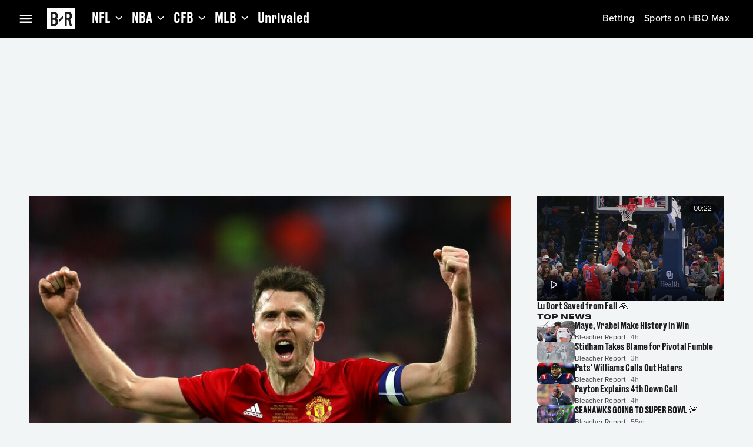

--- FILE ---
content_type: application/javascript; charset=UTF-8
request_url: https://bleacherreport.com/_next/static/chunks/6613-7b7d87b98108664d.js
body_size: 108304
content:
(self.webpackChunk_N_E=self.webpackChunk_N_E||[]).push([[6613],{21171:function(e,t,n){var r={"./bleacher-report/language-packs/en-US/compiled-messages.js":[16678,6678],"./dplus/language-packs/en-US/compiled-messages.js":[97534,7534],"./hbomax/language-packs/en-US/compiled-messages.js":[50890,890],"./language-packs/en-US/compiled-messages.js":[22195,2195],"./tntsports/language-packs/en-US/compiled-messages.js":[91452,1452]};function i(e){if(!n.o(r,e))return Promise.resolve().then(function(){var t=Error("Cannot find module '"+e+"'");throw t.code="MODULE_NOT_FOUND",t});var t=r[e],i=t[0];return n.e(t[1]).then(function(){return n.t(i,23)})}i.keys=function(){return Object.keys(r)},i.id=21171,e.exports=i},18810:function(e,t,n){var r={"./bleacher-report/language-packs/en-US/translated-messages.json":[50920,920],"./dplus/language-packs/en-US/translated-messages.json":[15164,5164],"./hbomax/language-packs/en-US/translated-messages.json":[85509,5509],"./language-packs/en-US/translated-messages.json":[35233,5233],"./tntsports/language-packs/en-US/translated-messages.json":[12002,2002]};function i(e){if(!n.o(r,e))return Promise.resolve().then(function(){var t=Error("Cannot find module '"+e+"'");throw t.code="MODULE_NOT_FOUND",t});var t=r[e],i=t[0];return n.e(t[1]).then(function(){return n.t(i,19)})}i.keys=function(){return Object.keys(r)},i.id=18810,e.exports=i},95283:function(e,t,n){var r={"./az-Latn-AZ/index":[89553,7570,6180],"./bg-BG/index":[46688,7570,9308],"./bn-BD/index":[52505,7570,9841],"./ca-AD/index":[52492,7570,3411],"./cs-CZ/index":[9774,7570,3640],"./da-DK/index":[56484,7570,2404],"./da-GL/index":[68606,7570,9112],"./de-AT/index":[22468,7570,3347],"./de-BE/index":[28719,7570,1386],"./de-CH/index":[42488,7570,1757],"./de-DE/index":[19154,7570,1767],"./de-IT/index":[32137,7570,1883],"./de-LI/index":[20360,7570,3994],"./de-LU/index":[49650,7570,7282],"./el-CY/index":[75277,7570,9106],"./el-GR/index":[92003,7570,5202],"./en-AG/index":[8054,7570,9193],"./en-AI/index":[54460,7570,9043],"./en-AS/index":[87322,7570,5201],"./en-AT/index":[69305,7570,2399],"./en-AU/index":[16243,7570,7207],"./en-BB/index":[99903,7570,1233],"./en-BE/index":[94620,7570,5454],"./en-BM/index":[92850,7570,3787],"./en-BS/index":[42687,7570,7302],"./en-BZ/index":[11162,7570,65],"./en-CA/index":[73161,7570,7296],"./en-CH/index":[54146,7570,6481],"./en-CY/index":[36353,7570,4475],"./en-DE/index":[76491,7570,1376],"./en-DK/index":[17882,7570,4965],"./en-DM/index":[75367,7570,865],"./en-FI/index":[45045,7570,834],"./en-FK/index":[93853,7570,4007],"./en-GB/index":[83832,7570,3445],"./en-GD/index":[58409,7570,4124],"./en-GI/index":[31961,7570,9066],"./en-GU/index":[61701,7570,3942],"./en-GY/index":[24125,7570,9011],"./en-HK/index":[10919,7570,5960],"./en-IE/index":[96853,7570,283],"./en-IL/index":[60785,7570,7286],"./en-IO/index":[3390,7570,4266],"./en-JM/index":[25542,7570,6997],"./en-KN/index":[72470,7570,6891],"./en-KY/index":[35716,7570,1442],"./en-LC/index":[65563,7570,2852],"./en-MO/index":[42997,7570,9070],"./en-MP/index":[62530,7570,1498],"./en-MS/index":[36539,7570,5190],"./en-MT/index":[38709,7570,5235],"./en-MY/index":[24815,7570,461],"./en-NL/index":[69658,7570,7312],"./en-NZ/index":[99585,7570,6583],"./en-PG/index":[60422,7570,8746],"./en-PH/index":[96395,7570,9395],"./en-PK/index":[87640,7570,5157],"./en-PN/index":[62143,7570,3229],"./en-PR/index":[46222,7570,9633],"./en-PW/index":[50715,7570,9561],"./en-SB/index":[920,7570,1466],"./en-SE/index":[53165,7570,5203],"./en-SG/index":[35946,7570,2880],"./en-SH/index":[29366,7570,8548],"./en-SI/index":[99378,7570,7680],"./en-TC/index":[7281,7570,1459],"./en-TT/index":[32107,7570,2644],"./en-UM/index":[6728,7570,6396],"./en-US/index":[63161,7570,2206],"./en-VC/index":[85346,7570,9118],"./en-VG/index":[79308,7570,1421],"./en-VI/index":[31175,7570,7832],"./es-419/index":[8392,7570,7314],"./es-AR/index":[19494,7570,8417],"./es-BO/index":[9523,7570,6541],"./es-BR/index":[36660,7570,5797],"./es-BZ/index":[52049,7570,6255],"./es-CL/index":[700,7570,716],"./es-CO/index":[29131,7570,335],"./es-CR/index":[56336,7570,3638],"./es-DO/index":[71106,7570,9564],"./es-EA/index":[76235,7570,7e3],"./es-EC/index":[59831,7570,9198],"./es-ES/index":[83556,7570,2007],"./es-GT/index":[16499,7570,417],"./es-HN/index":[58035,7570,3152],"./es-IC/index":[86003,7570,9200],"./es-MX/index":[74387,7570,7813],"./es-NI/index":[4765,7570,9147],"./es-PA/index":[37981,7570,5472],"./es-PE/index":[30836,7570,6411],"./es-PH/index":[28769,7570,2839],"./es-PR/index":[66299,7570,326],"./es-PY/index":[48931,7570,8664],"./es-SV/index":[24935,7570,1743],"./es-US/index":[88195,7570,3041],"./es-UY/index":[96271,7570,2],"./es-VE/index":[62558,7570,5631],"./et-EE/index":[19723,7570,3606],"./fi-FI/index":[86840,7570,9101],"./fil-PH/index":[50215,7570,1812],"./fo-FO/index":[48291,7570,4703],"./fr-BE/index":[92900,7570,1294],"./fr-BL/index":[85048,7570,7037],"./fr-CA/index":[91357,7570,3992],"./fr-CH/index":[8601,7570,9093],"./fr-FR/index":[14819,7570,3142],"./fr-GF/index":[21476,7570,4378],"./fr-GP/index":[65302,7570,6226],"./fr-HT/index":[54112,7570,6646],"./fr-LU/index":[73724,7570,6455],"./fr-MC/index":[39344,7570,8231],"./fr-MF/index":[46821,7570,8657],"./fr-MQ/index":[52255,7570,1163],"./fr-NC/index":[44e3,7570,6777],"./fr-PF/index":[71768,7570,6625],"./fr-PM/index":[45164,7570,4895],"./fr-RE/index":[28967,7570,7657],"./fr-WF/index":[96093,7570,6748],"./fr-YT/index":[93848,7570,217],"./he-IL/index":[70211,7570,2223],"./hr-BA/index":[65245,7570,7498],"./hr-HR/index":[38112,7570,5649],"./hu-HU/index":[60684,7570,4918],"./hy-AM/index":[39760,7570,2377],"./id-ID/index":[5798,7570,3203],"./is-IS/index":[12346,7570,6013],"./it-CH/index":[38131,7570,8634],"./it-IT/index":[86309,7570,81],"./ka-GE/index":[74838,7570,1477],"./km-KH/index":[19177,7570,1120],"./lo-LA/index":[72815,7570,5661],"./lt-LT/index":[89600,7570,752],"./lv-LV/index":[52580,7570,8989],"./mk-MK/index":[39937,7570,4006],"./mn-MN/index":[39709,7570,9014],"./ms-BN/index":[18937,7570,623],"./ms-MY/index":[17056,7570,4594],"./ms-SG/index":[1112,7570,369],"./mt-MT/index":[96134,7570,1687],"./my-MM/index":[18503,7570,7540],"./nb-NO/index":[55138,7570,8259],"./nb-SJ/index":[28185,7570,2818],"./ne-NP/index":[98911,7570,2629],"./nl-AW/index":[48320,7570,5817],"./nl-BE/index":[20022,7570,691],"./nl-CW/index":[9286,7570,9957],"./nl-NL/index":[69948,7570,1522],"./nl-SR/index":[55070,7570,1707],"./pl-PL/index":[70800,7570,723],"./pseudo-LOC/index":[78207,7570,3702],"./pseudo-LONG/index":[59667,7570,9036],"./pt-BR/index":[74395,7570,8151],"./pt-CH/index":[19158,7570,3629],"./pt-LU/index":[46630,7570,6061],"./pt-MO/index":[63874,7570,3755],"./pt-PT/index":[5186,7570,3793],"./pt-TL/index":[6835,7570,2188],"./ro-MD/index":[50722,7570,9868],"./ro-RO/index":[9970,7570,5725],"./ru-KG/index":[91729,7570,4367],"./ru-KZ/index":[61325,7570,9495],"./ru-MD/index":[48055,7570,1397],"./ru-RU/index":[97253,7570,4257],"./ru-UA/index":[61353,7570,657],"./si-LK/index":[99289,7570,2906],"./sk-SK/index":[98847,7570,478],"./sl-SI/index":[7821,7570,4143],"./sq-AL/index":[37339,7570,7417],"./sq-MK/index":[67993,7570,9575],"./sq-XK/index":[26505,7570,136],"./sr-Latn-BA/index":[22772,7570,9342],"./sr-Latn-ME/index":[97769,7570,7941],"./sr-Latn-RS/index":[57603,7570,51],"./sr-Latn-XK/index":[37517,7570,7651],"./sv-AX/index":[40255,7570,2923],"./sv-FI/index":[64683,7570,6585],"./sv-SE/index":[61149,7570,3279],"./th-TH/index":[15612,7570,5092],"./tr-CY/index":[59765,7570,7064],"./tr-TR/index":[27585,7570,365],"./uk-UA/index":[6063,7570,1401],"./uz-Latn-UZ/index":[20148,7570,861],"./zh-Hans-HK/index":[64874,7570,1329],"./zh-Hans-MO/index":[11098,7570,805],"./zh-Hans-SG/index":[67812,7570,4307],"./zh-Hant-HK/index":[49310,7570,354],"./zh-Hant-MO/index":[92028,7570,5353],"./zh-Hant-TW/index":[72188,7570,9903]};function i(e){if(!n.o(r,e))return Promise.resolve().then(function(){var t=Error("Cannot find module '"+e+"'");throw t.code="MODULE_NOT_FOUND",t});var t=r[e],i=t[0];return Promise.all(t.slice(1).map(n.e)).then(function(){return n.t(i,23)})}i.keys=function(){return Object.keys(r)},i.id=95283,e.exports=i},93626:function(){},31012:function(e,t,n){"use strict";n.d(t,{GlobalProviders:function(){return A},ah:function(){return U},uj:function(){return k},Cg:function(){return O},Dj:function(){return w},UE:function(){return G},_P:function(){return R},Og:function(){return P},tV:function(){return L},ve:function(){return F},E_:function(){return M},En:function(){return _},MS:function(){return D},LC:function(){return x},FS:function(){return C},HA:function(){return N}});var r=n(90991),i=n(72163),a=n(69348),o=n(70059),s=n(44551),l=n(35356);let c=()=>{let[e]=O();return()=>({isAuthorized:!!e&&!!Object.keys(e).length,roles:e?Object.keys(e).reduce((t,n)=>(e[n]&&t.push(n),t),[]):[]})};var d=n(53157),u=n(96511),p=n(83208);let h=e=>{let{script:t,...n}=e;globalThis.window&&(window.global=globalThis);let a=(0,d.usePathname)(),[o,s]=(0,i.useState)(a);return(0,i.useEffect)(()=>{window.outbrainCallback=n.onOutbrainReady,window.twitterCallback=n.onXReady},[n]),(0,i.useEffect)(()=>{if(null!==o&&o!==a){var e,t,n,r,i,l;"undefined"!=typeof twttr&&(u.kg.debug({service:p.AppServices.TagManager,message:"Tag 3.13 triggered"}),null===(t=window)||void 0===t||null===(e=t.twitterCallback)||void 0===e||e.call(t)),"undefined"!=typeof OBR&&(u.kg.debug({service:p.AppServices.TagManager,message:"Tag 3.21 triggered"}),null===(r=window)||void 0===r||null===(n=r.outbrainCallback)||void 0===n||n.call(r)),"undefined"!=typeof COMSCORE&&(u.kg.debug({service:p.AppServices.TagManager,message:"Tag 3.05 triggered"}),null===(l=globalThis)||void 0===l||null===(i=l.comScoreRequest)||void 0===i||i.call(l))}s(a)},[a]),(0,r.jsx)(r.Fragment,{children:t})},g=()=>{var e;let t=e=>e?"white":"black",n=e=>"\n      .ob-rec-text {\n        color: ".concat(t(e)," !important;\n      }\n      .ob-rec-description {\n        color: ").concat(t(e)," !important;\n      }\n    ");new MutationObserver(e=>{e.forEach(e=>{e.addedNodes.forEach(e=>{if(e instanceof HTMLElement&&e.shadowRoot){let t=document.createElement("style"),r=window.matchMedia("(prefers-color-scheme: dark)");t.textContent=n(r.matches),window.matchMedia("(prefers-color-scheme: dark)").addEventListener("change",e=>{t.textContent=n(e.matches)}),e.shadowRoot.appendChild(t)}})})}).observe(null!==(e=document.querySelector(".outbrain-container"))&&void 0!==e?e:document.body,{childList:!0,subtree:!0})},m=e=>{let{script:t}=e,[,n]=k();return(0,r.jsx)(h,{script:t,onXReady:function(){var e,t;null===(t=globalThis)||void 0===t||null===(e=t.twttr)||void 0===e||e.ready(()=>{n(!0)})},onOutbrainReady:g})};var v=n(95966);let f=["background-color: #9c27b0","padding: 5px","margin: 12px","color: white","font-size: 12px"],E=e=>{(0,i.useEffect)(()=>{console.log("%c Bleacher Report v".concat(e,"  "),f.join(";"))},[])};var y=n(38780);let S=e=>[(0,y.l)(e),e],T=n(69030),b=i.createContext({}),A=e=>{let{children:t,envVars:n,countryCode:l,regionCode:c,tagManagerScript:d,experience:p,requestContextExperience:h,uclScript:g,appRemoteConfiguration:m,pinnableVideo:f,pinVideo:y,disablePinnedVideo:S,requestId:A,googlebot:P}=e,C=new Headers({"user-agent":"undefined"==typeof navigator?"":navigator.userAgent}),w=(0,s.userAgent)({headers:C}),{set:_}=(0,o.Z)(v.dR.EnvVariables,{defaultValue:n}),R=(0,i.useRef)(void 0),k=(0,i.useMemo)(()=>({userAgentVar:(0,a.QS)(w),countryVar:(0,a.QS)(l),regionVar:(0,a.QS)(c),experienceVar:(0,a.QS)(p),areXWidgetsReadyVar:(0,a.QS)(!1),consentVar:(0,a.QS)(void 0),videoVar:(0,a.QS)(void 0),inMemoryStorageVar:(0,a.QS)(new Map),requestContextExperienceVar:(0,a.QS)(h),uclScriptVar:(0,a.QS)(g),referrerPageRef:R,appRemoteConfigurationVar:(0,a.QS)(m),pinnableVideo:(0,a.QS)(f),pinVideo:(0,a.QS)(y),disablePinnedVideo:(0,a.QS)(S),requestId:(0,a.QS)(A),googlebot:(0,a.QS)(P)}),[]);return E(null==T?void 0:T.appVersion),(0,i.useEffect)(()=>{_(n)},[n]),(0,i.useEffect)(()=>{(null==n?void 0:n.LOG_LEVEL)&&u.kg.setLevel(n.LOG_LEVEL)},[null==n?void 0:n.LOG_LEVEL]),(0,r.jsxs)(b.Provider,{value:k,children:[(0,r.jsx)(I,{script:d}),t]})},I=e=>{let{script:t}=e,n=c();return(0,r.jsx)(l._,{authorizer:n,children:(0,r.jsx)(m,{script:t})})},P=()=>(0,i.useContext)(b),C=()=>{let{userAgentVar:e}=P();return S(e)},w=()=>{let{countryVar:e}=P();return S(e)},_=()=>{let{regionVar:e}=P();return S(e)},R=()=>{let{experienceVar:e}=P();return S(e)},k=()=>{let{areXWidgetsReadyVar:e}=P();return S(e)},O=()=>{let{consentVar:e}=P();return S(e)},N=()=>{let{videoVar:e}=P();return S(e)},L=()=>{let{inMemoryStorageVar:e}=P();return S(e)},D=()=>{let{requestContextExperienceVar:e}=P();return S(e)},x=()=>{let{uclScriptVar:e}=P();return S(e)},U=()=>{let{appRemoteConfigurationVar:e}=P();return S(e)},M=()=>{let{pinnableVideo:e}=P();return S(e)},F=()=>{let{pinVideo:e}=P();return S(e)},G=()=>{let{disablePinnedVideo:e}=P();return S(e)}},54718:function(e,t,n){"use strict";n.d(t,{AR:function(){return tm},D2:function(){return e1},DA:function(){return tB},Ez:function(){return tN},GZ:function(){return tI},Ii:function(){return tK},Io:function(){return tx},M_:function(){return n4},TR:function(){return tP},V3:function(){return tO},Vr:function(){return tM},Xx:function(){return nZ},dp:function(){return e7},fk:function(){return n8},ri:function(){return eH},xu:function(){return eV},yR:function(){return ty},z1:function(){return n6}});var r,i,a,o,s,l,c,d,u,p,h,g,m,v,f,E,y,S,T,b,A,I,P,C,w,_,R,k,O,N,L,D,x,U,M,F,G,B,V,W,H,K,q,z,j,$,Y,X,Q,Z,J,ee,et,en,er,ei,ea,eo,es,el,ec,ed,eu,ep,eh,eg,em,ev,ef,eE,ey,eS,eT,eb,eA,eI,eP,eC,ew,e_,eR,ek,eO,eN,eL,eD,ex,eU,eM,eF,eG,eB,eV,eW,eH,eK,eq,ez,ej,e$,eY,eX,eQ,eZ,eJ,e0,e1,e7,e2,e5,e3,e8,e4,e6,e9,te,tt,tn,tr,ti,ta,to,ts,tl,tc,td,tu,tp,th,tg,tm,tv,tf,tE,ty,tS,tT,tb,tA,tI,tP,tC,tw,t_,tR,tk,tO,tN,tL,tD,tx,tU,tM,tF,tG,tB,tV,tW,tH,tK,tq,tz=n(18366),tj=n(31235);function t$(){let e=(0,tz._)(["\n    fragment TagRegistry on AdsDeployedState {\n  hasInViewRefresh\n  hasRealTimeAdInsertion\n  inViewRefreshCount\n  inViewRefreshInterval\n  isSingleton\n  name\n  targetings {\n    key\n    value\n  }\n  slots {\n    adUnitPath\n    name\n    adSizes {\n      height\n      width\n    }\n    targetings {\n      key\n      value\n    }\n    hasInViewRefresh\n    isResponsive\n    isFluid\n    inViewRefreshCount\n    inViewRefreshInterval\n    viewports {\n      height\n      sizes\n      width\n    }\n  }\n}\n    "]);return t$=function(){return e},e}function tY(){let e=(0,tz._)(["\n    fragment ChannelAdsConfig on AdsChannelConfiguration {\n  adUnitPath\n  configuration {\n    jsonBlob\n  }\n  adFuelConfiguration @client\n  registry {\n    ...TagRegistry\n  }\n  groupings {\n    id\n    adUnitPath\n    registry {\n      ...TagRegistry\n    }\n  }\n  channelAds @client {\n    adUnitPath\n    adFuelConfiguration\n    registry {\n      ...TagRegistry\n    }\n    adSchema\n  }\n}\n    ",""]);return tY=function(){return e},e}function tX(){let e=(0,tz._)(["\n    fragment ArticleTagItem on TagV2 {\n  uuid\n  slug\n  _id\n  displayName\n  shortName\n  type\n  logo {\n    alt\n    url\n  }\n}\n    "]);return tX=function(){return e},e}function tQ(){let e=(0,tz._)(["\n    fragment ArticleTag on TagV2 {\n  ...ArticleTagItem\n  root {\n    ...ArticleTagItem\n  }\n  parent {\n    ...ArticleTagItem\n    parent {\n      ...ArticleTagItem\n      parent {\n        ...ArticleTagItem\n      }\n    }\n  }\n}\n    ",""]);return tQ=function(){return e},e}function tZ(){let e=(0,tz._)(["\n    fragment Media on ElementContent {\n  html\n  url\n  wordCount\n  image {\n    alt\n    url\n    caption\n    accreditation\n    width\n    height\n    aspectRatio @client\n  }\n  media {\n    _id\n    title\n    createdAt\n    durationSeconds\n    videoType\n    eventId\n    deliverableImage {\n      url\n      alt\n    }\n    offering {\n      editId\n      id\n    }\n    contentMetadata @client {\n      id\n      initialStreamMode\n      title\n      durationSeconds\n      headline\n      thumbnail\n      caption\n      subtitle\n      heroImageUrl\n      videoType\n    }\n  }\n}\n    "]);return tZ=function(){return e},e}function tJ(){let e=(0,tz._)(["\n    fragment adsConfigFields on AdsConfiguration {\n  adUnitPath\n  registry {\n    ...TagRegistry\n  }\n  configuration {\n    jsonBlob\n  }\n  adFuelConfiguration @client\n  adSchema @client\n}\n    ",""]);return tJ=function(){return e},e}function t0(){let e=(0,tz._)(["\n    fragment ArticleBody on Article {\n  displayId\n  uuid\n  title\n  createdAt\n  updatedAt\n  isEvergreen\n  publishedDateTime\n  publishedDate @client\n  trendingRank\n  buzz @client\n  tags {\n    displayName\n  }\n  slug\n  author {\n    name\n    title\n  }\n  image {\n    url\n  }\n  description\n  primaryTag {\n    ...ArticleTag\n    league @client\n    navId @client\n  }\n  breadcrumbs @client {\n    ...ArticleTagItem\n  }\n  title @client\n  alternateDescription @client\n  featuredMedia @client {\n    contentType\n    content {\n      ...Media\n    }\n  }\n  slides {\n    id\n    title\n    featuredMedia {\n      contentType\n      content {\n        ...Media\n      }\n    }\n    elements {\n      order\n      contentType\n      content {\n        ...Media\n      }\n    }\n  }\n  adsConfig {\n    ...adsConfigFields\n  }\n}\n    ","\n","\n","\n",""]);return t0=function(){return e},e}function t1(){let e=(0,tz._)(["\n    fragment CommunityTagItem on TagV2 {\n  displayName\n  type\n  slug\n  logo {\n    alt\n    url\n  }\n}\n    "]);return t1=function(){return e},e}function t7(){let e=(0,tz._)(["\n    fragment GroupingHeaderFragment on GroupingHeader {\n  id\n  title\n  isDefault\n  visible\n  image {\n    url\n  }\n}\n    "]);return t7=function(){return e},e}function t2(){let e=(0,tz._)(["\n    fragment StandaloneContent on StandaloneContentModule {\n  id\n  contentID\n  thumbnail\n  title\n  description\n  type\n  thumbnailAccreditation\n  thumbnailCopyright\n  href @client\n  source @client\n  timestamp @client\n  isValid @client\n  publishedDate @client\n  analyticsTitle @client\n  tag @client {\n    logo {\n      alt\n      url\n    }\n    colorPrimary\n  }\n  copyright @client\n}\n    "]);return t2=function(){return e},e}function t5(){let e=(0,tz._)(["\n    fragment ArticleCard on Article {\n  uuid\n  cmsId\n  slug\n  createdAt\n  isEvergreen\n  publishedDateTime\n  publishedDate @client\n  analyticsContentId @client\n}\n    "]);return t5=function(){return e},e}function t3(){let e=(0,tz._)(["\n    fragment VideoCard on VideoV2 {\n  _id\n  analyticsContentId @client\n  title\n  createdDateTime\n  durationSeconds\n  videoType\n  playable\n  eventId\n  height\n  width\n  videoState\n  mode @client\n  deliverableImage {\n    url\n    alt\n    height\n    width\n  }\n  offering {\n    editId\n    id\n  }\n  contentMetadata @client {\n    id\n    initialStreamMode\n    title\n    durationSeconds\n    headline\n    thumbnail\n    caption\n    subtitle\n    heroImageUrl\n    videoType\n  }\n  tags {\n    uuid\n    slug\n    displayName\n    colorPrimary\n    type\n    logo {\n      url\n      alt\n    }\n  }\n}\n    "]);return t3=function(){return e},e}function t8(){let e=(0,tz._)(["\n    fragment BrandedTweet on Tweet {\n  url @client\n  id\n  author {\n    name\n    profileImageUrl\n    verified\n    username\n  }\n  data {\n    createdAt\n    text\n    entities {\n      urls {\n        url\n      }\n    }\n  }\n  media {\n    previewImageUrl\n    type\n    url\n  }\n  analyticsContentId @client\n}\n    "]);return t8=function(){return e},e}function t4(){let e=(0,tz._)(["\n    fragment StatsGamecastData on StatsGamecast {\n  gamecastSlug: slug\n  jsonResponse\n  stats @client\n}\n    "]);return t4=function(){return e},e}function t6(){let e=(0,tz._)(["\n    fragment Feed on ChannelComponent {\n  uuid\n  headline\n  subheadline\n  semanticID\n  semanticType\n  contents(limit: $contentsLimit) @skip(if: $isPaginated) {\n    id\n    ... on StandaloneContentModule {\n      ...StandaloneContent\n      content {\n        ... on Article {\n          ...ArticleCard\n        }\n        ... on ExternalArticle {\n          id\n          externalUrl: url\n          created\n          source\n          analyticsContentId @client\n        }\n        ... on VideoV2 {\n          ...VideoCard\n        }\n        ... on Tweet {\n          ...BrandedTweet\n          referencedTweet {\n            ...BrandedTweet\n          }\n        }\n        ... on StatsGamecast {\n          ...StatsGamecastData\n        }\n      }\n    }\n    ... on PackageContentModule {\n      id\n      title\n      packageType\n      contentType @client\n      isValid @client\n      contents {\n        ... on StandaloneContentModule {\n          ...StandaloneContent\n          content {\n            ... on Article {\n              ...ArticleCard\n            }\n            ... on ExternalArticle {\n              id\n              externalUrl: url\n              created\n              source\n              analyticsContentId @client\n            }\n            ... on VideoV2 {\n              ...VideoCard\n            }\n            ... on Tweet {\n              ...BrandedTweet\n              referencedTweet {\n                ...BrandedTweet\n              }\n            }\n            ... on StatsGamecast {\n              ...StatsGamecastData\n            }\n          }\n        }\n      }\n    }\n  }\n  contentsConnection(paginationControl: $paginationControl) @include(if: $isPaginated) {\n    totalCount\n    edges {\n      cursor\n      node {\n        id\n        ... on StandaloneContentModule {\n          ...StandaloneContent\n          content {\n            ... on Article {\n              ...ArticleCard\n            }\n            ... on ExternalArticle {\n              id\n              externalUrl: url\n              created\n              source\n              analyticsContentId @client\n            }\n            ... on VideoV2 {\n              ...VideoCard\n            }\n            ... on Tweet {\n              id\n              analyticsContentId @client\n            }\n            ... on StatsGamecast {\n              ...StatsGamecastData\n            }\n          }\n        }\n        ... on PackageContentModule {\n          id\n          title\n          packageType\n          contentType @client\n          isValid @client\n          contents {\n            ... on StandaloneContentModule {\n              ...StandaloneContent\n              content {\n                ... on Article {\n                  ...ArticleCard\n                }\n                ... on ExternalArticle {\n                  id\n                  externalUrl: url\n                  created\n                  source\n                  analyticsContentId @client\n                }\n                ... on VideoV2 {\n                  ...VideoCard\n                }\n                ... on Tweet {\n                  ...BrandedTweet\n                  referencedTweet {\n                    ...BrandedTweet\n                  }\n                }\n                ... on StatsGamecast {\n                  ...StatsGamecastData\n                }\n              }\n            }\n          }\n        }\n      }\n    }\n    pageInfo {\n      hasNextPage\n      hasPreviousPage\n      startCursor\n      endCursor\n    }\n  }\n  contentModules @client @include(if: $isPaginated) {\n    ... on StandaloneContentModule {\n      ...StandaloneContent\n      content {\n        ... on Article {\n          ...ArticleCard\n        }\n        ... on ExternalArticle {\n          id\n          externalUrl: url\n          created\n          source\n          analyticsContentId @client\n        }\n        ... on VideoV2 {\n          ...VideoCard\n        }\n        ... on Tweet {\n          ...BrandedTweet\n          referencedTweet {\n            ...BrandedTweet\n          }\n        }\n        ... on StatsGamecast {\n          ...StatsGamecastData\n        }\n      }\n    }\n    ... on PackageContentModule {\n      id\n      title\n      packageType\n      contentType @client\n      isValid @client\n      contents {\n        ... on StandaloneContentModule {\n          ...StandaloneContent\n          content {\n            ... on Article {\n              ...ArticleCard\n            }\n            ... on ExternalArticle {\n              id\n              externalUrl: url\n              created\n              source\n              analyticsContentId @client\n            }\n            ... on VideoV2 {\n              ...VideoCard\n            }\n            ... on Tweet {\n              ...BrandedTweet\n              referencedTweet {\n                ...BrandedTweet\n              }\n            }\n            ... on StatsGamecast {\n              ...StatsGamecastData\n            }\n          }\n        }\n      }\n    }\n  }\n  pageInfo @client @include(if: $isPaginated) {\n    hasNextPage\n    hasPreviousPage\n    startCursor\n    endCursor\n  }\n}\n    ","\n","\n","\n","\n",""]);return t6=function(){return e},e}function t9(){let e=(0,tz._)(["\n    fragment StatsGamecastFragment on StatsGamecast {\n  jsonResponse\n}\n    "]);return t9=function(){return e},e}function ne(){let e=(0,tz._)(["\n    fragment StandingsFragment on StatsStanding {\n  name\n  standingGroupings {\n    title\n    entries {\n      title\n      separator {\n        color\n        index\n      }\n      headers {\n        title\n      }\n      teams {\n        color\n        number\n        logo\n        name\n        tag {\n          permalink\n        }\n        values {\n          value\n        }\n      }\n      keys {\n        value\n        color\n      }\n    }\n  }\n}\n    "]);return ne=function(){return e},e}function nt(){let e=(0,tz._)(["\n    fragment BettingFragment on StatsBetting {\n  id\n  jsonResponse\n}\n    "]);return nt=function(){return e},e}function nn(){let e=(0,tz._)(["\n    fragment GamecastFeed on ChannelComponent {\n  uuid\n  headline\n  subheadline\n  semanticID\n  semanticType\n  statsGamecast {\n    ...StatsGamecastFragment\n  }\n  statsStandings(filter: $filter) {\n    ...StandingsFragment\n  }\n  contents {\n    id\n    ... on StandaloneContentModule {\n      ...StandaloneContent\n      content {\n        ... on Article {\n          ...ArticleCard\n        }\n        ... on ExternalArticle {\n          id\n          externalUrl: url\n          created\n          source\n          analyticsContentId @client\n        }\n        ... on VideoV2 {\n          ...VideoCard\n        }\n        ... on Tweet {\n          ...BrandedTweet\n          referencedTweet {\n            ...BrandedTweet\n          }\n        }\n        ...BettingFragment\n        ...StatsGamecastFragment\n      }\n    }\n    ... on PackageContentModule {\n      id\n      title\n      packageType\n      contentType @client\n      isValid @client\n      contents {\n        ... on StandaloneContentModule {\n          ...StandaloneContent\n          content {\n            ... on Article {\n              ...ArticleCard\n            }\n            ... on ExternalArticle {\n              id\n              externalUrl: url\n              created\n              source\n              analyticsContentId @client\n            }\n            ... on VideoV2 {\n              ...VideoCard\n            }\n            ... on Tweet {\n              ...BrandedTweet\n              referencedTweet {\n                ...BrandedTweet\n              }\n            }\n            ...BettingFragment\n            ...StatsGamecastFragment\n          }\n        }\n      }\n    }\n  }\n}\n    ","\n","\n","\n","\n","\n","\n",""]);return nn=function(){return e},e}function nr(){let e=(0,tz._)(["\n    fragment Slot on StandaloneContentModule {\n  ...StandaloneContent\n  content {\n    ... on Article {\n      ...ArticleCard\n      primaryTag {\n        logo {\n          alt\n          url\n        }\n        colorPrimary\n        parent {\n          logo {\n            alt\n            url\n          }\n          colorPrimary\n        }\n      }\n    }\n    ... on VideoV2 {\n      ...VideoCard\n    }\n    ... on StatsGamecast {\n      ...StatsGamecastData\n    }\n  }\n}\n    ","\n","\n","\n",""]);return nr=function(){return e},e}function ni(){let e=(0,tz._)(["\n    fragment NavigationLink on MenuLinks {\n  _id\n  url\n  text\n  weight\n  options {\n    images {\n      image {\n        url\n        alt\n      }\n    }\n  }\n}\n    "]);return ni=function(){return e},e}function na(){let e=(0,tz._)(["\n    fragment NavigationTag on TagV2 {\n  uuid\n  slug\n  displayName\n  ticketLink\n  shortName\n  type\n  isSelected @client\n  logo {\n    alt\n    url\n  }\n}\n    "]);return na=function(){return e},e}function no(){let e=(0,tz._)(["\n    fragment MenuNavigation on Menu {\n  id\n  title\n  links {\n    ...NavigationLink\n    tags {\n      ...NavigationTag\n      children {\n        ...NavigationTag\n        children {\n          ...NavigationTag\n        }\n      }\n    }\n    children {\n      ...NavigationLink\n      tags {\n        ...NavigationTag\n      }\n    }\n  }\n  navigation @client {\n    id\n    title\n    weight\n    children {\n      id\n      title\n      weight\n      children {\n        id\n        title\n        url\n        logo\n        weight\n        children {\n          id\n          title\n          url\n          logo\n          weight\n          children {\n            id\n            title\n            url\n            logo\n            weight\n            children {\n              id\n              title\n              url\n              logo\n              weight\n            }\n          }\n        }\n      }\n    }\n  }\n}\n    ","\n",""]);return no=function(){return e},e}function ns(){let e=(0,tz._)(["\n    fragment Navigation on NavigationElement {\n  name\n  queryParameters {\n    date\n    league\n  }\n}\n    "]);return ns=function(){return e},e}function nl(){let e=(0,tz._)(["\n    fragment Period on PeriodScore {\n  number\n  score\n  subscore\n  type\n}\n    "]);return nl=function(){return e},e}function nc(){let e=(0,tz._)(["\n    fragment TeamCompetitor on ScoresTeamCompetitor {\n  abbrev\n  logo\n  name\n  rank\n  slug\n  team\n}\n    "]);return nc=function(){return e},e}function nd(){let e=(0,tz._)(["\n    fragment Team on ScoresGameTeam {\n  colors\n  name\n  logo\n  score\n  record\n  odds\n  isWinner\n  hasPossession\n  rank\n  shortName\n  abbrev\n  virtual\n  periodScores {\n    ...Period\n  }\n  competitors {\n    ...TeamCompetitor\n  }\n  competitorChunks @client {\n    ...TeamCompetitor\n  }\n  periodScoresSet @client {\n    score\n    subScore\n    isWinner\n  }\n}\n    ","\n",""]);return nd=function(){return e},e}function nu(){let e=(0,tz._)(["\n    fragment ScoresFragment on Scores {\n  calendarNavigation {\n    previous {\n      ...Navigation\n    }\n    current {\n      ...Navigation\n    }\n    next {\n      ...Navigation\n    }\n  }\n  leagues {\n    id\n    name\n    current\n    children {\n      id\n      name\n      current\n      href @client\n      queryParameters {\n        date\n        league\n        context\n      }\n    }\n    queryParameters {\n      date\n      league\n      context\n    }\n  }\n  gameGroups {\n    name\n    events {\n      id\n      type\n      name\n      subName\n      gameDate\n      sport\n      site\n      status\n      gamecast\n      gamecastUrl @client\n      gamecastInformation\n      league\n      gameEndDate\n      odds\n      nameLabels {\n        text\n      }\n      descriptions {\n        text\n      }\n      progress {\n        network\n        playPeriod\n        clock\n        inningPhase\n        round\n        venue\n        playPeriodCondensed\n      }\n      participants {\n        headers {\n          value\n        }\n        entries {\n          number\n          abbrev\n          logo\n          name\n          isWinner\n          values {\n            value\n          }\n        }\n      }\n    }\n    games {\n      id\n      name\n      gameDate\n      sport\n      status\n      gamecast\n      gamecastUrl @client\n      gamecastInformation\n      league\n      gameEndDate\n      odds\n      maxPeriodScores\n      description @client\n      descriptions {\n        text\n      }\n      teamOne {\n        ...Team\n      }\n      teamTwo {\n        ...Team\n      }\n      progress {\n        network\n        playPeriod\n        clock\n        inningPhase\n        round\n        venue\n        playPeriodCondensed\n      }\n      gameState {\n        balls\n        strikes\n        outs\n        isRedZone\n        runners {\n          first\n          second\n          third\n        }\n      }\n      metadata {\n        endDate\n        location {\n          city\n          state\n          name\n          country\n        }\n        name\n        startDate\n        status\n      }\n    }\n  }\n  bettingLink {\n    id\n    success\n    ctaText\n    logo\n    logoNight\n    clickUrl\n    disclaimerText\n    disclaimerUrl\n    showLinkout\n    partner\n    betting\n    attributionText\n  }\n  calendar @client {\n    title\n    subtitle\n    href\n    date\n    current\n    key\n  }\n  dropdown @client {\n    id\n    name\n    href\n    current\n  }\n}\n    ","\n",""]);return nu=function(){return e},e}function np(){let e=(0,tz._)(["\n    fragment ScoresTag on TagV2 {\n  displayName\n  logo {\n    url\n  }\n  parents {\n    displayName\n  }\n}\n    "]);return np=function(){return e},e}function nh(){let e=(0,tz._)(["\n    query GetArticleRecommendations($displayId: Int!, $tenant: Tenant!, $publishedOnly: Boolean, $countryCode: String, $aspectRatio: AspectRatio, $topN: Int!, $primaryPrioritizedTag: String, $secondaryPrioritizedTags: [String!]!) {\n  recommendations: getArticleByDisplayId(\n    displayId: $displayId\n    tenant: $tenant\n    publishedOnly: $publishedOnly\n  ) {\n    articles: recommendedArticles {\n      article {\n        ...StandaloneContent\n        content {\n          ... on Article {\n            ...ArticleCard\n            title\n            author {\n              name\n              title\n            }\n            slides {\n              id\n              title\n              featuredMedia {\n                contentType\n                content {\n                  ...Media\n                }\n              }\n              elements {\n                order\n                contentType\n                content {\n                  ...Media\n                }\n              }\n            }\n            featuredMedia @client {\n              contentType\n              content {\n                ...Media\n              }\n            }\n          }\n        }\n      }\n    }\n    videos: recommendedVideos(countryCode: $countryCode, aspectRatio: $aspectRatio) {\n      video {\n        ...StandaloneContent\n        content {\n          ... on VideoV2 {\n            ...VideoCard\n          }\n        }\n      }\n    }\n  }\n  bottomRailRecommendations: trendingArticles(\n    topN: $topN\n    primaryPrioritizedTag: $primaryPrioritizedTag\n    secondaryPrioritizedTags: $secondaryPrioritizedTags\n  ) {\n    rank\n    contentModule {\n      ...StandaloneContent\n      content {\n        ... on Article {\n          ...ArticleCard\n          title\n          author {\n            name\n            title\n          }\n          slides {\n            id\n            title\n            featuredMedia {\n              contentType\n              content {\n                ...Media\n              }\n            }\n            elements {\n              order\n              contentType\n              content {\n                ...Media\n              }\n            }\n          }\n          featuredMedia @client {\n            contentType\n            content {\n              ...Media\n            }\n          }\n        }\n      }\n    }\n  }\n}\n    ","\n","\n","\n",""]);return nh=function(){return e},e}function ng(){let e=(0,tz._)(["\n    query GetArticleSlug($tenant: Tenant!, $displayId: Int!) {\n  article: getArticleByDisplayId(tenant: $tenant, displayId: $displayId) {\n    slug\n  }\n}\n    "]);return ng=function(){return e},e}function nm(){let e=(0,tz._)(["\n    query GetArticleStatsBetOffers($displayId: Int!, $tenant: Tenant!, $publishedOnly: Boolean, $timezone: Int) {\n  article: getArticleByDisplayId(\n    displayId: $displayId\n    tenant: $tenant\n    publishedOnly: $publishedOnly\n  ) {\n    statsBetOffers(timezone: $timezone) {\n      jsonResponse\n      parsed @client {\n        description\n        headerPlacements {\n          displayNameAlt\n          logo\n          color\n        }\n        bettingLinkLegal {\n          ctaText\n          logo\n          logoNight\n          url\n          disclaimerText\n          disclaimerUrl\n        }\n        bettingLinkNonLegal {\n          ctaText\n          logo\n          logoNight\n          url\n          disclaimerText\n          disclaimerUrl\n        }\n        bettingLegalStates\n        offers {\n          type\n          displayName\n          displayNameShort\n          displayBetType\n          displayBetSubtitle\n          bettingLegalStates\n          highestBetPercentageString\n          partner\n          bettingPlacements {\n            displayNameAlt\n            logo\n            line\n            upsellString\n            betPercentage\n            betPercentageString\n          }\n          bettingLinkLegal {\n            ctaText\n            logo\n            logoNight\n            url\n            disclaimerText\n            disclaimerUrl\n          }\n          bettingLinkNonLegal {\n            ctaText\n            logo\n            logoNight\n            url\n            disclaimerText\n            disclaimerUrl\n          }\n        }\n      }\n    }\n  }\n}\n    "]);return nm=function(){return e},e}function nv(){let e=(0,tz._)(["\n    query GetArticle($displayId: Int!, $tenant: Tenant!, $publishedOnly: Boolean) {\n  article: getArticleByDisplayId(\n    displayId: $displayId\n    tenant: $tenant\n    publishedOnly: $publishedOnly\n  ) {\n    ...ArticleBody\n  }\n}\n    ",""]);return nv=function(){return e},e}function nf(){let e=(0,tz._)(["\n    query GetTestArticle($displayId: Int!, $tenant: Tenant!, $publishedOnly: Boolean) {\n  article: getArticleByDisplayId(\n    displayId: $displayId\n    tenant: $tenant\n    publishedOnly: $publishedOnly\n  ) {\n    title\n    slug\n    displayId\n    image {\n      url\n    }\n  }\n}\n    "]);return nf=function(){return e},e}function nE(){let e=(0,tz._)(["\n    query GetChannelCommunityMetadata($slug: String!, $tenant: Tenant!, $filter: String, $isPaginated: Boolean!, $contentsLimit: Int, $paginationControl: [PaginationControl]) {\n  community: getChannelBySlug(slug: $slug, tenant: $tenant) {\n    uuid\n    type\n    gameState\n    title\n    metatags {\n      type\n      key\n      content\n    }\n    tag {\n      uuid\n      shortName\n      eyebrow\n      colorPrimary\n      ...CommunityTagItem\n      parents {\n        uuid\n        displayName\n      }\n      parent {\n        ...CommunityTagItem\n        parent {\n          ...CommunityTagItem\n          parent {\n            ...CommunityTagItem\n          }\n        }\n      }\n      league @client\n      navId @client\n      team @client\n      division @client\n    }\n    lastFeedPageInfo @client @include(if: $isPaginated) {\n      hasNextPage\n      hasPreviousPage\n      startCursor\n      endCursor\n    }\n    groupings(filter: $filter) @include(if: $isPaginated) {\n      header {\n        id\n      }\n      components {\n        ...Feed\n      }\n    }\n  }\n}\n    ","\n",""]);return nE=function(){return e},e}function ny(){let e=(0,tz._)(["\n    query GetChannelCommunityContentFeed($slug: String!, $tenant: Tenant!, $filter: String, $isPaginated: Boolean!, $contentsLimit: Int, $paginationControl: [PaginationControl]) {\n  communityContentFeed: getChannelBySlug(slug: $slug, tenant: $tenant) {\n    uuid\n    feed @client {\n      ...Feed\n    }\n    lastFeedPageInfo @client {\n      hasNextPage\n      hasPreviousPage\n      startCursor\n      endCursor\n    }\n    groupings(filter: $filter) {\n      header {\n        id\n      }\n      components {\n        ...Feed\n      }\n    }\n  }\n}\n    ",""]);return ny=function(){return e},e}function nS(){let e=(0,tz._)(["\n    query GetChannelCommunityTag($slug: String!, $tenant: Tenant!) {\n  community: getChannelBySlug(slug: $slug, tenant: $tenant) {\n    uuid\n    title\n    metatags {\n      type\n      key\n      content\n    }\n    tag {\n      uuid\n      shortName\n      eyebrow\n      colorPrimary\n      ...CommunityTagItem\n      parent {\n        ...CommunityTagItem\n        parent {\n          ...CommunityTagItem\n          parent {\n            ...CommunityTagItem\n          }\n        }\n      }\n      league @client\n      navId @client\n    }\n  }\n}\n    ",""]);return nS=function(){return e},e}function nT(){let e=(0,tz._)(["\n    query GetChannelCommunity($slug: String!, $tenant: Tenant!, $filter: String, $isPaginated: Boolean!, $contentsLimit: Int, $paginationControl: [PaginationControl]) {\n  community: getChannelBySlug(slug: $slug, tenant: $tenant) {\n    uuid\n    type\n    gameState\n    metatags {\n      type\n      key\n      content\n    }\n    tag {\n      uuid\n      shortName\n      eyebrow\n      colorPrimary\n      ...CommunityTagItem\n      parents {\n        uuid\n        displayName\n      }\n      root {\n        uuid\n        displayName\n      }\n      parent {\n        ...CommunityTagItem\n        parent {\n          ...CommunityTagItem\n          parent {\n            ...CommunityTagItem\n          }\n        }\n      }\n      league @client\n      navId @client\n      team @client\n      division @client\n    }\n    groupings(filter: $filter) {\n      header {\n        ...GroupingHeaderFragment\n      }\n      components {\n        ...Feed\n      }\n    }\n    adsConfig {\n      ...ChannelAdsConfig\n    }\n    channelTags @client\n    secondaryTags @client\n    feed @client {\n      ...Feed\n    }\n    lastFeedPageInfo @client @include(if: $isPaginated) {\n      hasNextPage\n      hasPreviousPage\n      startCursor\n      endCursor\n    }\n  }\n}\n    ","\n","\n","\n",""]);return nT=function(){return e},e}function nb(){let e=(0,tz._)(["\n    query GetCommunityTrendingContent($topN: Int!, $countryCode: String, $aspectRatio: AspectRatio, $primaryPrioritizedTag: String, $secondaryPrioritizedTags: [String!]!) {\n  trendingVideos: trendingVideos(\n    topN: $topN\n    countryCode: $countryCode\n    aspectRatio: $aspectRatio\n    primaryPrioritizedTag: $primaryPrioritizedTag\n    secondaryPrioritizedTags: $secondaryPrioritizedTags\n  ) {\n    rank\n    contentModule {\n      ...StandaloneContent\n      content {\n        ... on VideoV2 {\n          ...VideoCard\n        }\n      }\n    }\n  }\n  trendingArticles: trendingArticles(\n    topN: $topN\n    primaryPrioritizedTag: $primaryPrioritizedTag\n    secondaryPrioritizedTags: $secondaryPrioritizedTags\n  ) {\n    rank\n    contentModule {\n      ...StandaloneContent\n      content {\n        ... on Article {\n          ...ArticleCard\n          title\n          author {\n            name\n            title\n          }\n          slides {\n            id\n            title\n            featuredMedia {\n              contentType\n              content {\n                ...Media\n              }\n            }\n            elements {\n              order\n              contentType\n              content {\n                ...Media\n              }\n            }\n          }\n          featuredMedia @client {\n            contentType\n            content {\n              ...Media\n            }\n          }\n        }\n      }\n    }\n  }\n}\n    ","\n","\n","\n",""]);return nb=function(){return e},e}function nA(){let e=(0,tz._)(["\n    query GetGamecastChannel($slug: String!, $tenant: Tenant!, $filter: String, $isPolling: Boolean!) {\n  community: getChannelBySlug(slug: $slug, tenant: $tenant) {\n    currentGrouping @client\n    uuid\n    type\n    gameState\n    metatags {\n      type\n      key\n      content\n    }\n    tag {\n      uuid\n      shortName\n      eyebrow\n      colorPrimary\n      ...CommunityTagItem\n      parents {\n        uuid\n        displayName\n      }\n      root {\n        uuid\n        displayName\n      }\n      parent {\n        ...CommunityTagItem\n        parent {\n          ...CommunityTagItem\n          parent {\n            ...CommunityTagItem\n          }\n        }\n      }\n      league @client\n      navId @client\n      team @client\n      division @client\n    }\n    components {\n      ...GamecastFeed\n    }\n    groupings(filter: $filter) {\n      header {\n        ...GroupingHeaderFragment\n      }\n      components {\n        ...GamecastFeed\n      }\n    }\n    groupingList {\n      ...GroupingHeaderFragment\n    }\n    adsConfig @skip(if: $isPolling) {\n      ...ChannelAdsConfig\n    }\n    channelTags @client\n    secondaryTags @client\n    gamecastFeed @client {\n      ...GamecastFeed\n    }\n    gamecast @client\n  }\n}\n    ","\n","\n","\n",""]);return nA=function(){return e},e}function nI(){let e=(0,tz._)(["\n    query GetHomePage($uri: String!, $tenant: Tenant!, $globalNavId: String!, $externalNavId: String!, $footerNavId: String!, $limit: Int, $contentType: [ContentModuleType]) {\n  globalNav: getMenuById(tenant: $tenant, id: $globalNavId) {\n    ...MenuNavigation\n  }\n  footerNav: getMenuById(tenant: $tenant, id: $footerNavId) {\n    ...MenuNavigation\n  }\n  externalNav: getMenuById(tenant: $tenant, id: $externalNavId) {\n    id\n    title\n    links {\n      _id\n      url\n      text\n      weight\n    }\n  }\n  homepage: getPageByUri(uri: $uri, tenant: $tenant) {\n    title\n    uuid\n    modules @client {\n      title\n      type\n      uuid\n      alignment\n      ... on HomeHeroModule {\n        primary {\n          ...Slot\n        }\n        secondary {\n          ...Slot\n        }\n        headlines {\n          title\n          content {\n            ...Slot\n          }\n        }\n      }\n      ... on HomeContentModule {\n        primary {\n          ...Slot\n        }\n        secondary {\n          ...Slot\n        }\n      }\n      ... on HomeCarouselModule {\n        content {\n          ...Slot\n        }\n      }\n    }\n    components {\n      uuid\n      headline\n      format\n      orientation\n      content {\n        channelStream {\n          id\n          semanticID\n          tagUUID\n          contents(limit: $limit, contentType: $contentType) {\n            ... on StandaloneContentModule {\n              ...Slot\n            }\n          }\n        }\n      }\n    }\n    adsConfig {\n      ...adsConfigFields\n    }\n  }\n}\n    ","\n","\n",""]);return nI=function(){return e},e}function nP(){let e=(0,tz._)(["\n    query GetAllArticles($tenant: Tenant!, $limit: Int, $publishedOnly: Boolean, $searchParams: ArticleFindManyParametersInput, $skip: Int, $before: String, $after: String) {\n  allArticles: getAllArticles(\n    tenant: $tenant\n    limit: $limit\n    publishedOnly: $publishedOnly\n    searchParams: $searchParams\n    skip: $skip\n    before: $before\n    after: $after\n  ) {\n    totalFound\n    totalReturned\n    edges {\n      cursor\n      node {\n        ...ArticleBody\n      }\n    }\n    pageInfo {\n      startCursor\n      endCursor\n      hasNextPage\n      hasPreviousPage\n    }\n  }\n}\n    ",""]);return nP=function(){return e},e}function nC(){let e=(0,tz._)(["\n    query GetNavigation($tenant: Tenant!, $globalNavId: String!, $externalNavId: String!, $subNavId: String, $slug: String, $isTeam: Boolean!, $teamsSlugs: [String!]!, $footerNavId: String!) {\n  externalNav: getMenuById(tenant: $tenant, id: $externalNavId) {\n    id\n    title\n    links {\n      _id\n      url\n      text\n      weight\n    }\n  }\n  globalNav: getMenuById(tenant: $tenant, id: $globalNavId) {\n    ...MenuNavigation\n  }\n  subNav: getMenuById(tenant: $tenant, id: $subNavId) {\n    ...MenuNavigation\n  }\n  footerNav: getMenuById(tenant: $tenant, id: $footerNavId) {\n    ...MenuNavigation\n  }\n  teamTag: getTagBySlugs(tenant: $tenant, slugs: $teamsSlugs) @include(if: $isTeam) {\n    ...NavigationTag\n  }\n}\n    ","\n",""]);return nC=function(){return e},e}function nw(){let e=(0,tz._)(["\n    query GetStaticPage($tenant: Tenant!, $slug: String!) {\n  article: getArticleBySlug(tenant: $tenant, slug: $slug) {\n    ...ArticleBody\n  }\n}\n    ",""]);return nw=function(){return e},e}function n_(){let e=(0,tz._)(["\n    query GetCommunityScoresBySlug($slug: String!, $filter: String, $date: String, $locale: String, $timezone: Int!, $tenant: Tenant!, $context: String, $isPolling: Boolean!) {\n  channel: getChannelBySlug(slug: $slug, tenant: $tenant, publishedOnly: true) {\n    uuid\n    type\n    cmsId\n    title\n    headline\n    tag {\n      ...ScoresTag\n    }\n    scores @client {\n      ...ScoresFragment\n    }\n    components {\n      uuid\n      semanticID\n      semanticType\n      statsScores(\n        date: $date\n        timezone: $timezone\n        locale: $locale\n        context: $context\n      ) {\n        ...ScoresFragment\n      }\n    }\n    groupings(filter: $filter) {\n      header {\n        id\n        title\n        image {\n          url\n        }\n      }\n      components {\n        uuid\n        semanticID\n        semanticType\n        statsScores(\n          date: $date\n          timezone: $timezone\n          locale: $locale\n          context: $context\n        ) {\n          ...ScoresFragment\n        }\n      }\n    }\n    adsConfig @skip(if: $isPolling) {\n      ...ChannelAdsConfig\n    }\n    channelTags @client\n  }\n}\n    ","\n","\n",""]);return n_=function(){return e},e}function nR(){let e=(0,tz._)(["\n    query GetSitemap($tenant: Tenant!, $globalNavId: String!, $externalNavId: String!) {\n  externalNav: getMenuById(tenant: $tenant, id: $externalNavId) {\n    id\n    title\n    links {\n      _id\n      url\n      text\n      weight\n    }\n  }\n  globalNav: getMenuById(tenant: $tenant, id: $globalNavId) {\n    ...MenuNavigation\n  }\n}\n    ",""]);return nR=function(){return e},e}function nk(){let e=(0,tz._)(["\n    query FetchContentModuleById($fetchContentModuleByIdId: ID!, $countryCode: String) {\n  fetchContentModuleById(id: $fetchContentModuleByIdId) {\n    ... on PackageContentModule {\n      id\n      title\n      description\n      packageType\n      adsConfig {\n        ...adsConfigFields\n      }\n      contents {\n        ...StandaloneContent\n        adsConfig {\n          ...adsConfigFields\n        }\n        content {\n          ... on VideoV2 {\n            ...VideoCard\n            recommendedVideos(countryCode: $countryCode) {\n              __typename\n              type\n              contentID\n              score\n              video {\n                ...StandaloneContent\n                content {\n                  ... on VideoV2 {\n                    ...VideoCard\n                  }\n                }\n              }\n            }\n          }\n        }\n      }\n    }\n    ... on StandaloneContentModule {\n      ...StandaloneContent\n      adsConfig {\n        ...adsConfigFields\n      }\n      content {\n        ... on VideoV2 {\n          ...VideoCard\n          recommendedVideos(countryCode: $countryCode) {\n            __typename\n            type\n            contentID\n            score\n            video {\n              ...StandaloneContent\n              content {\n                ... on VideoV2 {\n                  ...VideoCard\n                }\n              }\n            }\n          }\n        }\n      }\n    }\n  }\n}\n    ","\n","\n",""]);return nk=function(){return e},e}(r=e_||(e_={})).Created="CREATED",r.Deleted="DELETED",r.Updated="UPDATED",(i=eR||(eR={})).Creators="creators",i.Highlights="highlights",i.News="news",i.Viral="viral",(a=ek||(ek={})).Halftime="halftime",a.Overtime="overtime",a.Postgame="postgame",a.Pregame="pregame",(o=eO||(eO={})).Automated="automated",o.Betting="betting",o.CloseGame="closeGame",o.Highlights="highlights",o.News="news",o.Sensitive="sensitive",o.TuneIn="tuneIn",o.Viral="viral",(s=eN||(eN={})).Jpg="jpg",s.Png="png",s.Video="video",(l=eL||(eL={})).Ad="AD",l.Ar="AR",l.At="AT",l.Au="AU",l.Ba="BA",l.Bb="BB",l.Be="BE",l.Bg="BG",l.Bo="BO",l.Br="BR",l.Bs="BS",l.Bz="BZ",l.Ca="CA",l.Cl="CL",l.Co="CO",l.Cr="CR",l.Cy="CY",l.Cz="CZ",l.De="DE",l.Dk="DK",l.Do="DO",l.Ec="EC",l.Ee="EE",l.Es="ES",l.Fi="FI",l.Fr="FR",l.Gb="GB",l.Gr="GR",l.Gt="GT",l.Hk="HK",l.Hn="HN",l.Hr="HR",l.Hu="HU",l.Id="ID",l.Ie="IE",l.It="IT",l.Jm="JM",l.Lt="LT",l.Lu="LU",l.Lv="LV",l.Mk="MK",l.Mx="MX",l.My="MY",l.Ni="NI",l.Nl="NL",l.No="NO",l.Nz="NZ",l.Pa="PA",l.Pe="PE",l.Ph="PH",l.Pl="PL",l.Pt="PT",l.Py="PY",l.Ro="RO",l.Rs="RS",l.Se="SE",l.Sg="SG",l.Si="SI",l.Sk="SK",l.Sv="SV",l.Th="TH",l.Tt="TT",l.Tw="TW",l.Us="US",l.Uy="UY",l.Ve="VE",(c=eD||(eD={})).Creators="creators",c.Highlights="highlights",c.News="news",c.Scores="scores",c.Viral="viral",(d=ex||(ex={})).Article="ARTICLE",d.Slideshow="SLIDESHOW",(u=eU||(eU={})).Any="Any",u.Horizontal="Horizontal",u.Vertical="Vertical",(p=eM||(eM={})).HeadToHead="head_to_head",p.NOutcomes="n_outcomes",p.ThreeWay="three_way",(h=eF||(eF={})).Private="PRIVATE",h.Public="PUBLIC",(g=eG||(eG={})).Creators="creators",g.Highlights="highlights",g.News="news",g.Viral="viral",(m=eB||(eB={})).Email="email",m.Push="push",(v=eV||(eV={})).Alerts="Alerts",v.Creator="Creator",v.Discovery="Discovery",v.Following="Following",v.FollowingAddTags="FollowingAddTags",v.GameCast="GameCast",v.Home="Home",v.Interest="Interest",v.League="League",v.Onboarding="Onboarding",v.OnboardingAddTags="OnboardingAddTags",v.PopularTeam="PopularTeam",v.Scores="Scores",v.SmallTeam="SmallTeam",v.User="User",(f=eW||(eW={})).Asc="ASC",f.Desc="DESC",(E=eH||(eH={})).Article="Article",E.ExternalArticle="ExternalArticle",E.Mixed="Mixed",E.StatsBetting="StatsBetting",E.StatsGamecast="StatsGamecast",E.Tweet="Tweet",E.UgcImagePoll="UGCImagePoll",E.UgcPost="UGCPost",E.UgcTextPoll="UGCTextPoll",E.VideoV2="VideoV2",(y=eK||(eK={})).Article="Article",y.Tweet="Tweet",y.VideoV2="VideoV2",(S=eq||(eq={})).Article="ARTICLE",S.Channel="CHANNEL",S.User="USER",S.Video="VIDEO",(T=ez||(ez={})).Bronze="Bronze",T.Gold="Gold",T.Platinum="Platinum",T.Silver="Silver",(b=ej||(ej={})).Android="ANDROID",b.Ipad="IPAD",b.Iphone="IPHONE",(A=e$||(e$={})).A2A="A2A",A.A2V="A2V",A.TrendingArticles="TrendingArticles",A.TrendingVideos="TrendingVideos",A.V2V="V2V",(I=eY||(eY={})).League="League",I.Location="Location",I.Programming="Programming",I.Suggested="Suggested",(P=eX||(eX={})).LiveGame="LiveGame",P.PostGame="PostGame",P.PreGame="PreGame",P.Standard="Standard",(C=eQ||(eQ={})).League="league",C.Series="series",C.Sport="sport",C.SportRadar="sportRadar",C.Team="team",C.Tournament="tournament",(w=eZ||(eZ={})).Date="date",w.Rating="rating",(_=eJ||(eJ={})).Manual="manual",_.Match="match",(R=e0||(e0={})).CdfhCl="CDFH_CL",R.TntspoAr="TNTSPO_AR",(k=e1||(e1={})).LiveGame="LiveGame",k.PostGame="PostGame",k.PreGame="PreGame",k.Standard="Standard",(O=e7||(e7={})).ContentCarousel="ContentCarousel",O.FiveUp="FiveUp",O.Hero="Hero",O.ThreeUp="ThreeUp",O.TrendingCarousel="TrendingCarousel",(N=e2||(e2={})).Jpg="jpg",N.Png="png",(L=e5||(e5={})).Filtered="FILTERED",L.None="NONE",L.Producer="PRODUCER",(D=e3||(e3={})).Everyone="EVERYONE",D.Members="MEMBERS",(x=e8||(e8={})).Dismissed="DISMISSED",x.Pending="PENDING",(U=e4||(e4={})).Filtered="FILTERED",U.None="NONE",(M=e6||(e6={})).Asc="ASC",M.Desc="DESC",(F=e9||(e9={})).ImagePoll="IMAGE_POLL",F.TextPoll="TEXT_POLL",(te||(te={})).CreatedAt="CREATED_AT",(G=tt||(tt={})).Future="FUTURE",G.Live="LIVE",G.Past="PAST",(B=tn||(tn={})).Active="ACTIVE",B.Expired="EXPIRED",B.NotStarted="NOT_STARTED",(V=tr||(tr={})).Alert="ALERT",V.Application="APPLICATION",V.ChatRoom="CHAT_ROOM",V.CheerMeter="CHEER_METER",V.CommentBoard="COMMENT_BOARD",V.EmojiPoll="EMOJI_POLL",V.EmojiSlider="EMOJI_SLIDER",V.ImageNumberPrediction="IMAGE_NUMBER_PREDICTION",V.ImageNumberPredictionFollowUp="IMAGE_NUMBER_PREDICTION_FOLLOW_UP",V.ImagePoll="IMAGE_POLL",V.ImagePrediction="IMAGE_PREDICTION",V.ImagePredictionFollowUp="IMAGE_PREDICTION_FOLLOW_UP",V.ImageQuiz="IMAGE_QUIZ",V.Profile="PROFILE",V.Program="PROGRAM",V.RichPost="RICH_POST",V.SocialEmbed="SOCIAL_EMBED",V.TextAsk="TEXT_ASK",V.TextPoll="TEXT_POLL",V.TextPrediction="TEXT_PREDICTION",V.TextPredictionFollowUp="TEXT_PREDICTION_FOLLOW_UP",V.TextQuiz="TEXT_QUIZ",V.TwitterSpotlight="TWITTER_SPOTLIGHT",V.VideoAlert="VIDEO_ALERT",(W=ti||(ti={})).AskReplied="ASK_REPLIED",W.PollVoted="POLL_VOTED",W.PredictionCorrect="PREDICTION_CORRECT",W.PredictionMade="PREDICTION_MADE",W.QuizAnswered="QUIZ_ANSWERED",W.QuizCorrect="QUIZ_CORRECT",(H=ta||(ta={})).Chiliz="CHILIZ",H.Ethereum="ETHEREUM",H.Hedera="HEDERA",H.Polygon="POLYGON",(K=to||(to={})).Fungible="FUNGIBLE",K.NonFungible="NON_FUNGIBLE",(q=ts||(ts={})).Claimed="CLAIMED",q.Unclaimed="UNCLAIMED",(z=tl||(tl={})).Cancelled="CANCELLED",z.Completed="COMPLETED",z.Incomplete="INCOMPLETE",(j=tc||(tc={})).Completed="COMPLETED",j.Incomplete="INCOMPLETE",($=td||(td={})).ImagePoll="IMAGE_POLL",$.ImagePrediction="IMAGE_PREDICTION",$.ImageQuiz="IMAGE_QUIZ",$.TextPoll="TEXT_POLL",$.TextPrediction="TEXT_PREDICTION",$.TextQuiz="TEXT_QUIZ",(Y=tu||(tu={})).Alert="ALERT",Y.ImagePoll="IMAGE_POLL",Y.ImagePrediction="IMAGE_PREDICTION",Y.ImagePredictionFollowUp="IMAGE_PREDICTION_FOLLOW_UP",Y.ImageQuiz="IMAGE_QUIZ",Y.RichPost="RICH_POST",Y.TextPoll="TEXT_POLL",Y.TextPrediction="TEXT_PREDICTION",Y.TextPredictionFollowUp="TEXT_PREDICTION_FOLLOW_UP",Y.TextQuiz="TEXT_QUIZ",Y.VideoAlert="VIDEO_ALERT",(X=tp||(tp={})).CreatedAt="CREATED_AT",X.PublishedAt="PUBLISHED_AT",X.Recent="RECENT",X.ScheduledAt="SCHEDULED_AT",(Q=th||(th={})).Accepted="ACCEPTED",Q.Dismissed="DISMISSED",Q.Pending="PENDING",(Z=tg||(tg={})).Inflight="INFLIGHT",Z.Pending="PENDING",Z.Published="PUBLISHED",Z.Scheduled="SCHEDULED",(J=tm||(tm={})).Landscape="Landscape",J.Portrait="Portrait",(ee=tv||(tv={})).Landscape="Landscape",ee.Portrait="Portrait",(et=tf||(tf={})).Programmed="PROGRAMMED",et.Scheduled="SCHEDULED",et.Unprogrammed="UNPROGRAMMED",(en=tE||(tE={})).Down="Down",en.NoChange="NoChange",en.Up="Up",(er=ty||(ty={})).AdHoc="AdHoc",er.CreatorShows="CreatorShows",er.FromTheFans="FromTheFans",er.Highlights="Highlights",er.HomeLandscape="HomeLandscape",er.HomePortrait="HomePortrait",er.TopHeadlines="TopHeadlines",er.TrendingBets="TrendingBets",er.TrendingVideos="TrendingVideos",er.WhatsBuzzing="WhatsBuzzing",(tS||(tS={})).TennisSet="TennisSet",(ei=tT||(tT={})).Gamecast="Gamecast",ei.Highlight="Highlight",ei.InternalArticle="InternalArticle",ei.LiveVideo="LiveVideo",ei.Video="Video",(ea=tb||(tb={})).Caesars="Caesars",ea.Consensus="Consensus",ea.DraftKings="DraftKings",ea.FanDuel="FanDuel",ea.None="None",ea.SportRadar="SportRadar",ea.Unknown="Unknown",(eo=tA||(tA={})).Title="TITLE",eo.Username="USERNAME",eo.Xauthor="XAUTHOR",eo.Xpost="XPOST",(es=tI||(tI={})).Ads="Ads",es.AffiliateWatchBanner="AffiliateWatchBanner",es.AlertActivitiesFeed="AlertActivitiesFeed",es.AlertFollowingFeed="AlertFollowingFeed",es.Chat="Chat",es.ContentChannelFeed="ContentChannelFeed",es.ContentCommunityFeed="ContentCommunityFeed",es.ContentFullGameHighlights="ContentFullGameHighlights",es.ContentHighlights="ContentHighlights",es.ContentHomeCommunityCollections="ContentHomeCommunityCollections",es.ContentHomeHeadlines="ContentHomeHeadlines",es.ContentHomeLandscape="ContentHomeLandscape",es.ContentHomePortraitCollection="ContentHomePortraitCollection",es.ContentPremiumVideo="ContentPremiumVideo",es.ContentShortGameHighlights="ContentShortGameHighlights",es.ContentSocialFeed="ContentSocialFeed",es.ContentTopHeadlines="ContentTopHeadlines",es.ContentTrendingBets="ContentTrendingBets",es.ContentTrendingVideos="ContentTrendingVideos",es.ContentWhatsBuzzing="ContentWhatsBuzzing",es.Dummy="Dummy",es.ExternalLink="ExternalLink",es.Header="Header",es.LiveAndUpcoming="LiveAndUpcoming",es.LiveNow="LiveNow",es.LiveUpcoming="LiveUpcoming",es.RecCreatorsInYourCommunities="RecCreatorsInYourCommunities",es.RecForYou="RecForYou",es.RecMostFollowedLeagues="RecMostFollowedLeagues",es.RecMostFollowedTeams="RecMostFollowedTeams",es.RecRelatedCommunities="RecRelatedCommunities",es.RecTopCreators="RecTopCreators",es.RecTopInterests="RecTopInterests",es.RecYouMightLike="RecYouMightLike",es.SearchBar="SearchBar",es.StatsBaseball="StatsBaseball",es.StatsBetting="StatsBetting",es.StatsDrawNoBet="StatsDrawNoBet",es.StatsDriveChart="StatsDriveChart",es.StatsGameInfo="StatsGameInfo",es.StatsGameStats="StatsGameStats",es.StatsGamecast="StatsGamecast",es.StatsHeadToHead="StatsHeadToHead",es.StatsHockeyGameState="StatsHockeyGameState",es.StatsInjuryReport="StatsInjuryReport",es.StatsLeagueRankings="StatsLeagueRankings",es.StatsLineScore="StatsLineScore",es.StatsLineup="StatsLineup",es.StatsLiveOdds="StatsLiveOdds",es.StatsMatchTimeline="StatsMatchTimeline",es.StatsMoneyline="StatsMoneyline",es.StatsOdds="StatsOdds",es.StatsPitchingInfo="StatsPitchingInfo",es.StatsPlayPreview="StatsPlayPreview",es.StatsPlaySummary="StatsPlaySummary",es.StatsPlayerProp="StatsPlayerProp",es.StatsPlayerStats="StatsPlayerStats",es.StatsPlayersOnIce="StatsPlayersOnIce",es.StatsPlays="StatsPlays",es.StatsPodium="StatsPodium",es.StatsPodiumEntry="StatsPodiumEntry",es.StatsPreviousMeetings="StatsPreviousMeetings",es.StatsRaceInfo="StatsRaceInfo",es.StatsSchedule="StatsSchedule",es.StatsScoreboard="StatsScoreboard",es.StatsScorecard="StatsScorecard",es.StatsScores="StatsScores",es.StatsScoresStrip="StatsScoresStrip",es.StatsScoringPlays="StatsScoringPlays",es.StatsSeasonLeaders="StatsSeasonLeaders",es.StatsSeasonPerformance="StatsSeasonPerformance",es.StatsSpread="StatsSpread",es.StatsStandings="StatsStandings",es.StatsSubstitutions="StatsSubstitutions",es.StatsTeamComparison="StatsTeamComparison",es.StatsThreeWayMoneyline="StatsThreeWayMoneyline",es.StatsTotalPoints="StatsTotalPoints",es.StatsVenue="StatsVenue",es.TagFollowing="TagFollowing",es.TagOnboarding="TagOnboarding",es.TagRecommended="TagRecommended",es.TagSearch="TagSearch",es.TrendingClips="TrendingClips",es.UgcComments="UgcComments",es.UgcFeed="UgcFeed",es.UgcFromTheFans="UgcFromTheFans",es.UgcPosts="UgcPosts",es.UserHeader="UserHeader",(el=tP||(tP={})).AdsData="AdsData",el.AlertData="AlertData",el.ContentModuleData="ContentModuleData",el.Default="Default",el.RecommendationData="RecommendationData",el.SocialData="SocialData",el.StatsData="StatsData",el.StatsPlaceholder="StatsPlaceholder",el.TagData="TagData",el.UserData="UserData",(ec=tC||(tC={})).Id="id",ec.Season="season",ec.SeriesName="series_name",ec.StartDate="start_date",(ed=tw||(tw={})).Asc="asc",ed.Desc="desc",(eu=t_||(t_={})).Ascending="Ascending",eu.Descending="Descending",(ep=tR||(tR={})).Complete="Complete",ep.InProgress="InProgress",ep.Scheduled="Scheduled",(eh=tk||(tk={})).Closed="Closed",eh.Complete="Complete",eh.InProgress="InProgress",eh.Scheduled="Scheduled",eh.Unknow="Unknow",(eg=tO||(tO={})).Formula1="Formula1",eg.GLeague="GLeague",eg.Golf="Golf",eg.Mlb="MLB",eg.Nascar="NASCAR",eg.Nba="NBA",eg.Ncaabb="NCAABB",eg.Ncaabbw="NCAABBW",eg.Ncaaf="NCAAF",eg.Nfl="NFL",eg.Nhl="NHL",eg.OlympicBasketball="OlympicBasketball",eg.Olympics="Olympics",eg.Other="Other",eg.Soccer="Soccer",eg.Tennis="Tennis",eg.Unknown="Unknown",eg.Wnba="WNBA",(em=tN||(tN={})).Baseball="Baseball",em.Basketball="Basketball",em.Football="Football",em.Golf="Golf",em.Hockey="Hockey",em.Motorsports="Motorsports",em.Other="Other",em.Soccer="Soccer",em.Tennis="Tennis",(ev=tL||(tL={})).Abandoned="Abandoned",ev.Cancelled="Cancelled",ev.Closed="Closed",ev.Complete="Complete",ev.Created="Created",ev.Delayed="Delayed",ev.FDelay="FDelay",ev.FlexSchedule="FlexSchedule",ev.Halftime="Halftime",ev.IfNecessary="IfNecessary",ev.InProgress="InProgress",ev.Interrupted="Interrupted",ev.Maintenance="Maintenance",ev.ODelay="ODelay",ev.Postponed="Postponed",ev.Reopened="Reopened",ev.Scheduled="Scheduled",ev.Suspended="Suspended",ev.TimeTbd="TimeTBD",ev.Unnecessary="Unnecessary",ev.WDelay="WDelay",(ef=tD||(tD={})).Aggregated="Aggregated",ef.Archived="Archived",ef.Blog="Blog",ef.CampaignHub="CampaignHub",ef.Chain="Chain",ef.City="City",ef.Conference="Conference",ef.Division="Division",ef.Editorial="Editorial",ef.Event="Event",ef.ExternalContributor="ExternalContributor",ef.GridHub="GridHub",ef.Grouping="Grouping",ef.LeadWriter="LeadWriter",ef.League="League",ef.Location="Location",ef.Moment="Moment",ef.National="National",ef.Person="Person",ef.Sport="Sport",ef.State="State",ef.Tag="Tag",ef.Talent="Talent",ef.Team="Team",ef.Topic="Topic",ef.Venue="Venue",ef.Video="Video",(eE=tx||(tx={})).Conference="Conference",eE.Creator="Creator",eE.Division="Division",eE.Editor="Editor",eE.Editorial="Editorial",eE.Event="Event",eE.GameCast="GameCast",eE.Interest="Interest",eE.League="League",eE.Page="Page",eE.Person="Person",eE.Player="Player",eE.Sport="Sport",eE.Team="Team",(ey=tU||(tU={})).SeriesTaxonomy="seriesTaxonomy",ey.ShowTaxonomy="showTaxonomy",(eS=tM||(tM={})).AewGame="aewGame",eS.BleacherReport="bleacherReport",eS.EstadioArgentina="estadioArgentina",eS.EstadioBrazil="estadioBrazil",eS.EstadioChile="estadioChile",eS.Ncaa="ncaa",(eT=tF||(tF={})).BleacherReport="bleacherReport",eT.EstadioArgentina="estadioArgentina",eT.EstadioChile="estadioChile",eT.HboMaxBrazil="hboMaxBrazil",eT.HboMaxMexico="hboMaxMexico",(tG||(tG={})).Usa="USA",(eb=tB||(tB={})).AnimatedGif="ANIMATED_GIF",eb.Photo="PHOTO",eb.Video="VIDEO",(eA=tV||(tV={})).Original="ORIGINAL",eA.Quoted="QUOTED",eA.RepliedTo="REPLIED_TO",eA.Retweeted="RETWEETED",(eI=tW||(tW={})).ContentTypeAdvertisement="CONTENT_TYPE_ADVERTISEMENT",eI.ContentTypeClip="CONTENT_TYPE_CLIP",eI.ContentTypeFullEventReplay="CONTENT_TYPE_FULL_EVENT_REPLAY",eI.ContentTypeLive="CONTENT_TYPE_LIVE",eI.ContentTypeQuickvod="CONTENT_TYPE_QUICKVOD",eI.ContentTypeStartOver="CONTENT_TYPE_START_OVER",eI.ContentTypeUnspecified="CONTENT_TYPE_UNSPECIFIED",eI.ContentTypeVod="CONTENT_TYPE_VOD",(eP=tH||(tH={})).Clip="CLIP",eP.FullLength="FULL_LENGTH",(eC=tK||(tK={})).Ended="ENDED",eC.Live="LIVE",eC.Upcoming="UPCOMING",eC.Vod="VOD",(ew=tq||(tq={})).VideoTypeClip="VIDEO_TYPE_CLIP",ew.VideoTypeEpisode="VIDEO_TYPE_EPISODE",ew.VideoTypeLive="VIDEO_TYPE_LIVE",ew.VideoTypeMovie="VIDEO_TYPE_MOVIE",ew.VideoTypePromo="VIDEO_TYPE_PROMO",ew.VideoTypeStandalone="VIDEO_TYPE_STANDALONE",ew.VideoTypeStandaloneEvent="VIDEO_TYPE_STANDALONE_EVENT",ew.VideoTypeTrailer="VIDEO_TYPE_TRAILER",ew.VideoTypeUnspecified="VIDEO_TYPE_UNSPECIFIED";let nO=(0,tj.Ps)(t$()),nN=(0,tj.Ps)(tY(),nO),nL=(0,tj.Ps)(tX()),nD=(0,tj.Ps)(tQ(),nL),nx=(0,tj.Ps)(tZ()),nU=(0,tj.Ps)(tJ(),nO),nM=(0,tj.Ps)(t0(),nD,nL,nx,nU),nF=(0,tj.Ps)(t1()),nG=(0,tj.Ps)(t7()),nB=(0,tj.Ps)(t2()),nV=(0,tj.Ps)(t5()),nW=(0,tj.Ps)(t3()),nH=(0,tj.Ps)(t8()),nK=(0,tj.Ps)(t4()),nq=(0,tj.Ps)(t6(),nB,nV,nW,nH,nK),nz=(0,tj.Ps)(t9()),nj=(0,tj.Ps)(ne()),n$=(0,tj.Ps)(nt()),nY=(0,tj.Ps)(nn(),nz,nj,nB,nV,nW,nH,n$),nX=(0,tj.Ps)(nr(),nB,nV,nW,nK),nQ=(0,tj.Ps)(ni()),nZ=(0,tj.Ps)(na()),nJ=(0,tj.Ps)(no(),nQ,nZ),n0=(0,tj.Ps)(ns()),n1=(0,tj.Ps)(nl()),n7=(0,tj.Ps)(nc()),n2=(0,tj.Ps)(nd(),n1,n7),n5=(0,tj.Ps)(nu(),n0,n2),n3=(0,tj.Ps)(np());(0,tj.Ps)(nh(),nB,nV,nx,nW),(0,tj.Ps)(ng());let n8=(0,tj.Ps)(nm());(0,tj.Ps)(nv(),nM),(0,tj.Ps)(nf()),(0,tj.Ps)(nE(),nF,nq),(0,tj.Ps)(ny(),nq),(0,tj.Ps)(nS(),nF),(0,tj.Ps)(nT(),nF,nG,nq,nN),(0,tj.Ps)(nb(),nB,nW,nV,nx);let n4=(0,tj.Ps)(nA(),nF,nY,nG,nN);(0,tj.Ps)(nI(),nJ,nX,nU),(0,tj.Ps)(nP(),nM),(0,tj.Ps)(nC(),nJ,nZ),(0,tj.Ps)(nw(),nM);let n6=(0,tj.Ps)(n_(),n3,n5,nN);(0,tj.Ps)(nR(),nJ),(0,tj.Ps)(nk(),nU,nB,nW)},35356:function(e,t,n){"use strict";n.d(t,{_:function(){return i}});var r=n(90991);let i=e=>{let{authorizer:t,roles:n=[],fallback:i,children:a}=e,o=t(),s=null==o?void 0:o.isAuthorized,l=!n.length||n.some(e=>null==o?void 0:o.roles.includes(e));return s&&l?(0,r.jsx)(r.Fragment,{children:a}):(0,r.jsx)(r.Fragment,{children:i})}},32223:function(e,t,n){"use strict";n.d(t,{xN:function(){return E},zG:function(){return I},f_:function(){return S},p7:function(){return C},Qv:function(){return R},Kh:function(){return _},AL:function(){return b},fj:function(){return T},qm:function(){return A},om:function(){return P},y7:function(){return y},fM:function(){return w}});var r=n(90991),i=n(72163),a=n(72357),o=n(31012),s=n(35967),l=n(78501),c=n(75725),d=n(39283),u=n(96511),p=n(83208),h=n(71991),g=n(81170);let m=e=>new Promise(t=>setTimeout(t,e)),v=function(e){let t=arguments.length>1&&void 0!==arguments[1]?arguments[1]:[],[n,r]=(0,i.useState)(),[a,o]=(0,i.useState)();return(0,i.useEffect)(()=>{let t;return async function(){let n=0;for(;n<5;)try{t=await m(2e3*n);let i=await e();r(i);break}catch(e){++n>=5&&o(e)}}(),()=>clearTimeout(t)},t),{data:n,error:a,loading:!n&&!a}},f=i.createContext({}),E=e=>{let{configs:t,children:a,...h}=e,{data:m,error:E}=v(A,[t]),y=(0,i.useRef)(),S=(0,i.useRef)(),[,T]=(0,o.Cg)();(0,g.t)(()=>{if(E)return u.kg.error({service:p.AppServices.SdkProvider,error:E,message:E.message,status_code:500}),(0,c.OZ)(E,!0),!0},[E]);let b=(0,i.useMemo)(()=>{if(t)return y.current||(y.current=new l.o(t),S.current=(0,s.bootstrapSyncSdks)(y.current)),S.current},[t]);async function A(){if(!t)return;let e={...h,onAdTechEvent:d.p$},r=await Promise.resolve().then(n.bind(n,35967));return await r.bootstrapClientSdks(t,e,y.current)}return(0,i.useEffect)(()=>{b&&(T(b.userConsentSDK.getConsent()),u.kg.debug({service:p.AppServices.SdkProvider,name:l.P.Consent,message:"onConsentUpdate emitted"}))},[b]),(0,r.jsx)(f.Provider,{value:{...S.current&&{...S.current},...m&&{...m},httpClient:(null==m?void 0:m.bootstrap)?m.httpClient:void 0,mobileBridgeDispatchWebviewSignal:h.dispatchWebviewSignal},children:a})},y=()=>(0,i.useContext)(f),S=()=>{let{httpClient:e}=y();return e},T=()=>{let{giSdk:e}=y();return e},b=()=>{let{giSdk:e}=y();return(0,a.fJ$)(()=>{var t;return null!==(t=null==e?void 0:e.user.getUserId())&&void 0!==t?t:Promise.resolve(void 0)},[e])},A=()=>{let{iSdk:e}=y();return e},I=()=>{let{adSdk:e}=y();return e},P=()=>{let{labsSdk:e}=y();return e},C=()=>{let{bootstrap:e}=y();return e},w=()=>{let{userConsentSDK:e}=y();return e},_=()=>{var e,t,n;let r="sports-federated",a=C(),o=null==a?void 0:null===(t=a.apiGroups)||void 0===t?void 0:null===(e=t[r])||void 0===e?void 0:e.baseUrl,s=null==a?void 0:null===(n=a.routing)||void 0===n?void 0:n.sportsEnv,l=(0,i.useMemo)(()=>{var e,t;let n=null==a?void 0:null===(e=a.endpoints)||void 0===e?void 0:e.find(e=>e.apiGroup===r);return null!==(t=null==n?void 0:n.path)&&void 0!==t?t:""},[null==a?void 0:a.endpoints]);return o?(0,h.h)(o+l,{sportsEnv:s}):void 0},R=()=>{let{mobileBridgeDispatchWebviewSignal:e}=y();return e}},92148:function(e,t,n){"use strict";n.d(t,{BP:function(){return h},Gg:function(){return s},ZI:function(){return o},kP:function(){return a},xG:function(){return l}});var r=n(54718),i=n(87188);let a="main-v2",o="auxiliary-menu-v2",s="Tickets",l="footer-v2",c={displayName:"BR",slug:"/",logo:{url:i.q0,__typename:"Image",alt:"BR"}},d={displayName:r.V3.Nfl,slug:"nfl",logo:{url:"https://gsp-image-cdn.wmsports.io/cms/prod/bleacher-report/2025-02/nfl_shield.png",__typename:"Image",alt:"NFL"}},u={displayName:r.V3.Mlb,slug:"mlb",logo:{url:"https://gsp-image-cdn.wmsports.io/cms/prod/bleacher-report/2025-02/mlb_crest.png",__typename:"Image",alt:"MLB"}},p={displayName:r.V3.Nba,slug:"nba",logo:{url:"https://gsp-image-cdn.wmsports.io/cms/prod/bleacher-report/styles/media_library/nba.png",__typename:"Image",alt:"NBA"}},h={Football:d,"BNT MISC":c,"Cooper Kupp":d,"Deebo Samuel":d,"Garrett Wilson":d,"Myles Garrett":d,"Sam Darnold":d,"Super Bowl":d,Basketball:p,"Kobe Bryant":p,"Kevin Durant":p,"Jimmy Butler":p,Baseball:u,"Pete Alonso":u,"Dylan Cease":u,Hockey:{displayName:r.V3.Nhl,slug:"nhl",logo:{url:"https://gsp-image-cdn.wmsports.io/cms/prod/bleacher-report/styles/media_library/nhl.png",__typename:"Image",alt:"NHL"}},"Professional Wrestling":{displayName:"WWE",slug:"wwe",logo:{url:"https://gsp-image-cdn.wmsports.io/cms/prod/bleacher-report/styles/media_library/high_school_wrestling.png",__typename:"Image",alt:"WWE"}},Soccer:{displayName:"World Football",slug:"world-football",logo:{url:"https://gsp-image-cdn.wmsports.io/cms/prod/bleacher-report/styles/media_library/world_football.png",__typename:"Image",alt:"World Football"}},NCAA:{displayName:"College Basketball",slug:"college-basketball",logo:{url:"https://gsp-image-cdn.wmsports.io/cms/prod/bleacher-report/2025-02/ncaam.png",__typename:"Image",alt:"College Basketball"}},SBS:c,"Breaking News":c,"All Sports":c}},35967:function(e,t,n){"use strict";n.r(t),n.d(t,{bootstrapClientSdks:function(){return P},bootstrapSyncSdks:function(){return C},bootstrapUserConsent:function(){return _}});var r,i,a=n(48583),o=n(19957),s=n(25377);let l=e=>{let{deviceConsents:t,storageProvider:n,storageKey:r,aceServicePaths:i}=e;return{resolve:async e=>{var a;null!==(a=e.headers)&&void 0!==a||(e.headers={});let o=function(e){let t=[],n=e.globalPrivacyControl?e.globalPrivacyControl():void 0;null!=n&&t.push("gpc=".concat(n?"1":"0"));let r=e.limitedAdTracking?e.limitedAdTracking():void 0;return null!=r&&t.push("lat=".concat(r?"1":"0")),t.join(";")}(t);if(o&&(e.headers["x-wbd-device-consent"]=o),i&&(0,s.y)(e.url,i)){let t=null==n?void 0:n.readSync(r);t&&(e.headers["x-wbd-ace"]=t)}return e},options:{priority:o.W.LOWEST}}},c=e=>{let{storageProvider:t,storageKey:n}=e;return{resolve:async e=>{let r=e.headers["x-wbd-ace"];return r&&(null==t||t.writeSync(n,r)),e},options:{priority:o.W.LOWEST}}},d=["/session-context/headwaiter/v1/bootstrap","/legal/v2/consentExperience","/login","/logout","/users/registration/registerAndLogin"];var u=n(67786),p=n(86160),h=n(5179),g=n(62393),m=n(75725),v=n(1400),f=n(41804),E=n(96511),y=n(83208),S=n(5966),T=n(78501);let b=()=>{};(r=i||(i={})).ONE_TRUST_LOADED="oneTrustLoaded",r.ONE_TRUST_FAILED="oneTrustFailed",r.USER_CONSENT_NOT_CHANGED="userConsentNotChanged";let A={},I=(e,t)=>{A[e]||(A[e]=t),document.addEventListener(e,t)},P=async(e,t,n)=>{let{analyticsEventListener:r=b,onAdTechEvent:i=b,onConsentUpdate:a=b}=t;try{return await R(e,{analyticsEventListener:r,onAdTechEvent:i,onConsentUpdate:a},n)}catch(e){for(let[t,n]of(E.kg.error({service:y.AppServices.SdkProvider,message:"Something went wrong while bootstrapping client SDKs",status_code:500,error:e}),Object.entries(A)))document.removeEventListener(t,n),delete A[t];throw e}},C=e=>(e.initBolt(),_(e),e.initAdFuel(),{httpClient:e.getCache(T.P.Bolt),adSdk:e.getCache(T.P.AdFuel),userConsentSDK:e.getCache(T.P.Consent)}),w=e=>{var t,n,r;return null!==(r=null===(n=e.sessionState.getPayload(a.M.Consents))||void 0===n?void 0:null===(t=n.privacyString)||void 0===t?void 0:t.iabTcfEu)&&void 0!==r?r:""},_=e=>{var t;let n=e.getCache(T.P.Bolt),r=(0,f.M)([f.P.BOLT_ENV]);(null===(t=globalThis)||void 0===t?void 0:t.OTExternalConsent)&&E.kg.info({service:y.AppServices.UCL,message:"Start UCL with OTExternalConsent"});let i=e.initUserConsent();e.initDataLayer(),I("userConsentNotChanged",()=>{var e;return null===(e=window)||void 0===e?void 0:e.hasOneTrustLoaded.then(async()=>{await i.updateNcisConsents("privacyPreference",{tcfString:w(n)})}).catch(e=>{(0,v.wF)(e),(0,m.CI)({classification:p.IU.FETCH_FAILED,error:e})})}),(function(e){var t;let{deviceConsents:n,storageProvider:r}=e,i=[...d,...null!==(t=e.aceServicePaths)&&void 0!==t?t:[]],a=e.storageKey,o=l({deviceConsents:n,aceServicePaths:i,storageKey:a,storageProvider:r}),s=c({storageKey:a,storageProvider:r});return{name:"consent",init:e=>{e.request.use(o.resolve,o.reject,o.options),e.response.use(s.resolve,s.reject,s.options)},expose:void 0}})({storageProvider:new S.mM,storageKey:function(){let e=arguments.length>0&&void 0!==arguments[0]?arguments[0]:u.M.PRD,t=e!==u.M.PRD?"".concat(e,"-"):"";return"".concat(t).concat("anonymousConsentElections")}(r.BOLT_ENV),deviceConsents:{}}).init(n.interceptors),n.refreshManager.onRefresh(async(e,t)=>{var r,a;(null==t?void 0:null===(r=t.consents)||void 0===r?void 0:r.reconsent)==="refresh"&&(null===(a=window)||void 0===a||a.hasOneTrustLoaded.then(async()=>{await i.updateNcisConsents("refresh",{tcfString:w(n)})}).catch(e=>{(0,v.wF)(e),(0,m.CI)({classification:p.IU.FETCH_FAILED,error:e})}))})},R=async(e,t,n)=>{var r;let{analyticsEventListener:i=b,onAdTechEvent:a=b,onConsentUpdate:o=b}=t,s=await n.initInstrumentation(i),l=n.getCache(T.P.Bolt),c=n.getCache(T.P.Consent),d=n.getCache(T.P.AdFuel),u=l.authTokenProvider;u.onError&&u.onError(k);let h=await n.initBootstrap();null===(r=window)||void 0===r||r.hasOneTrustLoaded.then(async()=>{await c.updateNcisConsents("privacyPreference",{tcfString:w(l)})}).catch(e=>{(0,v.wF)(e),(0,m.CI)({classification:p.IU.FETCH_FAILED,error:e})});let[g,f,S]=await Promise.all([n.initGlobalIdentity(),n.initLabs(),n.initAdTech(a)]);return await n.updateInstrumentationConfig(),n.initPlayerGlobalScope(),E.kg.debug({service:y.AppServices.SdkProvider,message:"bootstrapClientSdks completed successfully"}),{httpClient:l,giSdk:g,iSdk:s,adTechSdk:S,adSdk:d,labsSdk:f,bootstrap:h,userConsentSDK:c,...e}};async function k(e){var t;let n=e instanceof Error?e:Error(String(e)),r="".concat(n.name,": ").concat(null!==(t=n.message)&&void 0!==t?t:""),i=n.cause,a="".concat(n.stack)+(i?"\n Caused by: \n ".concat(i.stack):"");E.kg.error({service:y.AppServices.SdkProvider,message:r,error:n}),(0,m.wc)({message:r,stackTrace:a,component:"AUTH_TOKEN_PROVIDER",classification:h.NU.TOKEN_DATA,scope:g.H4.BACKGROUND})}},41285:function(e,t,n){"use strict";n.d(t,{a:function(){return l}});var r=n(12195),i=n(58100);let a=async(e,t,n)=>{let a=(await i.e.instance.get("/legal/v2/consentExperience",{params:{alias:e,decorators:t?t.join(","):["articleBodyRichText.plainText"]},signal:null==n?void 0:n.signal})).data;return new r.W(a).find("consentExperience",a.data.id)};var o=n(43822),s=n(45208);class l{requiresAckTerms(){var e,t,n,r;return null===(r=globalThis)||void 0===r?void 0:null===(n=r.WBD)||void 0===n?void 0:null===(t=n.UserConsent)||void 0===t?void 0:null===(e=t.getAckTermsNeeded)||void 0===e?void 0:e.call(t)}acknowledgeTerms(){var e,t,n,r;null===(r=globalThis)||void 0===r||null===(n=r.WBD)||void 0===n||null===(t=n.UserConsent)||void 0===t||null===(e=t.ackTerms)||void 0===e||e.call(t)}linkAction(){var e,t,n;(null===(n=globalThis)||void 0===n?void 0:null===(t=n.WBD)||void 0===t?void 0:null===(e=t.UserConsent)||void 0===e?void 0:e.getLinkAction())()}getConsent(){return this.userConsent}constructor(){var e,t,n,r,i,l,c,d,u,p,h,g;this.userConsent={},this.updateNcisConsents=async(e,t)=>{var n,r,i;let s=(await a(e)).consentBehaviours.map(e=>({consentOptions:e.consentOptions.map(e=>{var t,n,r,i,a,o,s,l,c,d,u,p,h,g,m,v,f,E,y,S,T,b,A,I,P,C,w;let _={alias:e.alias},R=!!e.approved;switch(e.alias){case"sell-share-data-consent":_.approved=null===(r=globalThis)||void 0===r?void 0:null===(n=r.WBD)||void 0===n?void 0:null===(t=n.UserConsent)||void 0===t?void 0:t.inUserConsentState(["vendor"]);break;case"performance-functional-consent":_.approved=null===(o=globalThis)||void 0===o?void 0:null===(a=o.WBD)||void 0===a?void 0:null===(i=a.UserConsent)||void 0===i?void 0:i.inUserConsentState(["vendor-perf-func"]);break;case"targeting-consent":_.approved=null===(c=globalThis)||void 0===c?void 0:null===(l=c.WBD)||void 0===l?void 0:null===(s=l.UserConsent)||void 0===s?void 0:s.inUserConsentState(["3p-targeting"]);break;case"ftc":_.approved=null===(p=globalThis)||void 0===p?void 0:null===(u=p.WBD)||void 0===u?void 0:null===(d=u.UserConsent)||void 0===d?void 0:d.inUserConsentState(["1p-targeting"]);break;case"sai":_.approved=null===(m=globalThis)||void 0===m?void 0:null===(g=m.WBD)||void 0===g?void 0:null===(h=g.UserConsent)||void 0===h?void 0:h.inUserConsentState(["functional","performance","3p-targeting","1p-targeting","vendor-perf-func"]);break;case"lda":_.approved=null===(E=globalThis)||void 0===E?void 0:null===(f=E.WBD)||void 0===f?void 0:null===(v=f.UserConsent)||void 0===v?void 0:v.inUserConsentState(["1p-targeting"]);break;case"cpa":_.approved=null===(T=globalThis)||void 0===T?void 0:null===(S=T.WBD)||void 0===S?void 0:null===(y=S.UserConsent)||void 0===y?void 0:y.inUserConsentState(["3p-targeting"]);break;case"upa":_.approved=null===(I=globalThis)||void 0===I?void 0:null===(A=I.WBD)||void 0===A?void 0:null===(b=A.UserConsent)||void 0===b?void 0:b.inUserConsentState(["3p-targeting"]);break;case"map":_.approved=null===(w=globalThis)||void 0===w?void 0:null===(C=w.WBD)||void 0===C?void 0:null===(P=C.UserConsent)||void 0===P?void 0:P.inUserConsentState(["functional","performance","vendor-perf-func"]);break;default:_.approved=R}return _.approved="boolean"==typeof _.approved?_.approved:R,_}),termId:e.term.id})),l=(null===(i=globalThis)||void 0===i?void 0:null===(r=i.WBD)||void 0===r?void 0:null===(n=r.UserConsent)||void 0===n?void 0:n.getTcfAPIstring())||(null==t?void 0:t.tcfString)||"",c={consents:s,consentExperienceAlias:e,actionType:"save",...l&&{privacyString:{type:"TCF",value:l}}};await (0,o.J)(c)},this.userConsent[s.RV.Advertisement]=null===(n=globalThis)||void 0===n?void 0:null===(t=n.WBD)||void 0===t?void 0:null===(e=t.UserConsent)||void 0===e?void 0:e.inUserConsentState(Object.values(s.yC)),this.userConsent[s.RV.Performance]=!this.requiresAckTerms(),this.userConsent[s.RV.Personalization]=null===(l=globalThis)||void 0===l?void 0:null===(i=l.WBD)||void 0===i?void 0:null===(r=i.UserConsent)||void 0===r?void 0:r.inUserConsentState(Object.values(s.Ll)),this.userConsent[s.RV.StrictlyNeeded]=null===(u=globalThis)||void 0===u?void 0:null===(d=u.WBD)||void 0===d?void 0:null===(c=d.UserConsent)||void 0===c?void 0:c.inUserConsentState(Object.values(s.Up)),this.userConsent[s.RV.Vendor]=null===(g=globalThis)||void 0===g?void 0:null===(h=g.WBD)||void 0===h?void 0:null===(p=h.UserConsent)||void 0===p?void 0:p.inUserConsentState(Object.values(s.Ak))}}l.getUspAPIstring=()=>{var e,t,n;return null===(n=globalThis)||void 0===n?void 0:null===(t=n.WBD)||void 0===t?void 0:null===(e=t.UserConsent)||void 0===e?void 0:e.getUspAPIstring()}},78501:function(e,t,n){"use strict";n.d(t,{P:function(){return s},o:function(){return eN}});var r,i,a,o,s,l=n(90779),c=n(10561),d=n(99502),u=n(35398),p=n(58100);let h=async(e,t)=>{let n=p.e.instance,r="/labs/api/v1/sessions/feature-flags/decisions";return e.context?(await n.post(r,e,t)).data:(await n.get(r,{...t,params:{...e}})).data};var g=n(27922);let m=async function(e){var t,n;let{multiverseTransportPayload:r,updateBootstrapConfig:i=!0}=arguments.length>1&&void 0!==arguments[1]?arguments[1]:{},a=p.e.instance,o={...r&&{"x-wbd-transport":r}};try{let n=await a.post("/session-context/headwaiter/v1/bootstrap",{},{headers:o,bypassBootstrapRefreshLock:!0,signal:null==e?void 0:e.signal});return i&&(null===(t=a.bootstrapConfig)||void 0===t||t.update(n.data)),n.data}catch(t){if(function(e){var t,n;if(!(0,g.D)(e))return!1;let r=null===(n=null===(t=e.response)||void 0===t?void 0:t.data)||void 0===n?void 0:n.errors;return Array.isArray(r)&&r.some(e=>"invalid.token"===e.code)}(t))throw t;let e=null===(n=a.bootstrapConfig)||void 0===n?void 0:n.restore();if(e)return e;throw t}};function v(){let e=arguments.length>0&&void 0!==arguments[0]?arguments[0]:100;return t=>{let n=2**t*e;return n+.2*n*Math.random()}}var f=n(19957);let E=e=>{let t=e.xsrfHeaderName?e.xsrfHeaderName:"X-XSRF-TOKEN";return{resolve:async n=>{if(!n.isAnonymous){if("Cookie"!==e.type){let t=await e.credentialsProvider();n.headers={...n.headers,Authorization:"".concat(e.type," ").concat(t)}}if(e.xsrfCookieName){let r=new URL(n.url,n.baseUrl).origin===window.location.origin,i=function(e){if(e)for(let t of document.cookie.split(";")){let[n,r]=t.trim().split("=");if(n===e)return decodeURIComponent(r)}}(e.xsrfCookieName);r&&i&&(n.headers={...n.headers,[t]:i})}}return n},options:{priority:f.W.AUTHORIZATION,...e}}},y=(e,t)=>{let{errors:n}=e;return Array.isArray(n)&&n.some(e=>e.code===t)};var S=n(76342),T=n(25377);let b=["/token","/login","/logout","/registerAndLogin","/authentication/linkDevice/login"],A=e=>{let{authTokenProvider:t,tokenCaptureUrlPaths:n=[]}=e,r=[...b,...n];return{resolve:async n=>{var i;let a=n.config.url;if(t&&e.enableTokenCapture&&(0,T.y)(a,r)){let e=null==n?void 0:n.data,r=null===(i=null==e?void 0:e.data)||void 0===i?void 0:i.attributes;(0,S.U)(r)&&await t.setTokenAsync(r)}return n},reject:async n=>{var r;if(t&&e.enableHandleTokenRevocation&&(0,g.D)(n)){let e=null===(r=n.response)||void 0===r?void 0:r.data;e&&y(e,"invalid.token")&&(await t.clearTokenAsync(),await t.getTokenAsync())}throw n},options:{priority:f.W.AUTHORIZATION}}};var I=n(11004);let P=e=>{let{clientId:t,applicationId:n,applicationVersion:r,deviceId:i,deviceInfo:a}=e,{manufacturer:o,model:s,operatingSystem:l,operatingSystemVersion:c}=a,d=t?"".concat(encodeURIComponent(i),"/").concat(encodeURIComponent(t)):encodeURIComponent(i);return"".concat(n,"/").concat(r," (").concat(o,"/").concat(s,"; ").concat(l,"/").concat(c,"; ").concat(d,")")},C=function(e){let t=e.deviceInfo.operatingSystemVersion.replace(":","")||"UNKNOWN";return"".concat(e.platform,":").concat(t,":").concat(e.applicationId,":").concat(e.applicationVersion)},w=e=>{let{asyncRails:t,brandId:n,realm:r}=e,i=["realm=".concat(r),"bid=".concat(n)];return t&&i.push("features=ar"),i.join(",")},_=e=>e.join(","),R=e=>{let{sessionConfig:t}=e;return{resolve:async e=>{var n;let{headers:r}=e;return e.headers={"Content-Type":"application/json",...r,"x-disco-client":C(t),"x-disco-params":w(t),"x-wbd-time-zone":function(){if("undefined"!=typeof Intl&&"function"==typeof Intl.DateTimeFormat&&"function"==typeof Intl.DateTimeFormat().resolvedOptions){let e=Intl.DateTimeFormat().resolvedOptions().timeZone;if(e&&!/^Etc\//i.test(e)&&"UTC"!==e.toUpperCase())return e}let e=new Date().getTimezoneOffset(),t=Math.abs(e),n=String(Math.floor(t/60)).padStart(2,"0"),r=String(t%60).padStart(2,"0");return"".concat(e<=0?"+":"-").concat(n,":").concat(r)}(),...(null===(n=t.devicePreferredLanguages)||void 0===n?void 0:n.length)&&{"x-wbd-preferred-language":_(t.devicePreferredLanguages)},...t.deviceId&&{"x-device-info":P(t)}},e}}},k=e=>{let{bootstrapConfigManager:t}=e;return{resolve:async e=>{if(e.baseUrl||!t)return e;let n=t.resolveBaseUrl(e.url);return{...e,baseUrl:n}},options:{priority:f.W.TRANSFORMATION}}};var O=n(60726),N=n(39348),L=n(67786);let D="bootstrap-config";class x{update(e){var t;let n={...this._default,...e||{}};return function e(t,n){let r=arguments.length>2&&void 0!==arguments[2]?arguments[2]:new WeakMap;if(t===n||Number.isNaN(t)&&Number.isNaN(n))return!0;if(null==t||null==n||typeof t!=typeof n)return t===n;if("object"!=typeof t)return!1;if(t instanceof Date||n instanceof Date)return t instanceof Date&&n instanceof Date&&t.getTime()===n.getTime();if(t instanceof RegExp||n instanceof RegExp)return t instanceof RegExp&&n instanceof RegExp&&t.source===n.source&&t.flags===n.flags;if(r.has(t))return r.get(t)===n;r.set(t,n);let i=!1;if(Array.isArray(t))i=Array.isArray(n)&&t.length===n.length&&t.every((t,i)=>e(t,n[i],r));else{let a=Object.keys(t),o=Object.keys(n);if(a.length===o.length){let s=new Set(o);i=a.every(i=>s.has(i)&&e(t[i],n[i],r))}}return r.delete(t),i}(n,this._config)||(this._config=n,null===(t=this._storageProvider)||void 0===t||t.writeSync(this._storageKey,JSON.stringify(this._config)),this._onConfigChangeEvent.fire(this._config)),this._config}onConfigChange(e){return this._onConfigChangeEvent.addListener(e)}restore(){var e;let t=null===(e=this._storageProvider)||void 0===e?void 0:e.readSync(this._storageKey);if(t)try{let e=JSON.parse(t);return this._config=e,e}catch(e){return}}get(){return this._config}async refreshBootstrap(e){if(this._bootstrapProvider)try{let t=await this._bootstrapProvider(e);await this.update(t)}catch(e){(0,O.Z)()}}_replaceRouteKeys(e){return e.replace(/\{([a-zA-Z0-9_]+)\}/g,(e,t)=>t in this._config.routing?this._config.routing[t]:e)}resolveBaseUrl(e){for(let t of("/"!==e.charAt(0)&&(e="/".concat(e)),this._config.endpoints))if(e.startsWith(t.path)){let e=this._config.apiGroups[t.apiGroup].baseUrl;return this._replaceRouteKeys(e)}}setBootstrapProvider(e){this._bootstrapProvider=e}constructor(e){this._onConfigChangeEvent=new N.F;let{defaultBootstrapConfig:t,storageKey:n,storageProvider:r}=e;this._default=t,this._config=this._default,this._storageKey=null!=n?n:D,this._storageProvider=r}}let U={id:2053477438,endpoints:[{path:"/events",apiGroup:"telegraph"},{path:"/dcp-svc-go",apiGroup:"events"},{path:"/markers",apiGroup:"playback-markers"},{path:"/",apiGroup:"bolt"}],apiGroups:{bolt:{baseUrl:"https://default.any-any.{env}.{domain}"},telegraph:{baseUrl:"https://telegraph.{env}.{domain}"},events:{baseUrl:"https://events.{env}.{domain}"},"playback-markers":{baseUrl:"https://busy.{env}.{domain}"}},routing:{env:"prd",domain:"api.discomax.com"}};class M{constructor(e){var t;this.environment=L.M.PRD,this.globalDomain="api.discomax.com",this.uatEnabled=!1,this.asyncRails=!0,this.devicePreferredLanguages=[],void 0!==e.environment&&Object.values(L.M).includes(e.environment)&&(this.environment=e.environment),this.brandId=e.brandId,this.realm=e.realm,this.clientId=e.clientId,this.applicationId=e.applicationId,this.applicationVersion=e.applicationVersion,this.deviceId=e.deviceId,this.homeTerritoryHint=e.homeTerritoryHint,this.siteLookupKey=e.siteLookupKey,this.deviceInfo=e.deviceInfo,this.authorization=null!==(t=e.authorization)&&void 0!==t?t:{},this.platform=e.platform,void 0!==e.uatEnabled&&(this.uatEnabled=e.uatEnabled),void 0!==e.asyncRails&&(this.asyncRails=e.asyncRails),void 0!==e.globalDomain&&(this.globalDomain=e.globalDomain),void 0!==e.devicePreferredLanguages&&(this.devicePreferredLanguages=e.devicePreferredLanguages)}}let F=e=>{let{sessionStateManager:t}=e;return{resolve:async e=>{let n=t.getHeader();return n&&(e.headers||(e.headers={}),e.headers["x-wbd-session-state"]=n),e},options:{priority:f.W.LOWEST}}},G=e=>{let{sessionStateManager:t}=e;return{resolve:async e=>{let n=e.headers["x-wbd-session-state"];return n&&t.setHeader(n),e},options:{priority:f.W.HIGHEST}}};var B=n(48583);class V{async _triggerOnSessionPayloadChangeEvents(e){let t=e=>Object.values(B.P).includes(e);for(let n of e.filter(e=>Object.values(B.M).includes(e)||t(e))){let e=t(n)?this._getEncodedPayload(n):this.getPayload(n);await this._onSessionPayloadChangeEvent[n].fire(e)}}getHeader(){return this._sessionStateHeader}setHeader(e){if(e){let t=this._sessionStateHeaderToPayloadValues(e),n=this._deltaMergePayloadValues(this._payloadValues,t),r=this._getMutatedSessionPayloadKeys(this._payloadValues,n);this._payloadValues=n;let i=this._payloadValuesToSessionStateHeader(this._payloadValues);this._sessionStateHeader=i,this._triggerOnSessionPayloadChangeEvents(r).catch(e=>{this._errorSubscribers.fire(e).catch(()=>{})})}}_getMutatedSessionPayloadKeys(e,t){return Object.keys(t).filter(n=>!(e&&n in e&&t[n]===e[n]))}_getEncodedPayload(e){return this._payloadValues?this._payloadValues[e]:void 0}getPayload(e){let t=this._getEncodedPayload(e);if(t)return this._decodePayload(t)}onSessionPayloadChange(e,t){return this._onSessionPayloadChangeEvent[e].addListener(t)}_sessionStateHeaderToPayloadValues(e){let t=e.split(";"),n={};return t.forEach(e=>{if(e&&e.length){let[t,r]=e.split(":");n[t]=r}}),n}_deltaMergePayloadValues(e,t){let n=Object.assign({},e);for(let e in t)if(Object.prototype.hasOwnProperty.call(t,e)){let r=t[e];r?n[e]=r:delete n[e]}return n}_payloadValuesToSessionStateHeader(e){let t="";if(e)for(let n in e)Object.prototype.hasOwnProperty.call(e,n)&&(t+="".concat(n,":").concat(e[n],";"));return t}_decodePayload(e){try{let t=atob(e.split(".")[1]);return JSON.parse(t)}catch(n){let t=Error("Invalid encoding for session-state header with payload: ".concat(e));this._errorSubscribers.fire(t).catch(()=>{});return}}onError(e){return this._errorSubscribers.addListener(e)}constructor(){this._onSessionPayloadChangeEvent={[B.M.Consents]:new N.F,[B.M.Experience]:new N.F,[B.M.Localization]:new N.F,[B.P.Overrides]:new N.F},this._errorSubscribers=new N.F}}let W=e=>e instanceof URLSearchParams?e.toString():function(e,t){if("object"==typeof e&&null!==e){let n=new Set,r=null!=t?t:{};return void 0===r.encode&&(r.encode=!0),function e(t,n,r,i){n.add(t);let a=Object.prototype.hasOwnProperty,{encode:o}=r,s=[];for(let l in t){let c;if(!a.call(t,l))continue;let d=t[l],u=o?encodeURIComponent(l):l,p=i?"".concat(i,"[").concat(u,"]"):u;if(void 0!==d&&"function"!=typeof d){if("object"==typeof d&&null!==d){if(n.has(d))continue;if(Array.isArray(d)){let e=[];d.forEach(t=>{if(void 0!==t&&"function"!=typeof t){let n=o?encodeURIComponent(String(t)):String(t);e.push(n)}}),c="".concat(p,"=").concat(e.join(","))}else c=e(d,n,r,p)}else{let e=o?encodeURIComponent(String(d)):String(d);c="".concat(p,"=").concat(e)}c&&s.push(c)}}return s.join("&")}(e,n,r)}return""}(e,{encode:!1}),H=e=>{let{refreshManager:t}=e;return{resolve:async e=>(await t.hasRefreshLock(e),e),options:{priority:f.W.LOWEST}}},K=e=>{let{refreshManager:t}=e;return{resolve:async e=>(await t.checkRefreshSignalAndLock(e),e),options:{priority:f.W.LOWEST}}};var q=n(9382);let z=Object.values(q.t);function j(e){return z.includes(e)}function $(e,t){return Array.isArray(e)&&Array.isArray(t)?[...new Set([...e,...t])]:"object"==typeof e&&e&&"object"==typeof t&&t?{...e,...t}:t}class Y{_subscribeToPayloadChanges(){for(let e of[...Object.values(B.M),...Object.values(B.P)])this._sessionState.onSessionPayloadChange(e,t=>{let n={[e]:t};this._onRefreshEventFireDebounced([],n)})}async checkRefreshSignalAndLock(e){var t;let n=(null!=(t=e.headers["x-wbd-refresh"])?t:"").split(/,\s*/).filter(j);n.length>0&&(n.includes(q.t.BOOTSTRAP)&&await this._applyRefreshLock(()=>this._bootstrapConfig.refreshBootstrap(e)),this._onRefreshEventFireDebounced(n,{}))}async _applyRefreshLock(e){if(this._refreshLock)return;let t=function(e){let t,n;let r=new Promise(e=>{n=e,t=setTimeout(()=>{e()},5e3)});return r.cancel=()=>{t&&"number"==typeof t&&clearTimeout(t),n()},r}(0);return this._refreshLock=Promise.race([e(),t]).catch(()=>void 0).finally(()=>{this._refreshLock=void 0,t.cancel()}),this._refreshLock}onRefresh(e){return this._onRefreshEvent.addListener(e)}async hasRefreshLock(e){var t;(null==e?void 0:e.bypassBootstrapRefreshLock)||await (null===(t=this._refreshLock)||void 0===t?void 0:t.catch(()=>void 0))}onError(e){this._errorSubscribers.addListener(e)}constructor(e){var t=this;this._onRefreshEvent=new N.F,this._errorSubscribers=new N.F,this._onRefreshEventFireDebounced=function(e,t,n){let r=[],i=function(e,t){let n;function r(){n&&"number"==typeof n&&(clearTimeout(n),n=void 0)}return function(){for(var i=arguments.length,a=Array(i),o=0;o<i;o++)a[o]=arguments[o];return r(),n=setTimeout(()=>{e(...a)},t),r}}(function(){for(var t=arguments.length,n=Array(t),i=0;i<t;i++)n[i]=arguments[i];r=[],e(...n)},t);return function(){for(var e=arguments.length,t=Array(e),a=0;a<e;a++)t[a]=arguments[a];let o=i(...r=t.map((e,t)=>n(r[t],e)));return()=>(r=[],o())}}(function(){for(var e=arguments.length,n=Array(e),r=0;r<e;r++)n[r]=arguments[r];t._onRefreshEvent.fire(...n).catch(e=>{t._errorSubscribers.fire(e).catch(O.Z)})},100,$),this._bootstrapConfig=e.bootstrapConfig,this._sessionState=e.sessionState,this._subscribeToPayloadChanges()}}class X{get moduleName(){return this._module.name}async get(e,t,n){return this._httpInstance.get(e,t,n)}async post(e,t,n,r){return this._httpInstance.post(e,t,n,r)}async patch(e,t,n,r){return this._httpInstance.patch(e,t,n,r)}async delete(e,t,n){return this._httpInstance.delete(e,t,n)}async put(e,t,n,r){return this._httpInstance.put(e,t,n,r)}async options(e,t,n){return this._httpInstance.options(e,t,n)}async head(e,t,n){return this._httpInstance.head(e,t,n)}isHttpError(e){return this._module.isHttpError(e)}isHttpTimeoutError(e){return this._module.isHttpTimeoutError(e)}constructor(e){var t;this._module=e.httpModule,this.sessionConfig=new M(e.sessionConfig);let n={paramsSerializer:W,withCredentials:(null===(t=e.requestConfig)||void 0===t?void 0:t.withCredentials)||!1,timeout:2e4,...e.requestConfig},r={retries:2,retryCondition:e=>this._module.isHttpTimeoutError(e),retryDelay:v(100)};this._httpInstance=this._module.createHttpInstance(n,r),this.interceptors=this._httpInstance.interceptors,(function(e){let t=R(e);return{name:"headers",init:e=>{e.request.use(t.resolve,t.reject,t.options)},expose:void 0}})({sessionConfig:this.sessionConfig}).init(this.interceptors);let i=function(e){var t;let{httpClient:n,realm:r,type:i="Bearer",enableHandleTokenRevocation:a=!1,enableTokenCapture:o=!1}=e,s=null!==(t=e.authTokenProvider)&&void 0!==t?t:new I.B;s instanceof I.B&&s.registerBoltHttpClient(n,r);let l=E({type:i,credentialsProvider:async()=>await s.getTokenAsync()}),c=A({authTokenProvider:s,enableHandleTokenRevocation:a,enableTokenCapture:o});return{name:"authorization",init:e=>{e.request.use(l.resolve,l.reject,l.options),e.response.use(c.resolve,c.reject,c.options)},expose:{authTokenProvider:s}}}({httpClient:this,realm:this.sessionConfig.realm,...this.sessionConfig.authorization});i.init(this.interceptors),this.authTokenProvider=i.expose.authTokenProvider;let a=function(){let e=new V,t=F({sessionStateManager:e}),n=G({sessionStateManager:e});return{name:"session-state",init:e=>{e.request.use(t.resolve,t.reject,t.options),e.response.use(n.resolve,n.reject,n.options)},expose:{sessionStateManager:e}}}();a.init(this.interceptors),this.sessionState=a.expose.sessionStateManager;let o=function(e){let{environment:t,globalDomain:n,storageProvider:r}=e,i=e.bootstrapConfigManager;i||(i=new x({defaultBootstrapConfig:function(){var e,t;let n=arguments.length>0&&void 0!==arguments[0]?arguments[0]:L.M.PRD,r=arguments.length>1&&void 0!==arguments[1]?arguments[1]:"api.discomax.com";return{...U,routing:(e=U.routing,t={env:n,domain:r},{...e,...t})}}(t,n),storageKey:function(){let e=arguments.length>0&&void 0!==arguments[0]?arguments[0]:L.M.PRD,t=e===L.M.PRD?"":"".concat(e,"-");return"".concat(t).concat(D)}(t),storageProvider:r}));let a=k({bootstrapConfigManager:i});return{name:"service-config",init:e=>{e.request.use(a.resolve,a.reject,a.options)},expose:{bootstrapConfigManager:i}}}({environment:this.sessionConfig.environment,globalDomain:this.sessionConfig.globalDomain,storageProvider:e.storage});o.init(this.interceptors),this.bootstrapConfig=o.expose.bootstrapConfigManager;let s=function(e){let{bootstrapConfig:t,sessionState:n}=e,r=new Y({bootstrapConfig:t,sessionState:n}),i=H({refreshManager:r}),a=K({refreshManager:r});return{name:"refresh",init:e=>{e.request.use(i.resolve,i.reject,i.options),e.response.use(a.resolve,a.reject,a.options)},expose:{refreshManager:r}}}({bootstrapConfig:this.bootstrapConfig,sessionState:this.sessionState});s.init(this.interceptors),this.refreshManager=s.expose.refreshManager}}var Q=n(79588);class Z extends Error{toJSON(){return(0,Q.serializeError)(this)}constructor(e,t,n){super(e),this.name="NetworkError",this.cause=null==n?void 0:n.cause,this.code=t,this.config=null==n?void 0:n.config,(null==n?void 0:n.response)&&(this.response=n.response,this.status="".concat(n.response.status))}}function J(e){return e instanceof Z}Z.ETIMEDOUT="ETIMEDOUT",Z.ERR_NETWORK="ERR_NETWORK",Z.ERR_BAD_RESPONSE="ERR_BAD_RESPONSE",Z.ERR_BAD_REQUEST="ERR_BAD_REQUEST",Z.ERR_CANCELED="ERR_CANCELED",Z.ERR_INVALID_URL="ERR_INVALID_URL";class ee{_flushSortedInterceptors(){this._sortedInterceptors=null}_getSortedInterceptors(){return this._sortedInterceptors||(this._sortedInterceptors=this._interceptors.filter(e=>null!=e).sort((e,t)=>{var n,r,i,a;let o=null!==(r=null===(n=e.options)||void 0===n?void 0:n.priority)&&void 0!==r?r:f.W.LOWEST,s=null!==(a=null===(i=t.options)||void 0===i?void 0:i.priority)&&void 0!==a?a:f.W.LOWEST;return o===s?this._interceptors.lastIndexOf(t)-this._interceptors.lastIndexOf(e):o-s})),this._sortedInterceptors}async _shouldExecuteInterceptor(e,t){if(!t)return!0;try{let n=await e;return t(n)}catch(e){return t(void 0,e)}}use(e,t,n){let r,i;if("function"==typeof e?r=e:i=e,i)return this._interceptors.push(i),this._flushSortedInterceptors(),this._interceptors.length-1;if(r||t)return this._interceptors.push({resolve:r,reject:t,options:n}),this._flushSortedInterceptors(),this._interceptors.length-1;throw Error("Unable to register interceptor with InterceptManager, no resolve or reject function provided during registration.")}eject(e){this._interceptors[e]&&(this._interceptors[e]=null,this._flushSortedInterceptors())}async execute(e){let t=arguments.length>1&&void 0!==arguments[1]&&arguments[1],n=e,r=this._getSortedInterceptors();for(let e of(t&&(r=[...r].reverse()),r)){let{resolve:t,reject:r,options:i}=e;await this._shouldExecuteInterceptor(n,null==i?void 0:i.runWhen)&&(n=n.then(t,r))}return n}constructor(){this._interceptors=[],this._sortedInterceptors=null}}async function et(e,t,n){let r={status:e.status,statusText:e.statusText,headers:Object.fromEntries(e.headers.entries()),config:t,request:n,data:void 0};try{var i;if(i=t.method,"HEAD"!==i&&![204,205,304].includes(e.status))switch(t.responseType){case"text":r.data=await e.text();break;case"blob":r.data=await e.blob();break;default:{let t=await e.text();t&&(r.data=JSON.parse(t))}}}catch(e){throw new Z("Failed to parse response body",Z.ERR_BAD_RESPONSE,{config:t,response:r,cause:e})}if(!e.ok)throw new Z("Request failed with status code ".concat(e.status),Z.ERR_NETWORK,{config:t,response:r});return r}class en{async request(e){let t,n;let r=await this.interceptors.request.execute(Promise.resolve({...this._defaultRequestConfig,...e})),i=function(e){try{let t=new URL(e.url,e.baseUrl);if(e.params){let n;if(e.paramsSerializer)n=e.paramsSerializer(e.params);else if(e.params instanceof URLSearchParams)n=e.params.toString();else{let t=Object.entries(e.params).map(e=>{let[t,n]=e;return[t,String(n)]});n=new URLSearchParams(t).toString()}if(n){let e=t.search.startsWith("?")?t.search.slice(1):t.search;e?t.search="?".concat(e,"&").concat(n):t.search="?".concat(n)}}return t.toString()}catch(t){if("TypeError"===t.name&&String(t.message).includes("Invalid URL"))throw new Z("Failed to construct URL",Z.ERR_INVALID_URL,{config:e,cause:t});throw new Z("Failed to construct URL",Z.ERR_BAD_REQUEST,{config:e,cause:t})}}(r),a=function(e){try{return new Headers(e.headers)}catch(t){throw new Z("Failed to construct headers",Z.ERR_BAD_REQUEST,{config:e,cause:t})}}(r),o=function(e){try{if(["POST","PUT","PATCH","DELETE"].includes(e.method)&&e.data){if("string"==typeof e.data)return e.data;return JSON.stringify(e.data)}}catch(t){throw t instanceof TypeError&&String(t.message).includes("circular structure")&&(e.data=void 0),new Z("Failed to serialize request body",Z.ERR_BAD_REQUEST,{config:e,cause:t})}}(r),s=(n="same-origin",void 0!==r.withCredentials&&(n=r.withCredentials?"include":"omit"),n),l=function(e){let t=new AbortController;function n(){t.abort(this.reason),function(){for(let t of e)t.removeEventListener("abort",n)}()}for(let r of e){if(r.aborted){t.abort(r.reason);break}r.addEventListener("abort",n)}return t.signal}([...r.signal?[r.signal]:[],...r.timeout?[function(e){let t=new AbortController;return setTimeout(()=>t.abort(new DOMException("This signal is timeout in ".concat(e,"ms"),"TimeoutError")),e),t.signal}(r.timeout)]:[]]);try{let e={method:r.method,headers:a,body:o,credentials:s,signal:l,...r.fetchOptions},n=await this._getFetch()(i,e);t=et(n,r,[i,e])}catch(e){t=Promise.reject(function(e,t){if(e instanceof Z)return e;if(e instanceof DOMException){if("TimeoutError"===e.name)return new Z("Request timed out",Z.ETIMEDOUT,{config:t,cause:e});if("AbortError"===e.name)return new Z("Request was aborted",Z.ERR_CANCELED,{config:t,cause:e})}return new Z(e instanceof Error?e.message:"Network request failed",Z.ERR_NETWORK,{config:t,cause:e})}(e,r))}return t=this.interceptors.response.execute(t,!0),await t}async get(e,t){return await this.request({url:e,method:"GET",...t})}async post(e,t,n){return await this.request({url:e,method:"POST",data:t,...n})}async patch(e,t,n){return await this.request({url:e,method:"PATCH",data:t,...n})}async delete(e,t){return await this.request({url:e,method:"DELETE",...t})}async put(e,t,n){return await this.request({url:e,method:"PUT",data:t,...n})}async options(e,t){return await this.request({url:e,method:"OPTIONS",...t})}async head(e,t){return await this.request({url:e,method:"HEAD",...t})}constructor(e={}){if(this.interceptors={request:new ee,response:new ee},this._defaultRequestConfig={headers:{},...e.requestConfig},e.fetch)this._getFetch=function(){return e.fetch};else if(void 0!==fetch)this._getFetch=function(){return fetch};else throw Error("Fetch API is not found in this environment, please install an appropriate polyfill.");if(void 0===AbortController)throw Error("AbortController API is not found in this environment, please install an appropriate polyfill.")}}let er=["GET","HEAD","OPTIONS"],ei=e=>{var t;return!!((null===(t=e.config)||void 0===t?void 0:t.method)&&er.includes(e.config.method))&&e.code!==Z.ERR_CANCELED&&(!e.response||408===e.response.status||e.response.status>=500&&e.response.status<=599)},ea=e=>{let{defaultRetryConfig:t,httpClient:n}=e;return{reject:async e=>{var r,i,a,o;if(J(e)){let{config:s}=e;if(!s)throw e;let l=null!==(r=s.retryCount)&&void 0!==r?r:0,c=0,d={...t,...s,retryCount:l+1,lastRequestTime:Date.now()};if(l<(null!==(i=d.retries)&&void 0!==i?i:0)&&(null!==(a=d.retryCondition)&&void 0!==a?a:ei)(e))return c=(null!==(o=d.retryDelay)&&void 0!==o?o:v())(l,e),await new Promise(e=>setTimeout(e,c)),await n.request(d)}throw e},options:{priority:f.W.RETRY,...e}}},eo=e=>J(e)&&e.code===Z.ETIMEDOUT,es=e=>({name:"FETCH",createHttpInstance:(t,n)=>{let r=new en({...e,requestConfig:t}),i=ea({httpClient:r,defaultRetryConfig:n});return r.interceptors.response.use(i),{interceptors:{get request(){return r.interceptors.request},get response(){return r.interceptors.response}},get:(e,t,n)=>r.get(e,{...t,...n}),post:(e,t,n,i)=>r.post(e,t,{...n,...i}),put:(e,t,n,i)=>r.put(e,t,{...n,...i}),patch:(e,t,n,i)=>r.patch(e,t,{...n,...i}),delete:(e,t,n)=>r.delete(e,{...t,...n}),options:(e,t,n)=>r.options(e,{...t,...n}),head:(e,t,n)=>r.head(e,{...t,...n})}},isHttpError:J,isHttpTimeoutError:eo});var el=n(72357),ec=n(42792),ed=n(87597),eu=n(33343),ep=n(80183),eh=n(41804),eg=n(96511),em=n(83208),ev=n(87188),ef=new WeakMap;class eE{setPermutiveSchema(e){var t,n;let r=arguments.length>1&&void 0!==arguments[1]&&arguments[1];return null!==(n=window)&&void 0!==n&&null!==(t=n.AdFuelUtils)&&void 0!==t&&!!t.setPermutiveSchema&&(window.AdFuelUtils.setPermutiveSchema(ev.sG,e,r),!0)}configure(e,t){let{ADFUEL:n}=e;n.COLLAPSE_EMPTY_DIVS=!1,this.registry=t,this.config=e}getFwSyncUserId(){var e,t,n,r;return null!==(r=new URLSearchParams(null!==(n=null===(t=globalThis)||void 0===t?void 0:null===(e=t.AdFuelUtils)||void 0===e?void 0:e.getUMTOCookies())&&void 0!==n?n:"").get("_fw_vcid2"))&&void 0!==r?r:""}verify(){var e,t;return!!Object.keys(null!==(e=this.registry)&&void 0!==e?e:{}).length&&!!Object.keys(null!==(t=this.config)&&void 0!==t?t:{}).length||(eg.kg.warn({service:em.AppServices.AdFuel,message:"AdSdk registry is empty or config was not provided",status_code:500,error:{}}),!1)}requestAds(){var e,t,n;let r=arguments.length>0&&void 0!==arguments[0]?arguments[0]:{};if(!this.verify())return;let{slotMap:i,...a}=r,o=null===(e=a.exclude)||void 0===e?void 0:e.length,s=o?this._filterExcludedAds(i,a.exclude):i;null===(n=globalThis)||void 0===n||null===(t=n.AdFuel)||void 0===t||t.queueMetadata({registry:this.registry,config:this.config},{...a,slotMap:s,...o&&{slots:Object.keys(s).map(e=>e)}})}setPageTargeting(e){Object.keys(e).forEach(t=>{var n,r;null===(r=globalThis)||void 0===r||null===(n=r.AdFuel)||void 0===n||n.addPageLevelTarget(t,"".concat(e[t]))})}setSignalData(e){var t,n,r;null===(r=globalThis)||void 0===r||null===(n=r.AdFuelUtils)||void 0===n||null===(t=n.setSignalData)||void 0===t||t.call(n,{keywords:e})}removePageTargeting(e){for(let r of e){var t,n;null===(n=globalThis)||void 0===n||null===(t=n.AdFuel)||void 0===t||t.removePageLevelTarget(r)}}destroySlots(e){var t,n;null===(n=globalThis)||void 0===n||null===(t=n.AdFuel)||void 0===t||t.destroySlots(e)}queueSlot(e){var t,n;if(!this.verify())return;let{ADFUEL:r}=this.config;null===(n=globalThis)||void 0===n||null===(t=n.AdFuel)||void 0===t||t.queueMetadata({registry:this.registry,config:{ADFUEL:{...r,slots:[e]}}})}auctionAds(e,t,n){var r;let i=arguments.length>3&&void 0!==arguments[3]?arguments[3]:{};this.configure(e,t),this.setPageTargeting(n),this.setSignalData(null!==(r=null==n?void 0:n.tags)&&void 0!==r?r:""),this.requestAds(i)}_filterExcludedAds(e,t){return Object.keys(e).reduce((n,r)=>{let i;let a=e[r];if(Array.isArray(a)){let e=a.filter(e=>!t.includes(e));i=e.length?e:void 0}else t.includes(a)||(i=a);return i&&(n[r]=i),n},{})}reset(){this.registry=void 0,this.config=void 0}requestAd(e,t){var n,r;this.verify()&&(null===(r=globalThis)||void 0===r||null===(n=r.AdFuel)||void 0===n||n.queueMetadata({registry:this.registry,config:this.config},{slotMap:{[e]:t},slots:[e]}))}refreshAd(e){var t,n;this.verify()&&(null===(n=globalThis)||void 0===n||null===(t=n.AdFuel)||void 0===t||t.refresh(e))}constructor(){(0,c._)(this,ef,{writable:!0,value:void 0}),this.registry={},this.config={},(0,d._)(this,ef,(0,eh.M)([eh.P.ADFUEL_AIS_SCRIPT,eh.P.ADFUEL_LIB_SCRIPT]))}}var ey=n(41285);globalThis.window&&(window.turner_metadata={trackAction:[]}),globalThis.utag_data=new Proxy({},{set(e,t,n){var r,i,a;return Reflect.set(e,t,n),null===(a=window)||void 0===a||null===(i=a.turner_metadata)||void 0===i||i.trackAction.push({type:"pageview",data:null===(r=globalThis)||void 0===r?void 0:r.utag_data}),!0}});let eS=null===(a=globalThis)||void 0===a?void 0:a.utag_data;var eT=n(65216),eb=n(54718),eA=n(92148),eI=n(89725);let eP={community:{inFeedAds:{initialIndex:1,step:3}},article:{inFeedAds:{wordCount:[100,200]}},slideShow:{inFeedAds:{initialIndex:0,step:1}},home:{inFeedAds:{initialIndex:0,step:2}},scores:{inFeedAds:{initialIndex:1,step:3}},gamecast:{inFeedAds:{default:{initialIndex:2,step:3},preview:{initialIndex:2,step:3},live:{initialIndex:2,step:3},recap:{initialIndex:2,step:3},odds:{initialIndex:2,step:3},boxscore:{initialIndex:2,step:3},plays:{initialIndex:1,step:2},plays_baseball:{initialIndex:1,step:3},stats:{initialIndex:1,step:2},lineup:{initialIndex:1,step:2},standings:{initialIndex:1,step:2,distribution:{0:eI.LK.AdBnrAtf05,1:eI.LK.AdBnrAtf01}},table:{initialIndex:1,step:1},grid:{initialIndex:1,step:1},leaderboard:{initialIndex:1,step:1}}},latestArticles:{inFeedAds:{initialIndex:4,step:3}}},eC={nfl:eb.V3.Nfl,nba:eb.V3.Nba,wnba:eb.V3.Wnba,mlb:eb.V3.Mlb,nhl:eb.V3.Nhl,"college-football":eb.V3.Ncaaf,"world-football":eb.V3.Soccer,"scores-tab":eb.V3.Unknown,"womens-college-basketball":eb.V3.Ncaabbw,"college-basketball":eb.V3.Ncaabb,tennis:eb.V3.Tennis,nascar:eb.V3.Nascar},ew={interest:eb.xu.Interest,league:eb.xu.League,popularTeam:eb.xu.PopularTeam,smallTeam:eb.xu.SmallTeam};(r=o||(o={})).top="top",r.bottom="bottom",r.middle="middle";let e_={HOMEPAGE_CAMPAIGN_ENABLED:{type:"dynamic",on:!0},NAVIGATION_CAMPAIGN_ENABLED:{type:"dynamic",on:!0},TESTING_FLAG_DISABLED:{type:"dynamic",on:!1},TESTING_FLAG_ENABLED:{type:"dynamic",on:!0},LEAGUES_SLUGS:{type:"dynamic",on:!0,config:eC},CHANNEL_ALLOWED_TYPES:{type:"dynamic",on:!0,config:ew},player_config_mux:{type:"dynamic",on:!0},BLEACHER_REPORT_WEB_CONFIGS:{type:"dynamic",on:!0,config:{CHANNEL_FEED_CONTENTS_FIRST:25,HIDE_ARTICLE_VIDEO_RECOMMENDATIONS:!0,MUX_ENVIRONMENT_KEY:"out053a3bejgh7t0phqa0csou",APOLLO_ABORT_SIGNAL_TIMEOUT:1e4,AD_DISTRIBUTION:eP,AD_MAX_CONCURRENT:3,AD_LOAD_THRESHOLD:800,CHANNEL_FEED_CONTENTS_LIMIT:150,GAMECAST_LIVE_INTERVAL:1e4,GAMECAST_INTERVAL:3e4,GAMECAST_EXCLUDED_SPORTS:[eb.Ez.Motorsports].map(e=>e.toLowerCase()),HIDDEN_SCORE_CARDS_SPORTS:[eb.Ez.Golf].map(e=>e.toLowerCase()),LATEST_ARTICLES_FEED_LIMIT:80,LATEST_ARTICLES_FEED_DAYS:30,LTP_CONFIG:{enabled:!1,bannerPositionMobile:"middle",bannerPositionWeb:"bottom",pipeSeparatedUnallowedOrigins:""}}},config_isdk:{type:"dynamic",on:!0},PLAYER_DEFAULT_GLUON_CONFIG:{type:"dynamic",on:!0},player_config_default_network_status_monitor:{type:"dynamic",on:!0,config:{value:{networkStatusCheckCount:50,networkStatusCheckIntervalMs:5e3,networkStatusCheckTimeoutMs:5e3,networkStatusCheckTotalTimeoutMs:1e4}}},player_generic_configs:{type:"dynamic",on:!0,config:{preRetryInternetCheck:!1,onPausedTimeoutMs:18e5,unloadOnExpiredDRMKeys:!0,wakeupTimeThresholdMs:void 0,supportedEnvironments:{os:[{name:"windows",minSupportedVersion:10}]},displayCaptionStylings:!1,useGluonOnMobileSafari:!1,overlayIdleTimeoutMs:void 0}},ARTICLE_TAG_MATCHING:{type:"dynamic",on:!0,config:eA.BP},GAMECAST_ENABLED:{type:"dynamic",on:!0},LATEST_ARTICLES_ENABLED:{type:"dynamic",on:!0},VIDEO_ROUTES_ENABLED_V2:{type:"dynamic",on:!1}};(i=s||(s={})).Bolt="bolt",i.AuthToken="authToken",i.Consent="userConsent",i.Datalayer="datalayer",i.Instrumentation="Instrumentation",i.GlobalIdentity="globalIdentity",i.AdFuel="AdFuel",i.Labs="Labs",i.AdTech="AdTech",i.Bootstrap="Bootstrap",i.PlayerGlobalScope="PlayerGlobalScope";var eR=new WeakMap,ek=new WeakMap,eO=new WeakMap;class eN{initBolt(){if(this._log("bolt","Init started"),this._isSDKInitialized("bolt")){let e=this.getCache("bolt");return this._registerBoltClient(e),e}let e=(0,l._)(this,eR).getBoltConfig(),t=new X({httpModule:es(),sessionConfig:e,requestConfig:{withCredentials:!1}});return this._setCache("bolt",t),this._registerBoltClient(t),this._log("bolt","Successfully initialized"),t}initUserConsent(){if(this._log("userConsent","Init Started"),this._isSDKInitialized("userConsent"))return this.getCache("userConsent");let e=new ey.a;return this._setCache("userConsent",e),this._log("userConsent","Successfully initialized"),e}initDataLayer(){if(this._log("datalayer","Init Started"),this._isSDKInitialized("datalayer"))return this.getCache("datalayer");for(let[e,t]of Object.entries(this._getRequiredSdk("userConsent","datalayer").getConsent()))eS[e]=t;this._setCache("datalayer",!0),this._log("datalayer","Successfully initialized")}initPlayerGlobalScope(){if(this._log("PlayerGlobalScope","Init Started"),this._isSDKInitialized("PlayerGlobalScope")){this._log("PlayerGlobalScope","Skip PlayerGlobalScope step, already called");return}let e=this._getRequiredSdk("Labs","PlayerGlobalScope");ep.C.instance.initialize((0,l._)(this,eR).getPlayerGlobalScopeContext(e)),this._log("PlayerGlobalScope","PlayerGlobalScope Successfully initialized"),this._setCache("PlayerGlobalScope",!0)}async updateInstrumentationConfig(){this._log("Instrumentation","Configuration Started");let e=this._getRequiredSdk("bolt","Instrumentation"),t=this._getRequiredSdk("Labs","Instrumentation");eT.Gr.updateConfiguration((0,l._)(this,eR).getInstrumentationConfig(e,t)),this._log("Instrumentation","Configuration Successfully updated")}async initInstrumentation(e){return(this._log("Instrumentation","Init Started"),this._isSDKInitialized("Instrumentation"))?this.getCache("Instrumentation"):(eT.Gr.initialize({},(0,l._)(this,eR).getInstrumentationContext()),window.addEventListener("pagehide",e=>{!1===e.persisted&&eT.Gr.flushEventQueue()}),this._log("Instrumentation","pagehide eventListener added","debug"),ed.S.setStorage(new u.e),this._log("Instrumentation","Initialized iSDK session manager storage mechanism","debug"),(0,eT.$9)(e),this._log("Instrumentation","eventsListener and errorsListener added","debug"),this._setCache("Instrumentation",eT.Gr),this._log("Instrumentation","Successfully initialized"),eT.Gr)}async initGlobalIdentity(){if(this._log("globalIdentity","Init Started"),this._isSDKInitialized("globalIdentity"))return this.getCache("globalIdentity");let e=this._getRequiredSdk("bolt","globalIdentity"),t=ec.uq.getInstance((0,l._)(this,eR).getGiConfig(e));return await t.init(),await t.setLocale("en-us"),this._setCache("globalIdentity",t),this._log("globalIdentity","Successfully initialized"),t}initAdFuel(){if(this._log("AdFuel","Init Started"),this._isSDKInitialized("AdFuel"))return this.getCache("AdFuel");let e=new eE;return this._setCache("AdFuel",e),this._log("AdFuel","Successfully initialized"),e}async initLabs(){if(this._log("Labs","Init Started"),this._isSDKInitialized("Labs"))return this.getCache("Labs");let e=this._getRequiredSdk("bolt","Labs"),t=await eu.U2.create({boltHttp:e,projectId:(0,l._)(this,eO).LABS_PROJECT_ID,localDecisions:e_});return this._setCache("Labs",t),this._log("Labs","Successfully initialized"),t}async initAdTech(e){var t,r,i;this._log("AdTech","Init Started");let a=(await Promise.all([n.e(5089),n.e(3963)]).then(n.bind(n,3963))).AdTechSDK,o=await h({projectId:(0,l._)(this,eO).LABS_PROJECT_ID}).catch(e=>(eg.kg.warn({service:em.AppServices.SdkFactory,message:"unable to retrieve LABS flags",error:e}),{})),s=(null===(i=globalThis)||void 0===i?void 0:null===(r=i.WM)||void 0===r?void 0:null===(t=r.PSM)||void 0===t?void 0:t.getWMUKID())||"",c=this._getRequiredSdk("AdFuel","AdTech").getFwSyncUserId(),{isIPhoneOrIPad:d,isSafari:u}=(0,el._vC)(),p=d||u?"SAFARI_BROWSER":"GLUON_BROWSER",g=this._getRequiredSdk("Instrumentation","AdTech"),m=(0,l._)(this,eR).getAdTechSessionConfig({sessionId:g.sessionId}),v=new a((0,l._)(this,eR).getAdTechConfig({prismUkid:s,remoteConfig:o,fwSyncUserId:c}),m,t=>{eg.kg.debug({service:em.AppServices.AdTech,name:t.name,params:JSON.stringify(t)}),e(t,{playerName:p})});return await v.initialize(),this._setCache("AdTech",v),this._log("AdTech","Successfully initialized"),v}async initBootstrap(){if(this._isSDKInitialized("Bootstrap"))return this._log("Bootstrap","Skip Bootstrap step, already called"),(0,l._)(this,ek).get("Bootstrap");let e=await m();return this._log("Bootstrap","Bolt Bootstrap Successfully initialized"),this._setCache("Bootstrap",e),e}_registerBoltClient(e){(0,p.J)(e),this._log("bolt","Registered boltClient successfully","debug")}_getRequiredSdk(e,t){this._log(t,"looked for required SDK ".concat(e),"debug");let n=this.getCache(e);if(!n){let n="Unable to retrieve required SDK from cache in step ".concat(t,", ").concat(e," SDK is not initialized");throw eg.kg.error({service:em.AppServices.SdkFactory,message:n,name:"_getRequiredSdk",error:Error(n),status_code:500}),Error(n)}return n}_isSDKInitialized(e){return(0,l._)(this,ek).has(e)&&this._log(e,"Already Initialized","debug"),(0,l._)(this,ek).has(e)}_setCache(e,t){(0,l._)(this,ek).set(e,t),this._log(e,"".concat(e," Successfully cached"),"debug")}getCache(e){return this._log(e,"getCache, in cache? ".concat((0,l._)(this,ek).has(e)),"debug"),(0,l._)(this,ek).get(e)}_log(e){var t;let n=arguments.length>1&&void 0!==arguments[1]?arguments[1]:"",r=arguments.length>2&&void 0!==arguments[2]?arguments[2]:"info";null===eg.kg||void 0===eg.kg||null===(t=eg.kg[r])||void 0===t||t.call(eg.kg,{service:em.AppServices.SdkFactory,name:e,message:n})}constructor(e){(0,c._)(this,eR,{writable:!0,value:void 0}),(0,c._)(this,ek,{writable:!0,value:void 0}),(0,c._)(this,eO,{writable:!0,value:void 0}),(0,d._)(this,eR,e),(0,d._)(this,ek,new Map),(0,d._)(this,eO,(0,eh.M)([eh.P.BOLT_ENV,eh.P.ONE_TRUST_DOMAIN_SCRIPT,eh.P.ONE_TRUST_SCRIPT_URL,eh.P.PRISM_COOKIE_DOMAIN,eh.P.LABS_PROJECT_ID]))}}},75725:function(e,t,n){"use strict";function r(e,t){if(e instanceof Error)return{message:e.message,stackTrace:e.stack||"",...t};if("string"==typeof e)return{message:e,...t};try{return{message:JSON.stringify(e,function(){let e=new WeakSet;return(t,n)=>{if("object"==typeof n&&null!==n){if(e.has(n))return;e.add(n)}return n}}()),...t}}catch(e){return{message:"Non-serializable error",...t}}}n.d(t,{R_:function(){return f},CI:function(){return E},OZ:function(){return m},wc:function(){return y},P:function(){return v}});var i=n(97718),a=n(16551);let o={DEPENDENCY_FAILURE:"DEPENDENCY_FAILURE",UNKNOWN:"UNKNOWN"},s={USER_FACING:"USER_FACING",RECOVERABLE:"RECOVERABLE"},l={INITIALIZING:"INITIALIZING"};class c extends i.G{_buildErrV1(e){var t,n,r,i;return{...e,classification:null!==(t=e.classification)&&void 0!==t?t:o.UNKNOWN,id:this._getErrorId(),scope:null!==(n=e.scope)&&void 0!==n?n:s.USER_FACING,message:null===(r=e.message)||void 0===r?void 0:r.slice(0,125),stackTrace:null===(i=e.stackTrace)||void 0===i?void 0:i.slice(0,3e3)}}_buildOmdV1(e){return e}_build(e){var t;let n={...e,err:this._buildErrV1(e.err),launchState:null!==(t=e.launchState)&&void 0!==t?t:l.INITIALIZING,omd:this._buildOmdV1(e.omd)};return super._build(n)}constructor(){super(...arguments),this.eventType="beam.errors.ui.launch_1.0",this.sessionUpdate=a.I.CONTINUE}}let d=new c;var u=n(28934),p=n(62393),h=n(86160),g=n(5179);let m=function(e){var t,n;let i=!(arguments.length>1)||void 0===arguments[1]||arguments[1],a=r(e,{classification:o.DEPENDENCY_FAILURE,scope:i?s.RECOVERABLE:s.USER_FACING}),l=d.capture({err:a});return null==l?void 0:null===(n=l.payload)||void 0===n?void 0:null===(t=n.err)||void 0===t?void 0:t.id},v=e=>{u.mB.capture({err:r(e,{scope:u.ap.RECOVERABLE})})},f=e=>{var t,n;let{classification:i,message:a,pageId:o,scope:s,viewName:l}=e;p.gs.capture({err:r(a,{classification:null!=i?i:p.ge.INITIALIZATION,scope:null!=s?s:p.H4.RECOVERABLE}),page:{id:o,uri:null===(n=globalThis.window)||void 0===n?void 0:null===(t=n.location)||void 0===t?void 0:t.href},view:{name:l}})},E=e=>{let{classification:t,consentIds:n,error:i}=e,a=r(i,{classification:t,scope:h.Yy.BACKGROUND});h.XM.capture({consent:{ids:n},err:a})},y=e=>{let{classification:t,message:n,id:i,scope:a,stackTrace:o,component:s}=e;g.x1.capture({err:r(n,{id:i,stackTrace:o,component:s,classification:null!=t?t:g.NU.TOKEN_DATA,scope:null!=a?a:p.H4.RECOVERABLE})})}},39283:function(e,t,n){"use strict";n.d(t,{mN:function(){return a},p$:function(){return b}});let r=function(){let e=arguments.length>0&&void 0!==arguments[0]?arguments[0]:"",t=!(arguments.length>1)||void 0===arguments[1]||arguments[1],n=e.replace(/[A-Z]/g,e=>"_".concat(e.toLowerCase()));return t?n.toUpperCase():n};var i,a,o=n(50517),s=n(16551);class l extends o.D{_build(e){return super._build({...e})}constructor(){super(...arguments),this.eventType="beam.events.legacy.playback_3.1",this.sessionUpdate=s.I.EXTEND}}let c=new l;class d extends o.D{_build(e){return super._build({...e})}constructor(){super(...arguments),this.eventType="beam.events.legacy.ad_1.0",this.sessionUpdate=s.I.EXTEND}}let u=new d;class p extends o.D{_build(e){return super._build({...e})}constructor(){super(...arguments),this.eventType="beam.events.legacy.adbreak_1.0",this.sessionUpdate=s.I.EXTEND}}let h=new p;class g extends o.D{_build(e){return super._build({...e})}constructor(){super(...arguments),this.eventType="beam.events.legacy.beacon_1.0",this.sessionUpdate=s.I.EXTEND}}let m=new g;class v extends o.D{_build(e){return super._build({...e})}constructor(){super(...arguments),this.eventType="beam.events.legacy.chapter_1.1",this.sessionUpdate=s.I.EXTEND}}let f=new v;(i=a||(a={})).AD="ad",i.AD_BREAK="adBreak",i.PLAYBACK="playback",i.VIDEO_PLAYER="videoPlayer",i.BEACON="beacon",i.CHAPTER="chapter";let E={FULLSCREEN:"FULLSCREEN",DEFAULT:"DEFAULT",PIP:"PIP",EMBEDDED:"EMBEDDED",PINNED:"PINNED",PINNED:"PINNED"},y=["action","adIndex","breakType","content","contentPosition","playbackId","playbackType","streamPosition","castType","isPaused","streamTimer","playerName","streamProviderSessionId","adId","assetId","breakIndex","duration"];function S(e){let t='[data-analytics-content-id="'.concat(CSS.escape(e),'"]');return document.querySelector(t)||null}let T={ad:{keys:[...y,"adUnitId","campaignId","creativeName","thirdPartyCreativeId"],omitKeys:["action","castType"],enums:{action:{START:"START",PROGRESS:"PROGRESS",PAUSE_START:"PAUSE_START",PAUSE_STOP:"PAUSE_STOP",SEEK_START:"SEEK_START",SEEK_STOP:"SEEK_STOP",BUFFER_START:"BUFFER_START",BUFFER_STOP:"BUFFER_STOP",RESUME:"RESUME",SKIP:"SKIP",COMPLETE:"COMPLETE",STOP:"STOP"},castType:{CHROMECAST:"CHROMECAST",AIRPLAY:"AIRPLAY"}},emitter:u},adBreak:{keys:[...y,"numAds","transBreakType"],omitKeys:["action","playbackType","castType"],enums:{action:{START:"START",COMPLETE:"COMPLETE"},playbackType:{AUTO:"AUTO",CONTINUOUS:"CONTINUOUS",USER_INITIATED:"USER_INITIATED",CONFIRMED_CONTINUOUS:"CONFIRMED_CONTINUOUS",END_CARD:"END_CARD"},castType:{CHROMECAST:"CHROMECAST",AIRPLAY:"AIRPLAY"}},emitter:h},playback:{keys:[...y,"streamType","videoId","audioDecoderName","audioLanguage","audioType","audioTypeBestCapability","captionLanguage","closedCaption","downloadId","forcedNarrative","personalized","plannedAds","playerMode","playerSize","referringLinkBadge","screenSize","streamAudioCodec","streamDynamicRange","streamQuality","streamVideoCodec","subtitle","videoDecoderName","videoSize","videoStartTime"],omitKeys:["action","streamType","playerMode","castType","streamAudioCodec","streamVideoCodec"],enums:{action:{STREAM_START:"STREAM_START",START:"START",PROGRESS:"PROGRESS",PAUSE:"PAUSE",PAUSE_START:"PAUSE_START",PAUSE_STOP:"PAUSE_STOP",SEEK_START:"SEEK_START",SEEK_STOP:"SEEK_STOP",SEEK_REQUEST:"SEEK_REQUEST",SEEK_FORCED:"SEEK_FORCED",BUFFERING:"BUFFERING",BUFFER_START:"BUFFER_START",BUFFER_STOP:"BUFFER_STOP",RESUME:"RESUME",COMPLETE:"COMPLETE",STOP:"STOP",STREAM_COMPLETE:"STREAM_COMPLETE",STREAM_EXIT:"STREAM_EXIT",ITEM_CHANGED:"ITEM_CHANGED",PLAYING:"PLAYING",PLAYER_EXIT:"PLAYER_EXIT",PLAYBACK_HEARTBEAT:"PLAYBACK_HEARTBEAT"},streamType:{VOD:"VOD",CHANNEL:"CHANNEL",LIVE:"LIVE",LIVE_VOD:"LIVE_VOD",QUICK_VOD:"QUICK_VOD",LIVE_LINEAR:"LIVE_LINEAR",FULL_EVENT:"FULL_EVENT"},castType:{CHROMECAST:"CHROMECAST",AIRPLAY:"AIRPLAY",NONE:"NONE"},playerMode:E},emitter:c},beacon:{keys:[...y,"destination","creativeId"],omitKeys:["action"],enums:{action:{IMPRESSION_SENT:"IMPRESSION_SENT",IMPRESSION_ACKNOWLEDGED:"IMPRESSION_ACKNOWLEDGED",FIRSTQUARTILE_SENT:"FIRSTQUARTILE_SENT",FIRSTQUARTILE_ACKNOWLEDGED:"FIRSTQUARTILE_ACKNOWLEDGED",MIDPOINT_SENT:"MIDPOINT_SENT",MIDPOINT_ACKNOWLEDGED:"MIDPOINT_ACKNOWLEDGED",THIRDQUARTILE_SENT:"THIRDQUARTILE_SENT",THIRDQUARTILE_ACKNOWLEDGED:"THIRDQUARTILE_ACKNOWLEDGED",COMPLETE_SENT:"COMPLETE_SENT",COMPLETE_ACKNOWLEDGED:"COMPLETE_ACKNOWLEDGED",CLICK_SENT:"CLICK_SENT",CLICK_ACKNOWLEDGED:"CLICK_ACKNOWLEDGED",SLOTIMPRESSION_SENT:"SLOTIMPRESSION_SENT",SLOTIMPRESSION_ACKNOWLEDGED:"SLOTIMPRESSION_ACKNOWLEDGED",SLOTCOMPLETE_SENT:"SLOTCOMPLETE_SENT",SLOTCOMPLETE_ACKNOWLEDGED:"SLOTCOMPLETE_ACKNOWLEDGED",VIDEOVIEW_SENT:"VIDEOVIEW_SENT",VIDEOVIEW_ACKNOWLEDGED:"VIDEOVIEW_ACKNOWLEDGED"}},emitter:m},chapter:{keys:[...y,"chapterDuration","chapterIndex","chapterPosition","chapterType","numChapters","snapprId"],omitKeys:["action","playbackType","chapterPosition"],enums:{action:{CHAPTER_START:"CHAPTER_START",CHAPTER_COMPLETE:"CHAPTER_COMPLETE",CHAPTER_SKIP:"CHAPTER_SKIP"},playbackType:{AUTO:"AUTO",CONTINUOUS:"CONTINUOUS",USER_INITIATED:"USER_INITIATED",CONFIRMED_CONTINUOUS:"CONFIRMED_CONTINUOUS",END_CARD:"END_CARD"},chapterPosition:{STANDALONE:"STANDALONE",PREROLL:"PREROLL",MIDROLL:"MIDROLL",POSTROLL:"POSTROLL"}},emitter:f},videoPlayer:{keys:[],omitKeys:[],enums:{},emitter:{emit:()=>null}}};function b(e){var t,n,i,a,o,s,l,c;let d=arguments.length>1&&void 0!==arguments[1]?arguments[1]:{},{name:u,payload:p}=e,h=T[u];if(!h||!p)return;let g=function e(t,n){return n.forEach(n=>{let i=n.split("."),a=i.shift();a&&t[a]&&(i.length>0?t[a]=e(t[a],[i.join(".")]):t[a]=r(t[a]))}),t}(p,["action","castType","playbackType","playerMode","streamType","content.streamType"]);g.playerName&&(g.playerName=null!==(t=d.playerName)&&void 0!==t?t:"GLUON_BROWSER");let m={...g,...function(e,t){var n,r,i;let a=(null!==(r=null!==(n=null==t?void 0:t.action)&&void 0!==n?n:null==t?void 0:t.type)&&void 0!==r?r:"").toLowerCase(),o=(null!==(i=null==t?void 0:t.type)&&void 0!==i?i:"").toLowerCase(),s=a;return a&&o&&a!==o&&!a.includes(o)&&(s="".concat(o,"_").concat(a)),!a||o||a.includes(e)||"chapter"!==e||(s="".concat(e,"_").concat(a)),{action:s.toUpperCase()}}(u,g)},v={};switch(u){case"playback":{let e=function(){let e=arguments.length>0&&void 0!==arguments[0]?arguments[0]:["pinned-video-id-mobile","pinned-video-id-desktop"];for(let n of e){var t;let e=document.getElementById(n);if(e&&(null==e?void 0:null===(t=e.dataset)||void 0===t?void 0:t.analyticsVideoPinned)==="true")return e}return null}(),t=null!=e?e:S(g.videoId),r=null==t?void 0:t.querySelector("video"),d=(null==t?void 0:null===(a=t.dataset)||void 0===a?void 0:a.analyticsVideoPinned)==="true"&&(null==t?void 0:null===(o=t.dataset)||void 0===o?void 0:o.analyticsVideoFullScreen)==="false"?E.PINNED:(null==t?void 0:null===(s=t.dataset)||void 0===s?void 0:s.analyticsVideoFullScreen)==="true"?E.FULLSCREEN:(null==t?void 0:null===(l=t.dataset)||void 0===l?void 0:l.analyticsVideoEmbedded)==="true"&&(null==t?void 0:null===(c=t.dataset)||void 0===c?void 0:c.analyticsVideoFullScreen)==="false"?E.EMBEDDED:null;v={referringLinkBadge:null==r?void 0:null===(n=r.dataset)||void 0===n?void 0:n.referringLinkBadge,screenSize:null==r?void 0:null===(i=r.dataset)||void 0===i?void 0:i.screenSize,...d?{playerMode:d}:{}};break}case"videoPlayer":{let e=new CustomEvent("videoPlayer",{detail:{element:S(g.videoId),overrides:p}});window.dispatchEvent(e)}}let f=function(e,t,n,r){let i=function(e,t){let n=arguments.length>2&&void 0!==arguments[2]?arguments[2]:[];return t.reduce((t,r)=>(r in e&&!n.includes(r)&&(t[r]=e[r]),t),{})}(e,t,n),a=Object.entries(r).reduce((t,n)=>{let[r,i]=n;return e[r]&&e[r]in i&&(t[r]=e[r]),t},{});return{...i,...a}}({...m,...v},h.keys,h.omitKeys,h.enums);h.emitter.emit(f)}},95896:function(e,t,n){"use strict";var r,i,a,o,s,l;n.d(t,{DY:function(){return a},LK:function(){return r},VI:function(){return i},ZN:function(){return c}}),(o=r||(r={})).AdBnrAtf01="ad_bnr_atf_01",o.AdBnrAtf02="ad_bnr_atf_02",o.AdBnrAtf03="ad_bnr_atf_03",o.AdBnrAtf05="ad_bnr_atf_05",o.AdRectAtf01="ad_rect_atf_01",o.AdRectAtf02="ad_rect_atf_02",o.AdRectAtf03="ad_rect_atf_03";let c=["0px","250px","100px"];(s=i||(i={})).Top5="top5",s.Top10="top10",s.Top25="top25",s.Top50="top50",s.Top100="top100",s.None="none",(l=a||(a={})).Homepage="homepage",l.Community="community",l.Article="article",l.Scores="scores",l.Gamecast="gamecast",l.Video="video"},45208:function(e,t,n){"use strict";var r,i,a,o,s,l,c,d,u,p;n.d(t,{Ak:function(){return s},Ll:function(){return o},RV:function(){return r},Up:function(){return a},yC:function(){return i}}),(c=r||(r={})).Advertisement="fire_advertising",c.Performance="fire_performance",c.Personalization="fire_personalization",c.StrictlyNeeded="fire_strictly_needed",c.Vendor="fire_vendor",(d=i||(i={})).OnePTargeting="1p-targeting",d.ThreePTargeting="3p-targeting",d.Functional="functional",d.Performance="performance",d.VendorPerfFunc="vendor-perf-func",(a||(a={})).Required="required",(o||(o={})).ThreePTargeting="3p-targeting",(u=s||(s={})).Vendor="vendor",u.GPP="gpp",u.IAB="iab",(p=l||(l={})).ContentPerson="content-person",p.DataStore="data-store",p.GeoLocate="geolocate",p.Requried="required",p.ScanDevices="scan-devices"},89725:function(e,t,n){"use strict";n.d(t,{DY:function(){return c.DY},LK:function(){return c.LK},oW:function(){return l},VI:function(){return c.VI},cH:function(){return s},a3:function(){return o},ZN:function(){return c.ZN}});var r,i,a,o,s,l,c=n(95896);n(45208),(r=o||(o={})).Web="Web",r.Embedded="Embedded",(i=s||(s={})).Domestic="domestic",i.International="international",(a=l||(l={})).Domestic="domestic",a.International="international",a.OutOfFootprint="outOfFootprint"},1400:function(e,t,n){"use strict";var r,i;n.d(t,{Mg:function(){return o},wF:function(){return s}}),(i=r||(r={})).RecommendedPlayer="RecommendedPlayer",i.UserConsent="UserConsent";let a=(e,t,n)=>{var r;null===(r=window.DD_RUM)||void 0===r||r.onReady(()=>{var r,i;let a=Error(e,{cause:t});a.name=e,a.message=null!==(i=null==t?void 0:t.errorMessage)&&void 0!==i?i:"error on ".concat(n),a.type="InternalError",a.source="console",a.status="ERROR",null===(r=window.DD_RUM)||void 0===r||r.addError(a,{component:n})})},o=(e,t)=>{a("RecommendedPlayer",e,t)},s=function(e){let t=arguments.length>1&&void 0!==arguments[1]?arguments[1]:"ConsentSDK";a("UserConsent",e||Error("hasOneTrustLoaded promised didn't resolve"),t)}},95966:function(e,t,n){"use strict";var r,i,a,o,s,l,c,d,u,p,h;n.d(t,{HD:function(){return g},Im:function(){return c},R4:function(){return m},SZ:function(){return r},XI:function(){return l},dR:function(){return i},gB:function(){return v},mT:function(){return s}}),(d=r||(r={})).GeoCountry="geo-country-code",d.GeoRegion="geo-region-code",d.RequestURL="br-request-url",d.Tag="br-tag",d.XWbdRequestContext="x-wbd-request-context",d.XWbdFedApiAuth="x-fedapi-auth",d.XWbdGeoCountryCode="x-wbd-geo-country-code",d.XRequestId="x-unique-id",d.XGooglebot="x-googlebot",d.SurrogateKey="Surrogate-Key",(u=i||(i={})).Consent="br-consent",u.FederatedToken="FEDERATED_TOKEN",u.EnvVariables="br_env_data",u.VideoProgress="video-progress_{videoId}",u.PlaylistProgress="playlist-progress_{playlistId}",u.EmbeddedAuthToken="bolt-token",u.EmbeddedParameters="embedded-parameters",(a||(a={})).DataId="datid",(o||(o={})).DiscoToken="disco/token";let g=250,m="1rem",v=!0;(s||(s={})).Scores="Scores",(p=l||(l={})).Scheduled="scheduled",p.Live="inprogress",p.Closed="closed",p.Complete="complete",p.Cancelled="cancelled",(h=c||(c={})).DrawNoBet="Draw No Bet",h.Moneyline="Moneyline",h.ThreeWay="Three Way",h.Total="Over/Under",h.Spread="Spread"},41804:function(e,t,n){"use strict";n.d(t,{M:function(){return s},P:function(){return i}});var r,i,a=n(95966),o=n(5966);(r=i||(i={})).BOLT_DOMAIN="BOLT_DOMAIN",r.BOLT_ENV="BOLT_ENV",r.BR_HOST="BR_HOST",r.GSP_FEDERATED_HOST="GSP_FEDERATED_HOST",r.GSP_FEDERATED_TOKEN="GSP_FEDERATED_TOKEN",r.HOMEPAGE_CAMPAIGN_ENABLED="HOMEPAGE_CAMPAIGN_ENABLED",r.LOG_LEVEL="LOG_LEVEL",r.NAVIGATION_CAMPAIGN_ENABLED="NAVIGATION_CAMPAIGN_ENABLED",r.ONE_TRUST_DOMAIN_SCRIPT="ONE_TRUST_DOMAIN_SCRIPT",r.ONE_TRUST_SCRIPT_URL="ONE_TRUST_SCRIPT_URL",r.PRISM_COOKIE_DOMAIN="PRISM_COOKIE_DOMAIN",r.TAG_MANAGER_SCRIPT="TAG_MANAGER_SCRIPT",r.NODE_ENV="NODE_ENV",r.LABS_PROJECT_ID="LABS_PROJECT_ID",r.ADFUEL_AIS_SCRIPT="ADFUEL_AIS_SCRIPT",r.ADFUEL_LIB_SCRIPT="ADFUEL_LIB_SCRIPT",r.TEST_ARTICLE_IDS="TEST_ARTICLE_IDS",r.DEFAULT_WBD_COUNTRY_CODE="DEFAULT_WBD_COUNTRY_CODE",r.DEFAULT_WBD_REQUEST_CONTEXT="DEFAULT_WBD_REQUEST_CONTEXT",r.APOLLO_ABORT_SIGNAL_TIMEOUT="APOLLO_ABORT_SIGNAL_TIMEOUT",r.MUX_ENVIRONMENT_KEY="MUX_ENVIRONMENT_KEY",r.HIDE_ARTICLE_VIDEO_RECOMMENDATIONS="HIDE_ARTICLE_VIDEO_RECOMMENDATIONS",r.CHANNEL_FEED_CONTENTS_FIRST="CHANNEL_FEED_CONTENTS_FIRST",r.LABS_HOST="LABS_HOST",r.RUM_CLIENT_TOKEN="RUM_CLIENT_TOKEN",r.RUM_APPLICATION_ID="RUM_APPLICATION_ID",r.RUM_SERVICE="RUM_SERVICE",r.RUM_SESSION_SAMPLE_RATE="RUM_SESSION_SAMPLE_RATE",r.LABS_TIMEOUT="LABS_TIMEOUT",r.SEO_MONITORING_SCRIPT="SEO_MONITORING_SCRIPT";let s=e=>{let t=(0,o.Xc)({key:a.dR.EnvVariables});return e.reduce((e,n)=>{let r=null==t?void 0:t[n];return e[n]=r,e},{})}},96511:function(e,t,n){"use strict";function r(e,t,n,r){return Error(e,{cause:{originalError:r,status:t,service:n}})}n.d(t,{Rm:function(){return r},kg:function(){return i}});var i=n(83208)},83208:function(e,t,n){"use strict";n.r(t),n.d(t,{AppServices:function(){return s},debug:function(){return p},error:function(){return d},info:function(){return u},setLevel:function(){return g},warn:function(){return h}});var r=n(53487),i=n.n(r),a=n(21535);let o={trace:"DEBUG",debug:"DEBUG",info:"INFO",warn:"WARNING",error:"ERROR",fatal:"CRITICAL"},s={Apollo:"Apollo",NextReportServer:"nextreport-server",NextJS:"NextJS",SdkProvider:"bootstrapClientSdks",FedAPI:"GSP Federated API",MobileBridge:"MobileBridge",AdFuel:"AdFuel",TypePolicy:"TypePolicy",AdTech:"AdTech",SdkFactory:"SdkFactory",UCL:"UCL",LABS:"LABS",TagManager:"TagManager"},l=()=>({}),c=i()({messageKey:"message",errorKey:"error",level:a.env.LOG_LEVEL||"warn",browser:{asObject:!0,disabled:!0,serialize:!1},formatters:{level:(e,t)=>({severity:o[e]||o.info,level:t}),bindings:()=>({})}});function d(e){c.error({...l(),...e})}function u(e){c.info({...l(),...e})}function p(e){c.debug({...l(),...e})}function h(e){c.warn({...l(),...e})}function g(e){c.level=e}},87188:function(e,t,n){"use strict";n.d(t,{q0:function(){return l},sG:function(){return s}});let r={width:"w",height:"h"},i=["legacymedia.sportsplatform.io","gsp-image-cdn.wmsports.io","gsp-image-cdn.nonprod.wmsports.io","media.sportsplatform.io","media-stage.nonprod.sportsplatform.io"],a=e=>i.some(t=>e.hostname===t);var o=n(41804);(0,o.M)([o.P.BR_HOST]);let s="Bleacher Report",l="https://gsp-image-cdn.wmsports.io/cms/prod/bleacher-report/2025-02/national.png";!function(e){let t=arguments.length>1&&void 0!==arguments[1]?arguments[1]:{};try{let n=new URL(e);if(!a(n))return e;Object.entries(t).forEach(e=>{let[t,i]=e;if(void 0!==i&&t in r){let e=r[t];n.searchParams.set(e,i.toString())}}),n.toString()}catch(t){return e}}("https://publish-bleacher-report-gsp-cms.wmsports.io/sites/bleacher-report/files/styles/media_library/todays_newsletter.png",{height:60,width:80})},5966:function(e,t,n){"use strict";n.d(t,{Xc:function(){return s},mM:function(){return c},wd:function(){return l}}),n(5716).Buffer;let r=(e,t)=>{try{return t&&localStorage.setItem(e,t),localStorage.getItem(e)}catch(e){return console.error(e),null}},i=(e,t)=>{try{return t&&sessionStorage.setItem(e,t),sessionStorage.getItem(e)}catch(e){return console.error(e),null}},a=(e,t)=>{try{var n;t&&(document.cookie="".concat(e,"=").concat(t,"; SameSite=None; Secure"));let r=RegExp("(^| )"+e+"=([^;]+)").exec(document.cookie);return null!==(n=null==r?void 0:r[2])&&void 0!==n?n:""}catch(e){return console.error("test",e),null}},o=()=>{var e;switch(!0){case"undefined"!=typeof localStorage:return r;case null===(e=navigator)||void 0===e?void 0:e.cookieEnabled:return a;case"undefined"!=typeof sessionStorage:return i;default:return r}},s=e=>{let{key:t,options:n,value:r}=e,i=o();try{var a;let e=(null==n?void 0:n.serializer)||JSON.stringify;return((null==n?void 0:n.deserializer)||JSON.parse)(null!==(a=i(t,e(r)))&&void 0!==a?a:"")}catch(e){console.error("Error in Serializing/Deserializing value process");return}};class l{readSync(e){return this.data[e]}writeSync(e,t){this.data[e]=t}removeSync(e){this.data[e]=""}constructor(e={}){this.data=e}}class c{writeSync(e,t){localStorage.setItem(e,t)}readSync(e){var t;return null!==(t=localStorage.getItem(e))&&void 0!==t?t:void 0}removeSync(e){localStorage.removeItem(e)}constructor(){}}},71991:function(e,t,n){"use strict";n.d(t,{h:function(){return r},q:function(){return o}});let r=(e,t)=>e.replace(/{([^{}]+)\}/g,function(e,n){return t[n]}),i=/((watch\?)|(embed\/)|(youtu\.be\/))\??(v=)?([^?\s#&/]*)/,a=e=>{if(!e)return null;let t=e.replace(/&amp;/g,"&"),n=/^(?:(\d+)h)?(?:(\d+)m)?(?:(\d+)s?)?$/.exec(t);if(!n)return null;let[,r="0",i="0",a="0"]=n;return 3600*parseInt(r,10)+60*parseInt(i,10)+parseInt(a,10)},o=e=>{let t=i.exec(e);if(!t)return e;let n=t.pop();if(!n)return e;let r=e.replace(/&amp;/g,"&"),o="";try{let e=new URL(r).searchParams.get("t");if(e){let t=a(e);null!==t&&t>0&&(o="?start=".concat(t))}}catch(e){o=""}return"https://www.youtube.com/embed/".concat(n).concat(o)}},81170:function(e,t,n){"use strict";n.d(t,{t:function(){return i}});var r=n(72163);function i(e,t){let[n,i]=(0,r.useState)(!1);(0,r.useEffect)(()=>{if(n)return;let t=e();return t&&i(!0),"function"==typeof t?t:void 0},[...t])}},93667:function(e,t,n){"use strict";n.d(t,{g:function(){return r}});let r=function(){let e=arguments.length>0&&void 0!==arguments[0]?arguments[0]:window.location.hostname;return e.indexOf("localhost")>-1?"localhost":e.split(".").every(e=>Number.isInteger(+e))?void 0:e.split(".").slice(-2).join(".")}},35398:function(e,t,n){"use strict";n.d(t,{e:function(){return o}});let r=function(e,t){let n=arguments.length>2&&void 0!==arguments[2]?arguments[2]:{},r={[e]:t,...n};document.cookie=Object.keys(r).map(e=>"".concat(e,"=").concat(r[e])).join("; ")},i=e=>{let t=document.cookie.split(";").find(t=>0===t.trim().indexOf("".concat(e,"=")));return t&&t.replace("".concat(e,"="),"").trim()};var a=n(93667);class o{writeSync(e,t,n){let i=n?this.readSync(e):"";r(e,"".concat(i+t),this._writeOptions)}writeAsync(e,t,n){try{return this.writeSync(e,t,n),Promise.resolve()}catch(e){return Promise.reject(e)}}readSync(e){return i(e)||""}readAsync(e){return Promise.resolve(this.readSync(e))}removeAsync(e){try{return this.removeSync(e),Promise.resolve()}catch(e){return Promise.reject(e)}}removeSync(e){r(e,"",{...this._writeOptions,[this._MAX_AGE_KEY]:"".concat(-1*Number(this._maxAge))})}clearAsync(){throw Error("Method not implemented.")}constructor(e){if(this._MAX_AGE_KEY="Max-Age",this._maxAge=31536e3,this._path="/",this._domain=(0,a.g)()||window.location.hostname,e){let{maxAge:t,path:n,domain:r}=e;this._maxAge=t,this._path=n,this._domain=r}this._writeOptions={[this._MAX_AGE_KEY]:String(this._maxAge),path:this._path,domain:this._domain}}}},54136:function(e,t,n){"use strict";n.d(t,{Yd:function(){return i},or:function(){return c}});class r{assert(e,t,n){console.assert(e,this._formatMessage(t,n))}debug(e,t){console.debug(this._formatMessage(e,t))}error(e,t){console.error(this._formatMessage(e,t))}info(e,t){console.info(this._formatMessage(e,t))}warn(e,t){console.warn(this._formatMessage(e,t))}constructor(){this._formatMessage=(e,t)=>t?"[".concat(t,"] ").concat(e):e}}(a=o||(o={}))[a.None=0]="None",a[a.Assert=1]="Assert",a[a.Debug=2]="Debug",a[a.Error=4]="Error",a[a.Info=8]="Info",a[a.Warn=16]="Warn",a[a.All=31]="All";class i{static isEnabled(e){return(this.level&e)===e}static assert(e,t,n){if(this.isEnabled(o.Assert))for(let r of this.loggers)r.assert(e,t,n)}static debug(e,t){if(this.isEnabled(o.Debug))for(let n of this.loggers)n.debug(e,t)}static error(e,t){if(this.isEnabled(o.Error))for(let n of this.loggers)n.error(e,t)}static info(e,t){if(this.isEnabled(o.Info))for(let n of this.loggers)n.info(e,t)}static warn(e,t){if(this.isEnabled(o.Warn))for(let n of this.loggers)n.warn(e,t)}}i.loggers=[new r],i.level=o.All;var a,o,s=n(48887),l=n.n(s);let c=function(e){let t=arguments.length>1&&void 0!==arguments[1]?arguments[1]:2,n=arguments.length>2?arguments[2]:void 0,r=arguments.length>3?arguments[3]:void 0;return l()(e,n,t,r)}},12195:function(e,t,n){"use strict";n.d(t,{W:function(){return c}}),n(74632);let r=new Set(["airing","article","avatar","channel","collection","image","link","rawContent","show","tile","taxonomyNode","video"]),i=/{{(\w+)}}/g,a=new WeakMap;function o(e){var t;if(!e.includes("{{"))return;let n=[],r=[],a=0;i.lastIndex=0;for(let o=i.exec(e);null!==o;o=i.exec(e))r.push(e.slice(a,o.index)),a=(null!==(t=o.index)&&void 0!==t?t:0)+o[0].length,n.push(o[1]);return r.push(e.slice(a)),{parts:r,tokens:n}}function s(e,t,n){let r="",i=e.length,a=t.length;for(let o=0;o<i;o++)if(r+=e[o],o<a){let e=t[o],i=n[e];void 0===i?r+="{{".concat(e,"}}"):r+=i}return r}function l(e,t){if(!(null!==t&&"object"==typeof t&&!Array.isArray(t))||t.__resolved)return t;Object.defineProperty(t,"__resolved",{value:!0,enumerable:!1});let{attributes:n,relationships:i}=t;if(n)for(let e in n)"type"===e?t.typeAttribute=n.type:t[e]=n[e];if(i){let n;Object.keys(i).forEach(a=>{var o;let s=i[a].data;if(Array.isArray(s)){let n=[];s.forEach(t=>{var r;let i=null===(r=e[t.type])||void 0===r?void 0:r[t.id];i&&n.push(l(e,i))}),t[a]=n}else{let i=null===(o=e[s.type])||void 0===o?void 0:o[s.id];i?(t[a]=l(e,i),("collectionItem"!==t.type||r.has(a))&&(n=t[a])):t[a]||(s.attributes?t[a]={...s}:t[a]={__missingRelationship:!0,...s})}}),void 0===t.target&&n&&Object.defineProperty(t,"target",{value:n,enumerable:!1}),Object.defineProperty(t,"relationships",{enumerable:!1})}return t.meta||(t.meta={}),t}class c{get data(){let{_store:e,_data:t}=this;return Array.isArray(t)?t.map(t=>l(e,t)):l(e,t)}find(e,t){var n;return l(this._store,null===(n=this._store[e])||void 0===n?void 0:n[t])}findAll(e){return Object.values(this._store[e]||[]).map(e=>l(this._store,e))}constructor(e,t){var n,r;let i=Date.now();this._store=function(e){let t={},n=e=>{var n,r,i;t[n=e.type]||(t[n]={}),(r=t[e.type])[i=e.id]||(r[i]=e)};return e.included&&e.included.forEach(n),Array.isArray(e.data)?e.data.forEach(n):n(e.data),t}(e),this._data=e.data;let l=(null===(n=e.included)||void 0===n?void 0:n.length)||0;if(l){let e=Date.now();if(this.timings={deserializedCount:l,deserializedTime:e-i},t){let n;let i=(r=this._store,n=0,Object.entries(t).forEach(e=>{let[t,i]=e,l=r[t];l&&Object.values(l).forEach(e=>{let t=function(e,t,n){var r;if(t.relationships){let i=t.relationships[n];if(i){delete t.relationships[n];let a=Array.isArray(i.data)?i.data[0]:i.data;if(a)return null===(r=e[a.type])||void 0===r?void 0:r[a.id]}}}(r,e,i);t&&(function(e,t){let{attributes:n,relationships:r}=t,{attributes:i,relationships:l}=e;if(n&&i){let t=i.templateParams,r=n;t&&(delete i.templateParams,r=function(e,t){let n=function(e){let t=a.get(e);if(t)return t;let n=function e(t){let n=[],r=!1;for(let[i,a]of Object.entries(t)){let t=function(t,n){if("function"==typeof n)return{action:void 0,hasTokens:!1};if("string"==typeof n){let e=o(n);return e?{action:{type:"expand-string",key:t,parts:e.parts,tokens:e.tokens},hasTokens:!0}:{action:{type:"copy",key:t,value:n},hasTokens:!1}}if(Array.isArray(n))return function(t,n){let r=[],i=!1;for(let t of n)if(t&&"object"==typeof t){let n=e(t);n.hasTokens?(r.push({type:"expand-object",actions:n.actions}),i=!0):r.push({type:"copy",value:t})}else if("string"==typeof t){let e=o(t);e?(r.push({type:"expand-string",parts:e.parts,tokens:e.tokens}),i=!0):r.push({type:"copy",value:t})}else r.push({type:"copy",value:t});return i?{action:{type:"expand-array",key:t,elementActions:r},hasTokens:!0}:{action:{type:"copy",key:t,value:n},hasTokens:!1}}(t,n);if(n&&"object"==typeof n){let r=e(n);if(r.hasTokens)return{action:{type:"expand-object",key:t,actions:r.actions},hasTokens:!0}}return{action:{type:"copy",key:t,value:n},hasTokens:!1}}(i,a);t.action&&(n.push(t.action),r=r||t.hasTokens)}return{actions:n,hasTokens:r}}(e);return t={actions:n.actions,hasTokens:n.hasTokens},a.set(e,t),t}(e);return n.hasTokens?function e(t,n){let r={};for(let i of t)switch(i.type){case"copy":r[i.key]=i.value;break;case"expand-string":r[i.key]=s(i.parts,i.tokens,n);break;case"expand-object":r[i.key]=e(i.actions,n);break;case"expand-array":{let t=[];for(let r of i.elementActions)switch(r.type){case"copy":t.push(r.value);break;case"expand-string":t.push(s(r.parts,r.tokens,n));break;case"expand-object":t.push(e(r.actions,n))}r[i.key]=t}}return r}(n.actions,t):{...e}}(n,t)),Object.entries(i).forEach(e=>{let[t,n]=e;r[t]=n}),e.attributes=r}r&&l&&Object.entries(r).forEach(e=>{var t;let[n,r]=e;null!==(t=l[n])&&void 0!==t||(l[n]=r)})}(e,t),n++)})}),n);i&&(this.timings.expandedCount=i,this.timings.expandedTime=Date.now()-e)}}}}},58100:function(e,t,n){"use strict";n.d(t,{J:function(){return i},e:function(){return r}});class r{static get instance(){if(!this._http)throw Error("ensure to call 'registerHttpClient' before making bolt-dataservice requests");return this._http}static initialize(e){this._http=e}}function i(e){r.initialize(e)}},74632:function(e,t,n){"use strict";n.d(t,{E:function(){return i}});var r=n(28969);class i extends r.Hn{static generate(){return this}}},43822:function(e,t,n){"use strict";n.d(t,{J:function(){return i}});var r=n(58100);n(74632);let i=async(e,t)=>{var n,i;let{privacyString:a,consents:o,vendors:s,actionType:l,consentExperienceAlias:c}=e;if(0===o.length&&!a)return;let d=null!==(n=null==o?void 0:o.map(e=>({type:"consent",attributes:{consentOptions:e.consentOptions},relationships:{term:{data:{id:e.termId,type:"term"}}}})))&&void 0!==n?n:[],u=a?{type:a.type,attributes:{value:a.value}}:void 0,p=null!==(i=null==s?void 0:s.map(e=>({type:"vendor",id:e.id,attributes:{enabled:e.enabled}})))&&void 0!==i?i:[];return await r.e.instance.post("legal/v2/recordConsents",{data:{type:"privacy",attributes:{actionType:l,consentExperienceAlias:c,privacyString:u,consents:d,vendors:p}}},t)}},11004:function(e,t,n){"use strict";n.d(t,{B:function(){return m}});var r=n(60726),i=n(39348),a=n(67786),o=n(24184),s=n(9829),l=n(76342);class c{_decodePayload(e){try{let t=atob(e.split(".")[1]);return JSON.parse(t)}catch(t){throw Error("Invalid encoding for AuthToken ".concat(e))}}expiresAt(){return new Date(1e3*this._payload.exp)}issuedAt(){return new Date(1e3*this._payload.iat)}version(){return this._payload.version}isAnonymous(){return this._payload.anonymous}constructor(e){this._payload=this._decodePayload(e)}}class d extends Error{}let u=async e=>{let{httpClient:t,realm:n,isAnonymous:r=!1}=e;return(await t.get("/token",{isAnonymous:r,bypassBootstrapRefreshLock:!0,params:{realm:n}})).data.data.attributes},p=async e=>{let{httpClient:t,realm:n,isAnonymous:r=!1}=e;return(await t.get("/v2_token",{isAnonymous:r,bypassBootstrapRefreshLock:!0,params:{realm:n}})).data.data.attributes};var h=function(e,t,n,r){var i,a=arguments.length,o=a<3?t:null===r?r=Object.getOwnPropertyDescriptor(t,n):r;if("object"==typeof Reflect&&"function"==typeof Reflect.decorate)o=Reflect.decorate(e,t,n,r);else for(var s=e.length-1;s>=0;s--)(i=e[s])&&(o=(a<3?i(o):a>3?i(t,n,o):i(t,n))||o);return a>3&&o&&Object.defineProperty(t,n,o),o};function g(e,t,n){let i=n.value;if(i)return n.value=async function(){for(var e=arguments.length,n=Array(e),a=0;a<e;a++)n[a]=arguments[a];try{return await i.apply(this,n)}catch(n){let e=new d("Failed to execute ".concat(t,"."));throw e.cause=n,this._errorSubscribers&&this._errorSubscribers.fire(e).catch(r.Z),e}},n}class m{async getTokenAsync(){var e;if(this._tokenContext)return this._tokenContext.token;let t=null===(e=this._storageProvider)||void 0===e?void 0:e.readSync(this._authTokenStorageKey);if(t){if((0,s.N)(t))return await this.setTokenAsync(t),t;try{let e=JSON.parse(t);if((0,l.U)(e))return this._tokenContext=e,this._tokenContext.token}catch(t){let e=new d("Failed to parse stored token payload");this._errorSubscribers.fire(e).catch(r.Z)}}return await this.refreshTokenAsync(!0)}async isAnonymous(){var e,t;return await this.getTokenAsync(),null===(t=null===(e=this._tokenContext)||void 0===e?void 0:e.anonymous)||void 0===t||t}registerBoltHttpClient(e,t){this._httpClient=e,this._realm=t}async refreshTokenAsync(e){if(!this._httpClient)throw Error("Bolt HTTP client is not set. Please register a valid Bolt HTTP client before calling 'refreshTokenAsync'.");let t=await this._accessTokenProvider(e);return await this.setTokenAsync(t),t.token}_shouldUpdateToken(e){if(!this._tokenContext)return!0;let t=(0,l.U)(e)?e.token:e,n=this._tokenContext.token,r=new c(t),i=new c(n);return r.issuedAt()>=i.issuedAt()}async setTokenAsync(e){var t,n,i;if(this._shouldUpdateToken(e)){let a;if((0,s.N)(e)){let t=new c(e);a={token:e,anonymous:t.isAnonymous()}}else if((0,l.U)(e))a=e;else throw Error("Invalid token type provided: ".concat(typeof e,". Expected type AuthToken or AuthTokenContext."));if(a.token===(null===(t=this._tokenContext)||void 0===t?void 0:t.token)&&a.anonymous===(null===(n=this._tokenContext)||void 0===n?void 0:n.anonymous))return;this._tokenContext=a;let o=JSON.stringify(a);null===(i=this._storageProvider)||void 0===i||i.writeSync(this._authTokenStorageKey,o),this._changeSubscribers.fire(a).catch(r.Z)}}async clearTokenAsync(){var e;this._tokenContext=void 0,null===(e=this._storageProvider)||void 0===e||e.removeSync(this._authTokenStorageKey)}onError(e){return this._errorSubscribers.addListener(e)}onChange(e){return this._changeSubscribers.addListener(e)}constructor(e){var t,n;this._errorSubscribers=new i.F,this._changeSubscribers=new i.F,this._storageProvider=null==e?void 0:e.storageProvider,this._authTokenStorageKey=null!==(t=null==e?void 0:e.storageKey)&&void 0!==t?t:function(e,t){let n=e===a.M.PRD?"":"".concat(e);return"".concat(n).concat(t).concat("AuthToken")}(a.M.PRD,"beam"),this._authTokenVersion=null!==(n=null==e?void 0:e.authTokenVersion)&&void 0!==n?n:o.R.V1,this._accessTokenProvider=async e=>{if(!this._httpClient||!this._realm)throw Error("Bolt HTTP client is not set. Please register a valid Bolt HTTP client before making any calls that require a token.");return(this._authTokenVersion===o.R.V2?p:u)({httpClient:this._httpClient,realm:this._realm,isAnonymous:e})}}}h([g],m.prototype,"getTokenAsync",null),h([g],m.prototype,"isAnonymous",null),h([g],m.prototype,"refreshTokenAsync",null),h([g],m.prototype,"setTokenAsync",null),h([g],m.prototype,"clearTokenAsync",null)},9382:function(e,t,n){"use strict";var r,i;n.d(t,{t:function(){return r}}),(i=r||(r={})).UX="ux",i.BOOTSTRAP="bootstrap"},48583:function(e,t,n){"use strict";var r,i,a;n.d(t,{M:function(){return r},P:function(){return i}}),(a=r||(r={})).Consents="consents",a.Experience="experience",a.Localization="localization",(i||(i={})).Overrides="overrides"},27922:function(e,t,n){"use strict";n.d(t,{D:function(){return r}});let r=e=>e instanceof Error&&"NetworkError"===e.name||"object"==typeof e&&!0===e.isAxiosError},25377:function(e,t,n){"use strict";n.d(t,{y:function(){return a}});let r=/^[a-zA-Z][a-zA-Z\d+\-.]*:\/\//,i=/^[a-zA-Z][a-zA-Z\d+\-.]*:\/\/[^\/]+/;function a(e,t){let n;if("string"!=typeof e||!Array.isArray(t))return!1;try{if(e.match(r)){let[,t=""]=e.split(i);n="/"+(t.split(/[?#]/)[0]||"").replace(/^\/?/,"")}else n="/"+e.split(/[?#]/)[0].replace(/^\/?/,"")}catch(e){return!1}return t.some(e=>e===n)}},24184:function(e,t,n){"use strict";var r,i;n.d(t,{R:function(){return r}}),(i=r||(r={})).V1="V1",i.V2="V2",i.Legacy="V1",i.Ephemeral="V2"},67786:function(e,t,n){"use strict";var r,i;n.d(t,{M:function(){return r}}),(i=r||(r={})).PRD="prd",i.STG="stg",i.INT="int",i.DEV="dev"},9829:function(e,t,n){"use strict";n.d(t,{N:function(){return i}});let r=/^[A-Za-z0-9-_=]+\.[A-Za-z0-9-_=]+\.[A-Za-z0-9-_=]+$/;function i(e){return"string"==typeof e&&r.test(e)}},76342:function(e,t,n){"use strict";n.d(t,{U:function(){return i}});var r=n(9829);function i(e){return null!==e&&"object"==typeof e&&"token"in e&&(0,r.N)(e.token)&&"anonymous"in e&&"boolean"==typeof e.anonymous}},99644:function(e,t,n){"use strict";let r,i,a,o,s,l,c,d,u,p,h,g,m,v,f,E,y,S,T,b,A,I,P,C,w,_,R,k,O;n.d(t,{OV:function(){return eb.OV},su:function(){return Z.su},Rz:function(){return ew},q:function(){return j.q},Er:function(){return ek.Er},$b:function(){return eR.$b},KA:function(){return eR.KA},dr:function(){return e_.dr},t7:function(){return j.t7}});var N,L,D,x,U,M,F,G,B,V,W,H,K,q,z,j=n(72302);class $ extends j.q{constructor(){super(j.jK.SdkNotInstantiated)}}$.ERROR_CODE=j.jK.SdkNotInstantiated,$.ERROR_MESSAGE="GiSdk instance not created.";var Y=n(54136),X=n(19957),Q=n(4289),Z=n(78774),J=n(60968),ee=n.n(J),et=n(40936),en=n.n(et);let er=function(){let e=arguments.length>0&&void 0!==arguments[0]?arguments[0]:{};return e instanceof URLSearchParams?e.toString():new URLSearchParams(Object.entries(e)).toString()},ei=e=>{let{url:t}=e;return new URL(t,"https://fakebaseurl.example.com").pathname},ea=e=>(e.paramsSerializer||er)(e.params),eo=(e,t,n)=>{let{method:r="get"}=e,i=ea(e),a=ei(e);return{timestamp:n,method:r.toUpperCase(),relativePath:i?"".concat(a,"?").concat(i):a,body:"string"==typeof t?t:JSON.stringify(t)}},es=e=>{let{method:t,timestamp:n,relativePath:r,body:i}=e;return"".concat(n,":").concat(t,":").concat(r,":").concat(null!=i?i:"")},el=e=>{let{keyId:t,timestamp:n,signature:r}=e;return"".concat(t,":").concat(n,":").concat(r)},ec=e=>{let t=[];return Array.isArray(e.transformRequest)?t=e.transformRequest:e.transformRequest&&(t=[e.transformRequest]),t},ed=async function(e,t){let n=arguments.length>2&&void 0!==arguments[2]?arguments[2]:"default",r=await t(e,n);if("value"in r){let{id:e,value:t}=r;return{keyId:e,clientKey:atob(t)}}{let{id:e,key:t}=r;return{keyId:e,clientKey:atob(t)}}},eu=[{pattern:RegExp("^/authentication/sendOTP$")},{pattern:RegExp("^/gauth/broker/authorize$"),hmacKeyGroup:"gauthBroker"},{pattern:RegExp("^/idp/users/accountLookup$")},{pattern:RegExp("^/idp/register$")},{pattern:RegExp("^/login$")},{pattern:RegExp("^/users/registration/registerAndLogin$")},{pattern:RegExp("^/users/registration/resetPassword$")},{pattern:RegExp("^/partner-registration/mvpds/([^/]+)/subscriptions$")}],ep=e=>{let t=ei(e),n=eu.find(e=>e.pattern.test(t));return{shouldSign:!!n,hmacKeyGroup:null==n?void 0:n.hmacKeyGroup}},eh=(e,t)=>en()(t,e).toString(ee()),eg=(e,t,n,r)=>(i,a)=>{let o=String(Math.floor(r()/1e3)),s=eh(n,es(eo(e,i,o))),l=el({timestamp:o,keyId:t,signature:s});return a["x-disco-client-id"]=l,i},em=function(e,t,n){let r=arguments.length>3&&void 0!==arguments[3]&&arguments[3];return async i=>{let{shouldSign:a,hmacKeyGroup:o}=ep(i);if(!a)return i;let{keyId:s,clientKey:l}=await ed(e,t,o),c=eg(i,s,l,await n());if(!r)return c(i.data,i.headers),i;{let e=ec(i);return{...i,transformRequest:[...e,c]}}}};class ev extends j.q{constructor(){super(j.jK.MissingSdkInstance)}}ev.ERROR_MESSAGE="SDK instance provider did not return an SDK instance.";class ef extends j.q{constructor(e,t){super(j.jK.UnknownHmacKey,{errorContext:{keyName:e,keyServiceGroup:null!=t?t:"none"}}),this.keyName=e,this.keyServiceGroup=t}}ef.ERROR_MESSAGE='Cannot sign request.  HMAC key name "${keyName}" and group "${keyServiceGroup}" not recognized.';let eE=e=>async function(t){var n,r,i,a,o;let s=arguments.length>1&&void 0!==arguments[1]?arguments[1]:"default",l=await e();if(!l)throw new ev;Y.Yd.debug("Called coreConfigKeyProviderFactory(".concat(t,", ").concat(s,")"),"Request Signing");let c=await l.lazyLoadService(Z.t6.configAsync),d=await c.accessConfig(),u=(null===(i=null===(r=null===(n=null==d?void 0:d.segmentedHmac)||void 0===n?void 0:n.config)||void 0===r?void 0:r[t])||void 0===i?void 0:i[s])||(null===(o=null===(a=null==d?void 0:d.hmacKeys)||void 0===a?void 0:a.config)||void 0===o?void 0:o[t]);if(!u)throw new ef(t);if("value"in u){let{id:e,value:t}=u;return{id:e,key:t}}{let{id:e,key:t}=u;return{id:e,key:t}}},ey=e=>async()=>{let t=await e();if(!t)throw new ev;let n=await t.lazyLoadService(Z.t6.http);return()=>n.getNetworkTime()},eS=(e,t,n)=>em(e,eE(t),ey(t),n);var eT=n(48583),eb=n(50475);let eA=e=>{var t;let n=async()=>{if(r)return r;let t=r,n=await e.lazyLoadService(Z.t6.configAsync),i=(0,eb.HT)(5e3),a=Promise.race([n.fetchTransportPayloadCache(),i]).catch(eb.ZT).finally(()=>{r===a&&(r=void 0),i.cancel()});return r===t&&(r=a),r=a,a},i=async()=>{await n()},a=async(e,t)=>{eT.P.Overrides in t&&await n()};null===(t=e.getHttpClient().bootstrapConfig)||void 0===t||t.onConfigChange(i),e.getHttpClient().refreshManager.onRefresh(a)},eI=function(e){var t;let{onRefresh:n}=arguments.length>1&&void 0!==arguments[1]?arguments[1]:{},r=async()=>{if(i)return i;let t=i,r=await e.lazyLoadService(Z.t6.configAsync),a=(0,eb.HT)(5e3),o=r.loadAndStoreConfig();o.then(()=>null==n?void 0:n()).catch(eb.ZT);let s=Promise.race([o,a]).catch(eb.ZT).finally(()=>{i===s&&(i=void 0),a.cancel()});return i===t&&(i=s),i=s,s};null===(t=e.getHttpClient().bootstrapConfig)||void 0===t||t.onConfigChange(r)};var eP=function(e,t,n){for(var r=arguments.length>2,i=0;i<t.length;i++)n=r?t[i].call(e,n):t[i].call(e);return r?n:void 0},eC=function(e,t,n,r,i,a){function o(e){if(void 0!==e&&"function"!=typeof e)throw TypeError("Function expected");return e}for(var s,l=r.kind,c="getter"===l?"get":"setter"===l?"set":"value",d=!t&&e?r.static?e:e.prototype:null,u=t||(d?Object.getOwnPropertyDescriptor(d,r.name):{}),p=!1,h=n.length-1;h>=0;h--){var g={};for(var m in r)g[m]="access"===m?{}:r[m];for(var m in r.access)g.access[m]=r.access[m];g.addInitializer=function(e){if(p)throw TypeError("Cannot add initializers after decoration has completed");a.push(o(e||null))};var v=(0,n[h])("accessor"===l?{get:u.get,set:u.set}:u[c],g);if("accessor"===l){if(void 0===v)continue;if(null===v||"object"!=typeof v)throw TypeError("Object expected");(s=o(v.get))&&(u.get=s),(s=o(v.set))&&(u.set=s),(s=o(v.init))&&i.unshift(s)}else(s=o(v))&&("field"===l?i.unshift(s):u[c]=s)}d&&Object.defineProperty(d,r.name,u),p=!0};let ew=(O=[],N=class{get account(){return this.dip.getFacility(Z.su.account)}get auth(){return this.dip.getFacility(Z.su.auth)}get authUp(){return this.dip.getFacility(Z.su.authUp)}get config(){return this.dip.getFacility(Z.su.config)}get consent(){return this.dip.getFacility(Z.su.consent)}get device(){return this.dip.getFacility(Z.su.device)}get internal(){return this.dip.getFacility(Z.su.internal)}get internalBrand(){return this.dip.getFacility(Z.su.internalBrand)}get internalDevice(){return this.dip.getFacility(Z.su.internalDevice)}get internalLogin(){return this.dip.getFacility(Z.su.internalLogin)}get internalMultiverse(){return this.dip.getFacility(Z.su.internalMultiverse)}get internalNotify(){return this.dip.getFacility(Z.su.internalNotify)}get internalOauth(){return this.dip.getFacility(Z.su.internalOauth)}get internalPartner(){return this.dip.getFacility(Z.su.internalPartner)}get internalPartnerAggregator(){return this.dip.getFacility(Z.su.internalPartnerAggregator)}get internalProfileTransfer(){return this.dip.getFacility(Z.su.internalProfileTransfer)}get internalRegistration(){return this.dip.getFacility(Z.su.internalRegistration)}get internalString(){return this.dip.getFacility(Z.su.internalString)}get internalUser(){return this.dip.getFacility(Z.su.internalUser)}get logout(){return this.dip.getFacility(Z.su.logout)}get login(){return this.dip.getFacility(Z.su.login)}get partner(){return this.dip.getFacility(Z.su.partner)}get security(){return this.dip.getFacility(Z.su.security)}get user(){return this.dip.getFacility(Z.su.user)}async enableFacilities(e){await this.dip.enableFacilities(e)}installRequestSigningInterceptor(e,t){let n=eS(t,()=>this.dip,"AXIOS"===e.moduleName);e.interceptors.request.use(n,void 0,{priority:X.W.TRANSFORMATION})}static async getDeviceId(){return(0,eb.Zw)()}static createInstance(){for(var e=arguments.length,t=Array(e),n=0;n<e;n++)t[n]=arguments[n];return this.instance=new N(...t),this.instance}static getInstance(){if(!this.instance)throw new $;return this.instance}constructor(e){var t,n,r;this.dip=void eP(this,O),Y.Yd.debug("GiSdk constructor ".concat((0,Y.or)(e)),"GiSdk"),this.dip=new Z._4({httpClient:e.httpClient,sdkClientId:e.sdkClientIdentifier,handlers:null!==(n=null===(t=e.optional)||void 0===t?void 0:t.handlers)&&void 0!==n?n:{},arkoseConfig:null===(r=e.optional)||void 0===r?void 0:r.arkose}),this.installRequestSigningInterceptor(e.httpClient,e.requestSigningKeyName),eA(this.dip),eI(this.dip)}},(()=>{let e="function"==typeof Symbol&&Symbol.metadata?Object.create(null):void 0;a=[Q.S],o=[Q.S],s=[Q.S],l=[Q.S],c=[Q.S],d=[Q.S],u=[Q.S],p=[Q.S],h=[Q.S],g=[Q.S],m=[Q.S],v=[Q.S],f=[Q.S],E=[Q.S],y=[Q.S],S=[Q.S],T=[Q.S],b=[Q.S],A=[Q.S],I=[Q.S],P=[Q.S],C=[Q.S],w=[Q.S],_=[Q.S],R=[Q.S],k=[(0,Q.S)({onError:e=>{throw Y.Yd.error("An error occurred in testSyncError","GiSdk"),e},notifyOnError:!0}),(0,Q.S)({onError:e=>{let t=e.asInstrumentationErrorPayload({classification:"USERINFO_GET_FAILED",eventSchemaCategory:"account",scope:"USER_FACING"});throw Y.Yd.error("An error occurred in testAsyncError","GiSdk"),t},notifyOnError:!0})],eC(N,null,a,{kind:"getter",name:"account",static:!1,private:!1,access:{has:e=>"account"in e,get:e=>e.account},metadata:e},null,O),eC(N,null,o,{kind:"getter",name:"auth",static:!1,private:!1,access:{has:e=>"auth"in e,get:e=>e.auth},metadata:e},null,O),eC(N,null,s,{kind:"getter",name:"authUp",static:!1,private:!1,access:{has:e=>"authUp"in e,get:e=>e.authUp},metadata:e},null,O),eC(N,null,l,{kind:"getter",name:"config",static:!1,private:!1,access:{has:e=>"config"in e,get:e=>e.config},metadata:e},null,O),eC(N,null,c,{kind:"getter",name:"consent",static:!1,private:!1,access:{has:e=>"consent"in e,get:e=>e.consent},metadata:e},null,O),eC(N,null,d,{kind:"getter",name:"device",static:!1,private:!1,access:{has:e=>"device"in e,get:e=>e.device},metadata:e},null,O),eC(N,null,u,{kind:"getter",name:"internal",static:!1,private:!1,access:{has:e=>"internal"in e,get:e=>e.internal},metadata:e},null,O),eC(N,null,p,{kind:"getter",name:"internalBrand",static:!1,private:!1,access:{has:e=>"internalBrand"in e,get:e=>e.internalBrand},metadata:e},null,O),eC(N,null,h,{kind:"getter",name:"internalDevice",static:!1,private:!1,access:{has:e=>"internalDevice"in e,get:e=>e.internalDevice},metadata:e},null,O),eC(N,null,g,{kind:"getter",name:"internalLogin",static:!1,private:!1,access:{has:e=>"internalLogin"in e,get:e=>e.internalLogin},metadata:e},null,O),eC(N,null,m,{kind:"getter",name:"internalMultiverse",static:!1,private:!1,access:{has:e=>"internalMultiverse"in e,get:e=>e.internalMultiverse},metadata:e},null,O),eC(N,null,v,{kind:"getter",name:"internalNotify",static:!1,private:!1,access:{has:e=>"internalNotify"in e,get:e=>e.internalNotify},metadata:e},null,O),eC(N,null,f,{kind:"getter",name:"internalOauth",static:!1,private:!1,access:{has:e=>"internalOauth"in e,get:e=>e.internalOauth},metadata:e},null,O),eC(N,null,E,{kind:"getter",name:"internalPartner",static:!1,private:!1,access:{has:e=>"internalPartner"in e,get:e=>e.internalPartner},metadata:e},null,O),eC(N,null,y,{kind:"getter",name:"internalPartnerAggregator",static:!1,private:!1,access:{has:e=>"internalPartnerAggregator"in e,get:e=>e.internalPartnerAggregator},metadata:e},null,O),eC(N,null,S,{kind:"getter",name:"internalProfileTransfer",static:!1,private:!1,access:{has:e=>"internalProfileTransfer"in e,get:e=>e.internalProfileTransfer},metadata:e},null,O),eC(N,null,T,{kind:"getter",name:"internalRegistration",static:!1,private:!1,access:{has:e=>"internalRegistration"in e,get:e=>e.internalRegistration},metadata:e},null,O),eC(N,null,b,{kind:"getter",name:"internalString",static:!1,private:!1,access:{has:e=>"internalString"in e,get:e=>e.internalString},metadata:e},null,O),eC(N,null,A,{kind:"getter",name:"internalUser",static:!1,private:!1,access:{has:e=>"internalUser"in e,get:e=>e.internalUser},metadata:e},null,O),eC(N,null,I,{kind:"getter",name:"logout",static:!1,private:!1,access:{has:e=>"logout"in e,get:e=>e.logout},metadata:e},null,O),eC(N,null,P,{kind:"getter",name:"login",static:!1,private:!1,access:{has:e=>"login"in e,get:e=>e.login},metadata:e},null,O),eC(N,null,C,{kind:"getter",name:"partner",static:!1,private:!1,access:{has:e=>"partner"in e,get:e=>e.partner},metadata:e},null,O),eC(N,null,w,{kind:"getter",name:"security",static:!1,private:!1,access:{has:e=>"security"in e,get:e=>e.security},metadata:e},null,O),eC(N,null,_,{kind:"getter",name:"user",static:!1,private:!1,access:{has:e=>"user"in e,get:e=>e.user},metadata:e},null,O),eC(N,null,R,{kind:"method",name:"enableFacilities",static:!1,private:!1,access:{has:e=>"enableFacilities"in e,get:e=>e.enableFacilities},metadata:e},null,O),eC(N,null,k,{kind:"method",name:"installRequestSigningInterceptor",static:!1,private:!1,access:{has:e=>"installRequestSigningInterceptor"in e,get:e=>e.installRequestSigningInterceptor},metadata:e},null,O),e&&Object.defineProperty(N,Symbol.metadata,{enumerable:!0,configurable:!0,writable:!0,value:e})})(),N);n(18443);var e_=n(48713);n(52130),n(87986);var eR=n(67112);n(4252),n(42577);var ek=n(22763);n(65182),n(66900),n(51507);var eO=n(29387);class eN extends j.q{toErrorPayload(){return super.asInstrumentationErrorPayload({classification:"INVALID_FLOW_ACTION",eventSchemaCategory:eO.$G.PlatformRuntime,scope:"USER_FACING"})}constructor({flow:e,step:t,action:n,uri:r}){super(j.jK.InvalidFlowActionError,{errorContext:{step:t,actionName:n,flow:e,uri:r}}),this.flow=e,this.step=t,this.actionName=n,this.uri=r}}eN.ERROR_MESSAGE="Invalid transition from step {step} on event {actionName} in {flow} at {uri}";class eL extends j.q{toErrorPayload(){return super.asInstrumentationErrorPayload({classification:"INVALID_FLOW_CONDITION",eventSchemaCategory:eO.$G.PlatformRuntime,scope:"USER_FACING"})}constructor(e,t){super(j.jK.InvalidFlowConditionError,{errorContext:{error:t.toString(),flow:e}})}}eL.ERROR_MESSAGE="Error evaluating flow {flow} - {error}";class eD extends j.q{toErrorPayload(){return super.asInstrumentationErrorPayload({classification:"INVALID_FLOW_DEFINITION",eventSchemaCategory:eO.$G.PlatformRuntime,scope:"USER_FACING"})}constructor(e,t={}){super(j.jK.InvalidFlowDefinitionError,{errorContext:{reason:e,context:JSON.stringify(t)}})}}eD.ERROR_MESSAGE="Invalid flow definition: {reason} - {context}";class ex extends j.q{toErrorPayload(){return super.asInstrumentationErrorPayload({classification:"INVALID_FLOW_STEP",eventSchemaCategory:eO.$G.PlatformRuntime,scope:"USER_FACING"})}constructor({flow:e,step:t}){super(j.jK.InvalidFlowStepError,{errorContext:{flow:e,step:t}})}}ex.ERROR_MESSAGE="Invalid flow step: {flow} - {step}",n(29322),(L=B||(B={})).Start="_START_",L.End="_END_",L.Error="_ERROR_",(D=V||(V={})).FlowStarted="_FLOW_STARTED_",D.EndEventDetail="_END_EVENT_DETAIL_",D.Ended="_ENDED_",D.EndedFrom="_ENDED_FROM_",D.Error="_ERROR_",(x=W||(W={}))[x.Accepted=0]="Accepted",x[x.NoInput=1]="NoInput",x[x.OutOfRange=2]="OutOfRange",(U=H||(H={}))[U.Accepted=0]="Accepted",U[U.InvalidCharacter=1]="InvalidCharacter",U[U.InvalidLength=2]="InvalidLength",U[U.NoInput=3]="NoInput",(M=K||(K={}))[M.Accepted=0]="Accepted",M[M.InvalidFormat=1]="InvalidFormat",M[M.NoInput=2]="NoInput",(F=q||(q={}))[F.Accepted=0]="Accepted",F[F.InvalidCharacter=1]="InvalidCharacter",F[F.NoInput=2]="NoInput",F[F.TooLong=3]="TooLong",(G=z||(z={}))[G.Accepted=0]="Accepted",G[G.NoInput=1]="NoInput",G[G.RepeatedCharacters=2]="RepeatedCharacters",G[G.TooLong=3]="TooLong",G[G.TooShort=4]="TooShort",n(8556),n(35988),n(33954),n(54501)},4289:function(e,t,n){"use strict";n.d(t,{I:function(){return o},S:function(){return p}});var r=n(54136);function i(e){return null!==e&&("object"==typeof e||"function"==typeof e)&&"then"in e&&"function"==typeof e.then}let a=(e,t,n)=>function(){for(var a=arguments.length,o=Array(a),s=0;s<a;s++)o[s]=arguments[s];let l=String(n.name),c=this.constructor.name,d=(this===null||void 0===this?void 0:this.logTag)||c;(null==e?void 0:e.withArguments)?r.Yd.debug("Called ".concat(d,".").concat(l,"=").concat((0,r.or)(o)),d):r.Yd.debug("Called ".concat(d,".").concat(l),d);let u=t.call(this,...o);return i(u)?Promise.resolve(u):u};function o(e,t){return"function"==typeof e&&t?a(void 0,e,t):(t,n)=>a(e,t,n)}var s=n(78774),l=n(72302);let c=function(e,t){var n;let i=arguments.length>2&&void 0!==arguments[2]?arguments[2]:{},a=arguments.length>3&&void 0!==arguments[3]?arguments[3]:[],o=l.q.promote(t);o=i.onError&&null!==(n=i.onError(o,a))&&void 0!==n?n:o;let c=!1;c="function"==typeof i.notifyOnError?i.notifyOnError(o,a):!!i.notifyOnError;let d=e&&c&&!o.isNotificationSent()?Promise.resolve(e).then(e=>e.lazyLoadService(s.t6.notify)).then(e=>null==e?void 0:e.instrumentGiSdkError(o)).catch(e=>r.Yd.error("Failed to send instrumentation error: ".concat((0,r.or)(e)))):Promise.resolve();return[o,d]},d=(e,t)=>{let n=String(t.name);return"method"!==t.kind&&"getter"!==t.kind?e:function(){for(var t,a=arguments.length,o=Array(a),s=0;s<a;s++)o[s]=arguments[s];let c=null!==(t=this===null||void 0===this?void 0:this.logTag)&&void 0!==t?t:"ErrorBoundary",d=e=>{throw r.Yd.error("Called ".concat(c,".").concat(n," via decorated ErrorBoundary"),c),l.q.promote(e)};try{let t=e.call(this,...o);if(i(t))return Promise.resolve(t).catch(e=>{throw d(e),e});return t}catch(e){throw d(e),e}}},u=(e,t,n)=>{let r=d(t,n);return function(){for(var t,n=arguments.length,a=Array(n),o=0;o<n;o++)a[o]=arguments[o];let s=this===null||void 0===this?void 0:this.dip;try{let n=Reflect.apply(r,this,a);if(i(n)){let t=async t=>{let[n,r]=c(s,t,e,a);throw await r,n};return Promise.resolve(n).then(t=>{var n;return null===(n=null==e?void 0:e.onSuccess)||void 0===n||n.call(e,t),t},t)}return null===(t=null==e?void 0:e.onSuccess)||void 0===t||t.call(e,n),n}catch(n){let[t]=c(s,n,e,a);throw t}}};function p(e,t){return"function"==typeof e&&t?d(e,t):(t,n)=>u(e,t,n)}},78774:function(e,t,n){"use strict";n.d(t,{_4:function(){return m},su:function(){return a},t6:function(){return o}});var r,i,a,o,s=n(54136),l=n(72302);class c extends l.q{constructor(e){super(l.jK.FacilityNotEnabled,{message:c.ERROR_MESSAGE.replace("%s",e)})}}c.ERROR_MESSAGE="The facility [%s] is not enabled.";class d extends l.q{constructor(e){super(l.jK.InvalidFacility,{message:d.ERROR_MESSAGE.replace("%s",e)})}}d.ERROR_MESSAGE="Invalid facility name: [%s]";class u extends l.q{constructor(e){super(l.jK.InvalidService,{message:u.ERROR_MESSAGE.replace("%s",e)})}}u.ERROR_MESSAGE="Invalid service name: [%s]";class p extends l.q{constructor(e){super(l.jK.ServiceNotEnabled,{message:p.ERROR_MESSAGE.replace("%s",e)})}}p.ERROR_MESSAGE="The service [%s] is not enabled.",(r=a||(a={})).account="account",r.auth="auth",r.authUp="auth-up",r.config="config",r.consent="consent",r.device="device",r.internal="internal",r.internalBrand="internal-brand",r.internalDevice="internal-device",r.internalLogin="internal-login",r.internalMultiverse="internal-multiverse",r.internalNotify="internal-notify",r.internalOauth="internal-oauth",r.internalPartner="internal-partner",r.internalPartnerAggregator="internal-partner-aggregator",r.internalProfileTransfer="internal-profile-transfer",r.internalRegistration="internal-registration",r.internalString="internal-string",r.internalUser="internal-user",r.login="login",r.logout="logout",r.partner="partner",r.security="security",r.user="user";let h={[a.account]:async()=>Promise.all([n.e(5683),n.e(1828),n.e(2448),n.e(8933)]).then(n.bind(n,86361)).then(e=>e.AccountFacility),[a.auth]:async()=>Promise.all([n.e(5683),n.e(1828),n.e(2448),n.e(8796)]).then(n.bind(n,70765)).then(e=>e.AuthFacility),[a.authUp]:async()=>Promise.all([n.e(5683),n.e(1828),n.e(2448),n.e(7401)]).then(n.bind(n,29560)).then(e=>e.AuthUpFacility),[a.config]:async()=>Promise.all([n.e(5683),n.e(1828),n.e(2448),n.e(5514)]).then(n.bind(n,91449)).then(e=>e.ConfigFacility),[a.consent]:async()=>Promise.all([n.e(5683),n.e(1828),n.e(2448),n.e(8761)]).then(n.bind(n,75933)).then(e=>e.ConsentFacility),[a.device]:async()=>Promise.all([n.e(5683),n.e(1828),n.e(2448),n.e(6315)]).then(n.bind(n,50066)).then(e=>e.DeviceFacility),[a.internal]:async()=>Promise.all([n.e(5683),n.e(1828),n.e(2448),n.e(3929)]).then(n.bind(n,2989)).then(e=>e.InternalFacility),[a.internalBrand]:async()=>Promise.all([n.e(5683),n.e(1828),n.e(2448),n.e(5222)]).then(n.bind(n,21284)).then(e=>e.InternalBrandFacility),[a.internalDevice]:async()=>Promise.all([n.e(5683),n.e(1828),n.e(2448),n.e(5211)]).then(n.bind(n,46775)).then(e=>e.InternalDeviceFacility),[a.internalLogin]:async()=>Promise.all([n.e(5683),n.e(1828),n.e(2448),n.e(1333)]).then(n.bind(n,86378)).then(e=>e.InternalLoginFacility),[a.internalMultiverse]:async()=>Promise.all([n.e(5683),n.e(1828),n.e(2448),n.e(597)]).then(n.bind(n,50952)).then(e=>e.InternalMultiverseFacility),[a.internalNotify]:async()=>Promise.all([n.e(5683),n.e(1828),n.e(2448),n.e(7600)]).then(n.bind(n,85212)).then(e=>e.InternalNotifyFacility),[a.internalOauth]:async()=>Promise.all([n.e(5683),n.e(1828),n.e(2448),n.e(5351)]).then(n.bind(n,61008)).then(e=>e.InternalOauthFacility),[a.internalPartner]:async()=>Promise.all([n.e(5683),n.e(1828),n.e(2448),n.e(9470)]).then(n.bind(n,70945)).then(e=>e.InternalPartnerFacility),[a.internalPartnerAggregator]:async()=>Promise.all([n.e(5683),n.e(1828),n.e(2448),n.e(1608)]).then(n.bind(n,7379)).then(e=>e.InternalPartnerAggregatorFacility),[a.internalProfileTransfer]:async()=>Promise.all([n.e(5683),n.e(1828),n.e(2448),n.e(5861)]).then(n.bind(n,62336)).then(e=>e.InternalProfileTransferFacility),[a.internalRegistration]:async()=>Promise.all([n.e(5683),n.e(1828),n.e(2448),n.e(6399)]).then(n.bind(n,65697)).then(e=>e.InternalRegistrationFacility),[a.internalString]:async()=>Promise.all([n.e(5683),n.e(1828),n.e(2448),n.e(3980)]).then(n.bind(n,96532)).then(e=>e.InternalStringFacility),[a.internalUser]:async()=>Promise.all([n.e(5683),n.e(1828),n.e(2448),n.e(5610)]).then(n.bind(n,29388)).then(e=>e.InternalUserFacility),[a.logout]:async()=>Promise.all([n.e(5683),n.e(1828),n.e(2448),n.e(5467)]).then(n.bind(n,34635)).then(e=>e.LogoutFacility),[a.login]:async()=>Promise.resolve().then(n.bind(n,445)).then(e=>e.LoginFacility),[a.partner]:async()=>Promise.all([n.e(5683),n.e(1828),n.e(2448),n.e(148)]).then(n.bind(n,85810)).then(e=>e.PartnerFacility),[a.security]:async()=>Promise.all([n.e(5683),n.e(1828),n.e(2448),n.e(9764)]).then(n.bind(n,39373)).then(e=>e.SecurityFacility),[a.user]:async()=>Promise.all([n.e(5683),n.e(1828),n.e(2448),n.e(9178)]).then(n.bind(n,22848)).then(e=>e.UserFacility)};(i=o||(o={})).auth="authService",i.boltData="boltDataService",i.consent="consentService",i.configAsync="configServiceAsync",i.device="deviceService",i.error="errorService",i.http="httpService",i.internal="internal",i.notify="notifyService",i.oauth="oauthService",i.partner="partnerService",i.partnerAggregator="partnerAggregatorService",i.publisher="publisherService",i.security="security",i.user="userService";let g={[o.auth]:async()=>Promise.all([n.e(5683),n.e(1828),n.e(2448),n.e(8155)]).then(n.bind(n,69671)).then(e=>e.AuthService),[o.boltData]:async()=>Promise.all([n.e(5683),n.e(1828),n.e(2448),n.e(3380)]).then(n.bind(n,25950)).then(e=>e.BoltDataService),[o.consent]:async()=>Promise.all([n.e(5683),n.e(1828),n.e(2448),n.e(2899)]).then(n.bind(n,3335)).then(e=>e.ConsentService),[o.configAsync]:async()=>Promise.all([n.e(5683),n.e(1828),n.e(2448),n.e(8119),n.e(3516)]).then(n.bind(n,23042)).then(e=>e.ConfigServiceAsync),[o.device]:async()=>Promise.all([n.e(5683),n.e(1828),n.e(2448),n.e(9768)]).then(n.bind(n,99208)).then(e=>e.DeviceService),[o.error]:async()=>Promise.all([n.e(5683),n.e(1828),n.e(2448),n.e(7386)]).then(n.bind(n,62137)).then(e=>e.ErrorService),[o.http]:async()=>Promise.all([n.e(5683),n.e(1828),n.e(2448),n.e(2299)]).then(n.bind(n,85555)).then(e=>e.HttpService),[o.internal]:async()=>Promise.all([n.e(5683),n.e(1828),n.e(2448),n.e(7472)]).then(n.bind(n,50903)).then(e=>e.InternalService),[o.oauth]:async()=>Promise.resolve().then(n.bind(n,44456)).then(e=>e.OauthService),[o.partner]:async()=>Promise.all([n.e(5683),n.e(1828),n.e(2448),n.e(6738)]).then(n.bind(n,51468)).then(e=>e.PartnerService),[o.partnerAggregator]:async()=>Promise.all([n.e(5683),n.e(1828),n.e(2448),n.e(6874)]).then(n.bind(n,48128)).then(e=>e.PartnerAggregatorService),[o.publisher]:async()=>Promise.all([n.e(5683),n.e(1828),n.e(2448),n.e(6848)]).then(n.bind(n,44378)).then(e=>e.PublisherService),[o.notify]:async()=>Promise.all([n.e(5683),n.e(1828),n.e(2448),n.e(1552)]).then(n.bind(n,88332)).then(e=>e.NotifyService),[o.security]:async()=>Promise.all([n.e(5683),n.e(1828),n.e(2448),n.e(8938)]).then(n.bind(n,59934)).then(e=>e.SecurityService),[o.user]:async()=>Promise.all([n.e(5683),n.e(1828),n.e(2448),n.e(5539)]).then(n.bind(n,18459)).then(e=>e.UserService)};class m{async enableFacility(e){if(this.facilities.has(e))return;!function(e){if(!(e in h))throw new d(e)}(e);let t=await h[e]();!this.facilities.has(e)&&(await this.enableServices(t.serviceDependencies),this.facilities.has(e)||this.facilities.set(e,new t(this)))}async enableService(e){if(this.services.has(e))return;!function(e){if(!(e in g))throw new u(e)}(e),s.Yd.debug("Enabling service ".concat(e,"..."),this.logTag);let t=await g[e]();!this.services.has(e)&&(await this.enableServices(t.serviceDependencies),this.services.has(e)||this.services.set(e,new t(this)))}async enableFacilities(e){for(let t of e)await this.enableFacility(t)}async enableServices(e){for(let t of e)await this.enableService(t)}getFacility(e){let t=this.facilities.get(e);if(!t)throw new c(e);return t}getHttpClient(){return this.httpClient}getSdkClientId(){return this.sdkClientId}isClientFingerprintDisabled(){return this.arkoseConfig.disableClientFingerprint}getInstrumentationHandlers(){return this.handlers.instrumentation}getService(e){let t=this.services.get(e);if(!t)throw new p(e);return t}hasEnabledService(e){return!!this.services.get(e)}hasInstrumentationProvider(){var e;return(null===(e=this.handlers)||void 0===e?void 0:e.instrumentation)!==void 0}async lazyLoadFacility(e){return await this.enableFacility(e),this.getFacility(e)}async lazyLoadService(e){return await this.enableService(e),this.getService(e)}constructor(e){var t,n;this.facilities=new Map,this.services=new Map,this.logTag="GI:DependencyInjection",this.httpClient=e.httpClient,this.sdkClientId=e.sdkClientId,this.handlers=null!==(t=e.handlers)&&void 0!==t?t:{},this.arkoseConfig=null!==(n=e.arkoseConfig)&&void 0!==n?n:{}}}},72302:function(e,t,n){"use strict";n.d(t,{jK:function(){return a},F0:function(){return m},q:function(){return g},_U:function(){return v},Pt:function(){return d},t7:function(){return E},EK:function(){return u},q0:function(){return p}});let r="GISDK: An unknown error has occurred";(i=a||(a={})).AccountLookupError="account-lookup-error",i.AccountLookupResponseError="account-lookup-response-error",i.ActivateProviderError="activate-provider-error",i.AddAuthProviderError="add-auth-provider-error",i.ArkoseChallengeCancelled="arkose-challenge-cancelled",i.ArkoseChallengeFailed="arkose-challenge-failed",i.ArkoseUserChallengeFailed="arkose-user-challenge-failed",i.ArkoseChallengeInitFailed="arkose-challenge-init-failed",i.ArkoseChallengeWarning="arkose-challenge-warning",i.ArkoseChallengeReadyTimeout="arkose-challenge-ready-timeout",i.ArkoseDataExchangeFailed="arkose-data-exchange-failed",i.ArkoseInternal="arkose-internal-error",i.ArkoseLoadingTimeout="arkose-loading-timeout",i.ArkoseScriptError="arkose-script-error",i.ArkoseSiteKeyNotFound="arkose-site-key-not-found",i.AxiosNetwork="axios-network-error",i.ConsentUpdateError="consent-update-error",i.Default="gi-sdk-generic-error",i.DefaultNetwork="network-error",i.DefaultUnknown="unknown-error",i.EmptyConsentExperienceError="empty-consent-experience-error",i.EmptyInternalConfigError="empty-internal-config-error",i.ElevatedAccessError="elevated-access-error",i.ElevatedAccessStatusError="elevated-access-status-error",i.FacilityNotEnabled="facility-not-enabled-error",i.FetchConsentExperienceError="fetch-consent-experience-error",i.GauthFetchAuthorizationError="gauth-fetch-authorization-error",i.GauthFetchPartnersError="gauth-fetch-partners-error",i.GauthFetchTokenError="gauth-fetch-token-error",i.GauthLoginError="gauth-login-error",i.GauthRedirectError="gauth-redirect-error",i.HttpNetwork="http-network-error",i.IdpAccessTokenError="idp-access-token-error",i.IdpAccessTokenFailedError="idp-access-token-failed-error",i.IdpOAuthInitiateError="oauth-initiate-error",i.IdpOAuthResponseError="oauth-response-error",i.IdpOAuthUserAlreadyAuthenticatedError="idp-oauth-user-already-authenticated-error",i.InvalidFacility="invalid-facility-error",i.InvalidFlowActionError="invalid-flow-action-error",i.InvalidFlowConditionError="invalid-flow-condition-error",i.InvalidFlowDefinitionError="invalid-flow-definition-error",i.InvalidFlowStepError="invalid-flow-step-error",i.InvalidInputDestination="invalid-input-destination",i.InvalidInputGauthToken="invalid-input-gauth-token",i.InvalidInputLegacyClient="invalid-input-legacy-client",i.InvalidInputLegacyData="invalid-input-legacy-data",i.InvalidInputOneTimePassword="invalid-input-one-time-password",i.InvalidInputPassword="invalid-input-password",i.InvalidInputSiteToken="invalid-input-site-token",i.InvalidInputUsername="invalid-input-username",i.InvalidResponseBody="invalid-response-body",i.InvalidService="invalid-service-error",i.InvalidSessionOverrideError="invalid-session-override-error",i.InvalidTelephonePolicyDataError="invalid-telephone-policy-data-error",i.LegacyLoginError="legacy-login-error",i.LinkDeviceInitiateFailed="link-device-initiate-failed",i.LoginError="login-error",i.LogoutError="logout-error",i.LogoutEverywhereError="logout-everywhere-error",i.MalformedResponsePayload="malformed-response-payload",i.MigratedTokenError="migrated-token-error",i.MigrationCodeError="migration-code-error",i.MissingSdkInstance="missing-sdk-instance-error",i.MissingTransportPayloadError="missing-transport-payload-error",i.NoGAuthTokenInResponse="no-gauth-token-in-response",i.NotNotifiable="not-notifiable-error",i.NoTokenInResponse="no-token-in-response",i.PartnerAggregatorFetchError="partner-aggregator-fetch-error",i.PartnerAggregatorSubmitError="partner-aggregator-submit-error",i.PartnerAuthorizeError="partner-authorize-error",i.PartnerLookupError="partner-lookup-error",i.PublisherInvalidChannel="publisher-invalid-channel",i.RegisterAndActivateAccountCollision="register-and-activate-account-collision",i.RegisterAndActivateFailed="register-and-activate-failed",i.RegisterAndLoginFailed="register-and-login-failed",i.SdkMissingConfig="missing-gi-sdk-config",i.SdkNotInstantiated="sdk-not-instantiated-error",i.SendOtpError="send-otp-error",i.ServiceNotEnabled="sdk-service-not-enabled",i.TelephoneCallingCodesFetchError="telephone-calling-codes-fetch-error",i.TokenError="fetch-token-error",i.UnknownHmacKey="unknown-hmac-key-error",i.UserChangePasswordError="user-change-password-error",i.UserChangePersonalNameError="user-change-personal-name-error",i.UserChangePhoneError="user-change-phone-error",i.UserCreatePasswordError="user-create-password-error",i.UserEmailUpdateError="user-email-update-error",i.UserInfoError="user-info-error",i.UserInfoResponseError="user-info-response-error",i.UserResetPasswordError="user-reset-password-error",i.UsersMeFetchError="users-me-fetch-error";var i,a,o=n(54136);function s(e){return null!=e&&"function"==typeof e.toString?e.toString():""}let l=/([{}])/,c=(e,t)=>{var n;let r=e.split(l),i="";for(let e=0;e<r.length;e++)if("{"===r[e]&&"}"===r[e+2]){let a=r[e+1];i+=null!==(n=t[a])&&void 0!==n?n:"{".concat(a,"}"),e+=2}else i+=r[e];return i},d=e=>{var t,n;let r=null===(n=null===(t=null==e?void 0:e.response)||void 0===t?void 0:t.data)||void 0===n?void 0:n.errors;return Array.isArray(r)&&r.length>0},u=e=>{var t,n,i,o,l,c,d;let{response:u}=e,p=null===(n=null===(t=null==u?void 0:u.data)||void 0===t?void 0:t.errors)||void 0===n?void 0:n[0],h=s(null==p?void 0:p.id),g=s((null===(i=null==p?void 0:p.meta)||void 0===i?void 0:i.reasonCode)||(null==p?void 0:p.code))||a.DefaultUnknown,m=s(e.message)||r,v=s((null==p?void 0:p.status)||e.status);return{traceId:h,code:g,message:m,status:v,requestUrl:s(null===(o=null==u?void 0:u.config)||void 0===o?void 0:o.url),traceState:s(null===(c=null===(l=null==u?void 0:u.config)||void 0===l?void 0:l.headers)||void 0===c?void 0:c.tracestate),differentMarket:"false"===s(null===(d=null==p?void 0:p.meta)||void 0===d?void 0:d.sameSubdivision)}},p=e=>{var t,n,r;let i=s(null==e?void 0:e.code)||a.DefaultUnknown;return{code:i,message:s(null==e?void 0:e.message)||a.DefaultNetwork,requestUrl:s(null===(t=null==e?void 0:e.config)||void 0===t?void 0:t.url),traceState:s(null===(r=null===(n=null==e?void 0:e.config)||void 0===n?void 0:n.headers)||void 0===r?void 0:r.tracestate)}},h=e=>{var t;let n=s(null===(t=e.reason)||void 0===t?void 0:t.responseCode)||s(e.code)||a.DefaultUnknown,i=s(e.message),o=e instanceof Error||"string"==typeof e?s(e):"";return{code:n,message:i||o||r,...Object.fromEntries(Object.entries({usesDefaultApiErrorMessage:e.usesDefaultApiErrorMessage,doNotLogUiPromptError:e.doNotLogUiPromptError,scopeOverride:e.scopeOverride}).filter(e=>{let[t,n]=e;return void 0!==n}))}};class g extends Error{static formatMessage(e,t){return e&&t?c(e,t):null!=e?e:r}static promote(e){if(e instanceof this)return e;let{code:t,message:n,usesDefaultApiErrorMessage:r,doNotLogUiPromptError:i,scopeOverride:a}=h(e);return new this(t,{message:n,reason:e,usesDefaultApiErrorMessage:r,doNotLogUiPromptError:i,scopeOverride:a})}isNotificationSent(){return this.notificationSent}reasonCode(){var e;return this.reason&&null!==(e=this.reason.responseCode)&&void 0!==e?e:""}matchesReasonCode(e){return this.reasonCode()===e}setNotificationSent(){this.notificationSent=!0}buildAugmentedStackTrace(){var e,t,n,r;let i={URL:null===(e=this.errorContext)||void 0===e?void 0:e.requestUrl,TraceId:null===(t=this.errorContext)||void 0===t?void 0:t.traceId,TraceState:null===(n=this.errorContext)||void 0===n?void 0:n.traceState};return null!==(r=[...Object.keys(i).reduce((e,t)=>{var n;return[...e,i[t]?"".concat(t,"=").concat(null!==(n=i[t])&&void 0!==n?n:""):""]},[]),this.stack].filter(Boolean).join("\n"))&&void 0!==r?r:"No stack available"}asInstrumentationErrorPayload(e){var t;let{classification:n,eventSchemaCategory:r,scope:i,message:a,...o}=e;return{...o,eventSchemaCategory:r,classification:n,omd:{component:"beam-gi-web"},err:{message:this.message,scope:null!==(t=this.scopeOverride)&&void 0!==t?t:i,stackTrace:this.buildAugmentedStackTrace()}}}constructor(e,t={}){var n;let{doNotLogUiPromptError:r=!1,errorContext:i,message:a,reason:s,scopeOverride:l,usesDefaultApiErrorMessage:c=!1}=t,d=new.target;super(g.formatMessage("string"==typeof a?a:(0,o.or)(a,0)||d.ERROR_MESSAGE,i)),this.notificationSent=!1,this.doNotLogUiPromptError=!1,this.usesDefaultApiErrorMessage=!1,this.name=null!==(n=d.ERROR_NAME)&&void 0!==n?n:d.name,this.code=null!=e?e:d.ERROR_CODE,this.doNotLogUiPromptError=r,this.errorContext=i,this.reason=s,this.scopeOverride=l,this.usesDefaultApiErrorMessage=c}}g.ERROR_CODE=a.Default,g.ERROR_MESSAGE="A GI SDK error occurred";class m extends g{constructor(e,t,n){var r,i,o,s;super(a.HttpNetwork,{reason:t,message:"".concat(m.ERROR_MESSAGE," ").concat(n.message,", errorCode=").concat(e),errorContext:{requestUrl:n.requestUrl,traceId:n.traceId,traceState:n.traceState}}),this.response=t.response,this.responseCode=e,this.sameSubdivision=null===(s=null===(o=null===(i=null===(r=this.response.data)||void 0===r?void 0:r.errors)||void 0===i?void 0:i[0])||void 0===o?void 0:o.meta)||void 0===s?void 0:s.sameSubdivision}}m.ERROR_MESSAGE="GiSdk HTTP Network error:";class v extends g{constructor(e,t,n){var r;super(a.AxiosNetwork,{message:v.ERROR_MESSAGE.concat("".concat(n.message,", errorCode=").concat(e)),...n,errorContext:null!==(r=n.errorContext)&&void 0!==r?r:{},reason:t})}}v.ERROR_MESSAGE="GiSdk Axios Network error: ";let f=function(){let e=arguments.length>0&&void 0!==arguments[0]?arguments[0]:{},{code:t="anyCode",status:n="400",id:r="123",detail:i="anyDetail",meta:a={}}=e;return{name:"anyName",message:"anyMessage",response:{data:{errors:[{status:n,code:t,id:r,detail:i,meta:a}]},headers:{},status:+n,statusText:n,config:{url:"anyUrl",method:"GET",headers:{tracestate:"anyState"}}},status:n}},E=function(){var e;let{boltErrorCode:t,errorContext:n,message:r,meta:i,status:a}=arguments.length>0&&void 0!==arguments[0]?arguments[0]:{};return new m(null!=t?t:"any-error-code",f({status:null!==(e=null==a?void 0:a.toString())&&void 0!==e?e:"400",code:null!=t?t:"any-error-code",id:"mock-error-id",detail:null!=r?r:"any error message",meta:i}),{...n})}},18443:function(e,t,n){"use strict";n.d(t,{B:function(){return o},H:function(){return s}});var r=n(29387),i=n(72302);let a=e=>e instanceof i.F0&&"not.found"===e.responseCode;class o extends i.q{isAccountNotFound(){return this.isNotFoundError}toErrorPayload(){return super.asInstrumentationErrorPayload({classification:"LOOKUP_FAILED",scope:"USER_FACING",eventSchemaCategory:r.$G.AccountLookup})}constructor(e){let t=a(e);super(i.jK.AccountLookupError,{reason:e,doNotLogUiPromptError:!t}),this.isNotFoundError=t,t&&this.setNotificationSent()}}o.ERROR_MESSAGE="Error looking up account",o.ERROR_NAME="GiSdkAccountLookupError";class s extends i.q{toErrorPayload(){return super.asInstrumentationErrorPayload({eventSchemaCategory:r.$G.SignIn,classification:"LOGIN_FAILED",scope:"BACKGROUND",signin:{authMethod:"SSO"}})}constructor(e){super(i.jK.PartnerLookupError,{reason:e,usesDefaultApiErrorMessage:!0})}}s.ERROR_MESSAGE="Failed to fetch the partner account metadata"},52130:function(e,t,n){"use strict";n.d(t,{i:function(){return a},a:function(){return o}});var r=n(29387),i=n(72302);class a extends i.q{toErrorPayload(){return super.asInstrumentationErrorPayload({classification:"AUTHUP_VERIFY_FAILED",eventSchemaCategory:r.$G.Account,scope:"RECOVERABLE"})}constructor(e){super(i.jK.ElevatedAccessError,{reason:e})}}a.ERROR_MESSAGE="Error elevating access",a.ERROR_NAME="GiSdkElevatedAccessError";class o extends i.q{toErrorPayload(){return super.asInstrumentationErrorPayload({classification:"AUTHUP_STATUS_FETCH_FAILED",eventSchemaCategory:r.$G.Account,scope:"USER_FACING"})}constructor(e){super(i.jK.ElevatedAccessError,{reason:e})}}o.ERROR_MESSAGE="Error fetching elevated access",o.ERROR_NAME="GiSdkElevatedAccessError"},90014:function(e,t,n){"use strict";n.d(t,{TY:function(){return a},dr:function(){return o},OL:function(){return s},tR:function(){return l},qe:function(){return c}});var r=n(29387),i=n(72302);class a extends i.q{toErrorPayload(){return super.asInstrumentationErrorPayload({eventSchemaCategory:r.$G.SignIn,classification:"IDP_OAUTH_INITIATE_FAILED",scope:"USER_FACING",signin:{authMethod:this.authMethod}})}constructor(e,{authMethod:t}){super(i.jK.IdpOAuthInitiateError,{reason:e}),this.authMethod=t}}a.ERROR_MESSAGE="Error initiating OAuth login flow",a.ERROR_NAME="GiSdkIdpOauthInitiateError";class o extends i.q{toErrorPayload(){return super.asInstrumentationErrorPayload({classification:"REGISTRATION_FAILED",scope:"RECOVERABLE",eventSchemaCategory:"registration",registration:{authMethod:this.authMethod,...this.authProvider?{authProvider:this.authProvider}:{}}})}isAccountCollision(){return this.reason instanceof i.F0&&"invalid.payload"===this.reason.responseCode}isUserFoundInDifferentMarket(){if(!this.isAccountCollision())return!1;switch(this.reason.sameSubdivision){case void 0:case!0:return!1;case!1:return!0}}constructor(e,t={}){super(i.jK.RegisterAndLoginFailed,{reason:e}),this.authMethod=t.authMethod||(t.partnerId?"MVPD":"EMAIL"),this.authProvider=t.partnerId}}o.ERROR_MESSAGE="Registration failed",o.ERROR_NAME="GiSdkRegistrationError";class s extends i.q{toErrorPayload(){return super.asInstrumentationErrorPayload({eventSchemaCategory:"signin",classification:"IDP_TOKEN_FAILED",scope:"BACKGROUND",signin:{authMethod:"RETAIN_AUTH"}})}constructor(e){super(i.jK.IdpAccessTokenError,{reason:e,usesDefaultApiErrorMessage:!0})}}s.ERROR_MESSAGE="Error fetching IDP access token for Retain Auth",s.ERROR_NAME="GiSdkRetainAuthIdpTokenError";class l extends i.q{toErrorPayload(){return super.asInstrumentationErrorPayload({classification:"OTP_SEND_FAILED",eventSchemaCategory:r.$G.Otp,scope:"USER_FACING",otp:{flowName:this.flowName}})}constructor(e,t={}){super(i.jK.SendOtpError,{reason:e}),this.flowName=t.flowName}}l.ERROR_MESSAGE="Error sending OTP",l.ERROR_NAME="GiSdkSendOtpError";class c extends i.q{toErrorPayload(){return super.asInstrumentationErrorPayload({classification:"TOKEN_DATA",eventSchemaCategory:r.$G.Token,scope:"USER_FACING"})}constructor(e){super(i.jK.TokenError,{reason:e})}}c.ERROR_MESSAGE="Error fetching token",c.ERROR_NAME="GiSdkTokenError"},48713:function(e,t,n){"use strict";n.d(t,{OL:function(){return r.OL},TY:function(){return r.TY},dr:function(){return r.dr}});var r=n(90014)},87986:function(e,t,n){"use strict";n.d(t,{vO:function(){return a},lr:function(){return i},oy:function(){return o}});var r=n(72302);class i extends r.q{toErrorPayload(){return super.asInstrumentationErrorPayload({classification:"DEVICE_LINK_FAILED",scope:"USER_FACING",eventSchemaCategory:"signin"})}constructor(e){super(r.jK.LinkDeviceInitiateFailed,{reason:e})}}i.ERROR_MESSAGE="Failed to initiate/validate/complete device linking";class a extends r.q{toErrorPayload(){return super.asInstrumentationErrorPayload({classification:"DEVICE_LINK_FAILED",scope:"USER_FACING",eventSchemaCategory:"signin"})}constructor(e){super(r.jK.TokenError,{reason:e})}}a.ERROR_MESSAGE="Failed to complete device linking";class o extends r.q{toErrorPayload(){return super.asInstrumentationErrorPayload({classification:"DEVICE_LINK_FAILED",scope:"USER_FACING",eventSchemaCategory:"signin"})}constructor(e){super(r.jK.TokenError,{reason:e})}}o.ERROR_MESSAGE="Failed to validate device linking code"},67112:function(e,t,n){"use strict";n.d(t,{gw:function(){return a},DR:function(){return o},eH:function(){return s},kL:function(){return l},$b:function(){return d},$r:function(){return u},it:function(){return p},LZ:function(){return h},XT:function(){return g},KA:function(){return m},TN:function(){return v},ZK:function(){return f},wd:function(){return E},yM:function(){return y},OK:function(){return S},vH:function(){return T}});var r=n(29387),i=n(72302);class a extends i.q{toErrorPayload(){return super.asInstrumentationErrorPayload({classification:"EMAIL_UPDATE_FAILED",eventSchemaCategory:r.$G.Account,scope:"RECOVERABLE"})}constructor(e){super(i.jK.UserEmailUpdateError,{reason:e})}}a.ERROR_MESSAGE="Error updating user email";class o extends i.q{toErrorPayload(){return super.asInstrumentationErrorPayload({eventSchemaCategory:"signin",classification:"IDP_TOKEN_FAILED",scope:"BACKGROUND",signin:{authMethod:this.authMethod}})}constructor(e,{authMethod:t}){super(i.jK.IdpAccessTokenFailedError,{...e,usesDefaultApiErrorMessage:!0}),this.authMethod=t}}o.ERROR_MESSAGE="Error fetching IDP access token",o.ERROR_NAME="GiSdkIdpTokenError";class s extends i.q{toErrorPayload(){return super.asInstrumentationErrorPayload({classification:"MIGRATED_TOKEN_ERROR",eventSchemaCategory:r.$G.PlatformRuntime,scope:"USER_FACING"})}constructor(e){super(i.jK.MigratedTokenError,{reason:e,errorContext:e.errorContext})}}s.ERROR_CODE=i.jK.MigratedTokenError,s.ERROR_MESSAGE="Error fetching migrated token";class l extends i.q{toErrorPayload(){return super.asInstrumentationErrorPayload({classification:"MIGRATION_CODE_ERROR",eventSchemaCategory:r.$G.PlatformRuntime,scope:"USER_FACING"})}constructor(e){super(i.jK.MigrationCodeError,{reason:e,errorContext:e.errorContext})}}l.ERROR_CODE=i.jK.MigrationCodeError,l.ERROR_MESSAGE="Error fetching migration code";let c=e=>e instanceof i.F0&&"geoblock"===e.responseCode;class d extends i.q{toErrorPayload(){return super.asInstrumentationErrorPayload({classification:"PARTNER_REGISTER_FETCH_FAILED",eventSchemaCategory:"registration",registration:{authMethod:"MVPD",authProvider:this.authProvider},scope:"RECOVERABLE"})}isOutOfFootprint(){return this.isOutOfFootprintError}constructor(e,{partnerId:t}){super(i.jK.PartnerAggregatorFetchError,{reason:e}),this.authProvider=t,this.isOutOfFootprintError=c(e)}}d.ERROR_MESSAGE="Error while fetching configuration for partner aggregator";class u extends i.q{toErrorPayload(){return super.asInstrumentationErrorPayload({classification:"PARTNER_REGISTER_SUBMIT_FAILED",eventSchemaCategory:"registration",registration:{authMethod:"MVPD",authProvider:this.authProvider},scope:"RECOVERABLE"})}constructor(e,{partnerId:t}){super(i.jK.PartnerAggregatorSubmitError,{reason:e}),this.authProvider=t}}u.ERROR_MESSAGE="Error while submitting values for partner aggregator form";class p extends i.q{toErrorPayload(){return super.asInstrumentationErrorPayload({eventSchemaCategory:"registration",classification:"PROVIDER_RESPONSE_INVALID",scope:"RECOVERABLE"})}constructor(e){super(i.jK.PartnerAuthorizeError,{reason:e})}}p.ERROR_MESSAGE="Error while authorizing partner user";class h extends i.q{toErrorPayload(){return super.asInstrumentationErrorPayload({classification:"PASSWORD_CREATE_FAILED",eventSchemaCategory:r.$G.Account,scope:"RECOVERABLE"})}constructor(e){super(i.jK.UserCreatePasswordError,{reason:e})}}h.ERROR_MESSAGE="Error creating user password";class g extends i.q{toErrorPayload(){return super.asInstrumentationErrorPayload({classification:"PASSWORD_SET_FAILED",eventSchemaCategory:r.$G.Account,scope:"RECOVERABLE"})}constructor(e){super(i.jK.UserResetPasswordError,{reason:e})}}g.ERROR_MESSAGE="Error resetting user password";class m extends i.q{isTooManyRequests(){return this.matchesReasonCode("too.many.requests")}doesExceedRequestLimit(){return this.matchesReasonCode("exceeded.request.limit")}isTooManyAttempts(){return this.isTooManyRequests()||this.doesExceedRequestLimit()}toErrorPayload(){return super.asInstrumentationErrorPayload({classification:"PASSWORD_REQUEST_RESET_FAILED",eventSchemaCategory:r.$G.SignIn,scope:"RECOVERABLE",signin:{authMethod:"EMAIL"}})}constructor(e){super(i.jK.UserResetPasswordError,{reason:e})}}m.ERROR_MESSAGE="Error requesting reset user password";class v extends i.q{toErrorPayload(){return super.asInstrumentationErrorPayload({classification:"PASSWORD_UPDATE_FAILED",eventSchemaCategory:r.$G.Account,scope:"RECOVERABLE"})}constructor(e){super(i.jK.UserChangePasswordError,{reason:e})}}v.ERROR_MESSAGE="Error changing user password";class f extends i.q{toErrorPayload(){return super.asInstrumentationErrorPayload({classification:"USERNAME_UPDATE_FAILED",eventSchemaCategory:r.$G.Account,scope:"RECOVERABLE"})}constructor(e){super(i.jK.UserChangePersonalNameError,{reason:e})}}f.ERROR_MESSAGE="Error changing user personal name";class E extends i.q{toErrorPayload(){return super.asInstrumentationErrorPayload({classification:"PHONE_UPDATE_FAILED",eventSchemaCategory:r.$G.Account,scope:"RECOVERABLE"})}constructor(e){super(i.jK.UserChangePhoneError,{reason:e})}}E.ERROR_MESSAGE="Error changing user phone number";class y extends i.q{toErrorPayload(){return super.asInstrumentationErrorPayload({classification:"PROFILE_GET_FAILED",scope:"RECOVERABLE",eventSchemaCategory:r.$G.Account})}constructor(e){super(i.jK.TokenError,{reason:e})}}y.ERROR_MESSAGE="Failed to fetch profiles";class S extends i.q{toErrorPayload(){return super.asInstrumentationErrorPayload({classification:"DELETE_TOKEN_FAILED",scope:"RECOVERABLE",eventSchemaCategory:r.$G.Account})}constructor(e){super(i.jK.TokenError,{reason:e})}}S.ERROR_MESSAGE="Failed to delete token";class T extends i.q{toErrorPayload(){return super.asInstrumentationErrorPayload({classification:"TOKEN_FETCH_FAILED",scope:"RECOVERABLE",eventSchemaCategory:r.$G.Account})}constructor(e){super(i.jK.TokenError,{reason:e})}}T.ERROR_MESSAGE="Failed to fetch tokens"},445:function(e,t,n){"use strict";let r,i,a,o,s,l,c,d,u;n.r(t),n.d(t,{LoginFacility:function(){return E}});var p,h=n(4289),g=n(78774),m=n(49657),v=function(e,t,n){for(var r=arguments.length>2,i=0;i<t.length;i++)n=r?t[i].call(e,n):t[i].call(e);return r?n:void 0},f=function(e,t,n,r,i,a){function o(e){if(void 0!==e&&"function"!=typeof e)throw TypeError("Function expected");return e}for(var s,l=r.kind,c="getter"===l?"get":"setter"===l?"set":"value",d=!t&&e?r.static?e:e.prototype:null,u=t||(d?Object.getOwnPropertyDescriptor(d,r.name):{}),p=!1,h=n.length-1;h>=0;h--){var g={};for(var m in r)g[m]="access"===m?{}:r[m];for(var m in r.access)g.access[m]=r.access[m];g.addInitializer=function(e){if(p)throw TypeError("Cannot add initializers after decoration has completed");a.push(o(e||null))};var v=(0,n[h])("accessor"===l?{get:u.get,set:u.set}:u[c],g);if("accessor"===l){if(void 0===v)continue;if(null===v||"object"!=typeof v)throw TypeError("Object expected");(s=o(v.get))&&(u.get=s),(s=o(v.set))&&(u.set=s),(s=o(v.init))&&i.unshift(s)}else(s=o(v))&&("field"===l?i.unshift(s):u[c]=s)}d&&Object.defineProperty(d,r.name,u),p=!0};let E=(u=[],p=class{get authService(){return this.dip.getService(g.t6.auth)}async withDeviceLinkingCode(){var e;let t=arguments.length>0&&void 0!==arguments[0]?arguments[0]:{},{token:n}=null!==(e=await this.authService.loginWithDeviceLinkingCode(t))&&void 0!==e?e:{};return n}async withEmailOtp(e){let{destination:t,oneTimePassword:n,...r}=e,{token:i}=await this.authService.loginWithEmailOtp(t,n,r);return i}async withGauthProvider(e){let{gauthToken:t}=e,{token:n}=await this.authService.loginWithGauthProvider(t);return n}async withLegacyClient(e){let{legacyClient:t,legacyData:n,legacyDataType:r="token",...i}=e,{token:a}=await this.authService.loginWithLegacyClient(t,n,r,i);return a}async withOauth(e){let{username:t,password:n,...r}=e,{token:i}=await this.authService.loginWithUsernamePassword(t,n,r);return i}async withPhoneOtp(e){let{destination:t,oneTimePassword:n,...r}=e,{token:i}=await this.authService.loginWithPhoneOtp(t,n,r);return i}async withSiteToken(e){let{siteToken:t,...n}=e,{token:r}=await this.authService.loginWithSiteToken(t,n);return r}async withUsernamePassword(e){let{username:t,password:n,...r}=e,{token:i}=await this.authService.loginWithUsernamePassword(t,n,r);return i}constructor(e){this.dip=void v(this,u),this.logTag="GiSdkLogin",this.dip=e}},(()=>{let e="function"==typeof Symbol&&Symbol.metadata?Object.create(null):void 0;r=[h.I,(0,h.S)({notifyOnError:!0,onError:e=>new m.Id(e,{signInMethod:"CODE"})})],i=[h.I,(0,h.S)({notifyOnError:!0,onError:e=>new m.Id(e,{signInMethod:"OTP"})})],a=[h.I,(0,h.S)({notifyOnError:!0,onError:e=>new m.GB(e)})],o=[h.I,(0,h.S)({notifyOnError:!0,onError:e=>new m.bt(e)})],s=[h.I,(0,h.S)({notifyOnError:!0,onError:e=>new m.Id(e,{signInMethod:"OAUTH"})})],l=[h.I,(0,h.S)({notifyOnError:!0,onError:e=>new m.Id(e,{signInMethod:"MOBILE"})})],c=[h.I,h.S],d=[h.I,(0,h.S)({notifyOnError:!0,onError:e=>new m.Id(e,{signInMethod:"EMAIL"})})],f(p,null,r,{kind:"method",name:"withDeviceLinkingCode",static:!1,private:!1,access:{has:e=>"withDeviceLinkingCode"in e,get:e=>e.withDeviceLinkingCode},metadata:e},null,u),f(p,null,i,{kind:"method",name:"withEmailOtp",static:!1,private:!1,access:{has:e=>"withEmailOtp"in e,get:e=>e.withEmailOtp},metadata:e},null,u),f(p,null,a,{kind:"method",name:"withGauthProvider",static:!1,private:!1,access:{has:e=>"withGauthProvider"in e,get:e=>e.withGauthProvider},metadata:e},null,u),f(p,null,o,{kind:"method",name:"withLegacyClient",static:!1,private:!1,access:{has:e=>"withLegacyClient"in e,get:e=>e.withLegacyClient},metadata:e},null,u),f(p,null,s,{kind:"method",name:"withOauth",static:!1,private:!1,access:{has:e=>"withOauth"in e,get:e=>e.withOauth},metadata:e},null,u),f(p,null,l,{kind:"method",name:"withPhoneOtp",static:!1,private:!1,access:{has:e=>"withPhoneOtp"in e,get:e=>e.withPhoneOtp},metadata:e},null,u),f(p,null,c,{kind:"method",name:"withSiteToken",static:!1,private:!1,access:{has:e=>"withSiteToken"in e,get:e=>e.withSiteToken},metadata:e},null,u),f(p,null,d,{kind:"method",name:"withUsernamePassword",static:!1,private:!1,access:{has:e=>"withUsernamePassword"in e,get:e=>e.withUsernamePassword},metadata:e},null,u),e&&Object.defineProperty(p,Symbol.metadata,{enumerable:!0,configurable:!0,writable:!0,value:e})})(),p.serviceDependencies=[g.t6.auth],p)},49657:function(e,t,n){"use strict";n.d(t,{GB:function(){return a},bt:function(){return o},Id:function(){return s}});var r=n(29387),i=n(72302);class a extends i.q{toErrorPayload(){return super.asInstrumentationErrorPayload({classification:"LOGIN_FAILED",scope:"BACKGROUND",eventSchemaCategory:r.$G.SignIn,signin:{authMethod:"MVPD"}})}constructor(e){super(i.jK.GauthLoginError,{reason:e,usesDefaultApiErrorMessage:!0})}}a.ERROR_MESSAGE="Error logging in with legacy HBO credentials",a.ERROR_NAME="GiSdkLegacyLoginError";class o extends i.q{toErrorPayload(){return super.asInstrumentationErrorPayload({classification:"LOGIN_FAILED",scope:"BACKGROUND",eventSchemaCategory:"signin",signin:{authMethod:"RETAIN_AUTH"}})}constructor(e){super(i.jK.LegacyLoginError,{reason:e,usesDefaultApiErrorMessage:!0})}}o.ERROR_MESSAGE="Error logging in with legacy HBO credentials",o.ERROR_NAME="GiSdkLegacyLoginError";class s extends i.q{toErrorPayload(){return super.asInstrumentationErrorPayload({classification:"ACCOUNT_RESTRICTED",scope:"RECOVERABLE",eventSchemaCategory:"signin",signin:{authMethod:this.signInMethod}})}constructor(e,t={signInMethod:"EMAIL"}){super(i.jK.LoginError,{reason:e}),this.signInMethod=t.signInMethod,this.partnerName=t.partnerName}}s.ERROR_MESSAGE="Error logging in as account is restricted",s.ERROR_NAME="GiSdkLoginError"},4252:function(e,t,n){"use strict";n.d(t,{Id:function(){return r.Id}});var r=n(49657);n(445)},42577:function(e,t,n){"use strict";n.d(t,{R:function(){return i},h:function(){return a}});var r=n(72302);class i extends r.q{toErrorPayload(){let e=!!this.partnerId,t=e?{authMethod:"MVPD",authProvider:this.partnerId}:{authMethod:"EMAIL"};return super.asInstrumentationErrorPayload({classification:e?"LOGOUT_MVPD_FAILED":"LOGOUT_FAILED",scope:"BACKGROUND",eventSchemaCategory:"signin",signin:t})}constructor(e,t={}){super(r.jK.LogoutError,{reason:e,usesDefaultApiErrorMessage:!0}),this.partnerId=t.partnerId}}i.ERROR_MESSAGE="Error logging out",i.ERROR_NAME="GiSdkLogoutError";class a extends r.q{toErrorPayload(){return super.asInstrumentationErrorPayload({classification:"LOGOUT_EVERYWHERE_FAILED",eventSchemaCategory:"signin",scope:"BACKGROUND",signin:{authMethod:"EMAIL"}})}constructor(e){super(r.jK.LogoutEverywhereError,{reason:e,usesDefaultApiErrorMessage:!0})}}a.ERROR_MESSAGE="Error logging out everywhere",a.ERROR_NAME="GiSdkLogoutEverywhereError"},22763:function(e,t,n){"use strict";n.d(t,{_w:function(){return i},mU:function(){return o},Er:function(){return s},Xs:function(){return l},g_:function(){return c},l1:function(){return d}});var r=n(72302);class i extends r.q{toErrorPayload(){return super.asInstrumentationErrorPayload({eventSchemaCategory:"registration",classification:"PROVIDER_RESPONSE_INVALID",scope:"RECOVERABLE"})}constructor(e){super(r.jK.ActivateProviderError,{reason:e})}}i.ERROR_MESSAGE="Partner activate provider failed";var a=n(29387);class o extends r.q{toErrorPayload(){return super.asInstrumentationErrorPayload({classification:"GAUTH_FETCH_PARTNERS_FAILED",scope:"USER_FACING",eventSchemaCategory:a.$G.SignIn,signin:{authMethod:"MVPD"}})}constructor(e){super(r.jK.GauthFetchPartnersError,{reason:e})}}class s extends r.q{toErrorPayload(){return super.asInstrumentationErrorPayload({classification:"REDIRECTION_ERROR",eventSchemaCategory:a.$G.SignIn,scope:"RECOVERABLE",signin:{authMethod:"MVPD",authProvider:this.partnerId,redirectionErrorCode:this.fromGauth.errorCode}})}constructor(e){super(r.jK.GauthRedirectError,{message:e.errorMessage}),this.partnerId=e.partnerId,this.fromGauth={errorCode:e.errorCode}}}class l extends r.q{toErrorPayload(){return super.asInstrumentationErrorPayload({eventSchemaCategory:"signin",classification:"GAUTH_AUTHORIZE_FAILED",scope:"RECOVERABLE",signin:{authMethod:"MVPD",authProvider:this.authProvider}})}constructor(e,{partnerId:t}){super(r.jK.GauthFetchAuthorizationError,{message:"Partner fetch authorization failed",reason:e,usesDefaultApiErrorMessage:!0}),this.authProvider=t}}class c extends r.q{toErrorPayload(){return super.asInstrumentationErrorPayload({eventSchemaCategory:"signin",classification:"GAUTH_TOKEN_INVALID",scope:"USER_FACING",signin:{authMethod:"MVPD"}})}constructor(e){super(r.jK.GauthFetchTokenError,{message:"Partner fetch token failed",reason:e,usesDefaultApiErrorMessage:!0})}}class d extends r.q{toErrorPayload(){return super.asInstrumentationErrorPayload({classification:"REGISTRATION_FAILED",scope:"RECOVERABLE",eventSchemaCategory:"registration",registration:{authMethod:this.authMethod,...this.authProvider?{authProvider:this.authProvider}:{}}})}constructor(e,t={}){super(r.jK.RegisterAndActivateAccountCollision,{reason:e}),this.authMethod=t.authMethod||(t.partnerId?"MVPD":"EMAIL"),this.authProvider=t.partnerId}}d.ERROR_MESSAGE="Partner register and activate account collision"},65182:function(e,t,n){"use strict";n.d(t,{q:function(){return a}});var r=n(29387),i=n(72302);class a extends i.q{toErrorPayload(){return super.asInstrumentationErrorPayload({account:{authMethod:this.authMethod},classification:"AUTH_PROVIDER_ADD_FAILED",eventSchemaCategory:r.$G.Account,scope:"RECOVERABLE"})}constructor(e,t){super(i.jK.AddAuthProviderError,{reason:e}),this.authMethod=t.authMethod}}a.ERROR_MESSAGE="Error adding auth provider"},51507:function(e,t,n){"use strict";n.d(t,{N:function(){return a}});var r=n(29387),i=n(72302);class a extends i.q{toErrorPayload(){return super.asInstrumentationErrorPayload({classification:"USERS_GET_FAILED",eventSchemaCategory:r.$G.Account,scope:"USER_FACING"})}constructor(e){super(i.jK.UsersMeFetchError,{reason:e})}}a.ERROR_MESSAGE="Error fetching user"},66900:function(e,t,n){"use strict";n.d(t,{K:function(){return a}});var r=n(29387),i=n(72302);class a extends i.q{toErrorPayload(){return super.asInstrumentationErrorPayload({classification:"USERINFO_GET_FAILED",eventSchemaCategory:r.$G.Account,scope:"USER_FACING"})}constructor(e){super(i.jK.UserInfoError,{reason:e})}}a.ERROR_MESSAGE="Error fetching user info",a.ERROR_NAME="GiSdkUserInfoError"},73792:function(e,t,n){"use strict";n.d(t,{b:function(){return a}});var r=n(72302);let i={[r.jK.InvalidInputDestination]:"destination must be where the one-time password was sent",[r.jK.InvalidInputGauthToken]:"GAuth token must be a valid JWT",[r.jK.InvalidInputLegacyClient]:"legacy client must be a defined string value, such as 'HBOMax'",[r.jK.InvalidInputLegacyData]:"legacyData must be a defined string value",[r.jK.InvalidInputOneTimePassword]:"oneTimePassword must be a defined string value",[r.jK.InvalidInputPassword]:"password must be a non-empty string value",[r.jK.InvalidInputUsername]:"username must be a non-empty string value",[r.jK.NoTokenInResponse]:"No token in response"};class a extends r.q{constructor(e){super(e,{message:a.ERROR_MESSAGE.concat("".concat(i[e]))})}}a.ERROR_MESSAGE="Invalid Input: "},58122:function(e,t,n){"use strict";n.d(t,{y:function(){return i}});var r=n(72302);class i extends r.q{constructor(){super(r.jK.NoTokenInResponse)}}i.ERROR_MESSAGE="No token in response"},8556:function(e,t,n){"use strict";n.d(t,{Q8:function(){return i},qy:function(){return a},y6:function(){return o.y}});var r=n(72302);class i extends r.q{constructor(){super(r.jK.AccountLookupResponseError)}}i.ERROR_MESSAGE="Account lookup response error",n(73792);class a extends r.q{constructor(e,t,n){super(r.jK.MalformedResponsePayload,{errorContext:{attribute:e,value:String(t),description:n}})}}a.ERROR_MESSAGE="Malformed API response";var o=n(58122)},44456:function(e,t,n){"use strict";let r,i,a;n.r(t),n.d(t,{OauthService:function(){return p}});var o,s=n(4289),l=n(78774),c=n(42863),d=function(e,t,n){for(var r=arguments.length>2,i=0;i<t.length;i++)n=r?t[i].call(e,n):t[i].call(e);return r?n:void 0},u=function(e,t,n,r,i,a){function o(e){if(void 0!==e&&"function"!=typeof e)throw TypeError("Function expected");return e}for(var s,l=r.kind,c="getter"===l?"get":"setter"===l?"set":"value",d=!t&&e?r.static?e:e.prototype:null,u=t||(d?Object.getOwnPropertyDescriptor(d,r.name):{}),p=!1,h=n.length-1;h>=0;h--){var g={};for(var m in r)g[m]="access"===m?{}:r[m];for(var m in r.access)g.access[m]=r.access[m];g.addInitializer=function(e){if(p)throw TypeError("Cannot add initializers after decoration has completed");a.push(o(e||null))};var v=(0,n[h])("accessor"===l?{get:u.get,set:u.set}:u[c],g);if("accessor"===l){if(void 0===v)continue;if(null===v||"object"!=typeof v)throw TypeError("Object expected");(s=o(v.get))&&(u.get=s),(s=o(v.set))&&(u.set=s),(s=o(v.init))&&i.unshift(s)}else(s=o(v))&&("field"===l?i.unshift(s):u[c]=s)}d&&Object.defineProperty(d,r.name,u),p=!0};let p=(a=[],o=class{async exchangeCodeForToken(e){let t=await this.dip.lazyLoadService(l.t6.auth);if(void 0===t.isLoggedIn&&await t.fetchToken(),!0===t.isLoggedIn)throw new c.o;let{authCode:r,clientId:i,grantType:a,redirectUri:o}=e,s=await this.dip.lazyLoadService(l.t6.http),{fetchIdpAccessToken:d}=await Promise.all([n.e(5683),n.e(1828),n.e(2448),n.e(5051)]).then(n.bind(n,78547));return await d(s,{client_id:i,code:r,grant_type:a,redirect_uri:o},{})}async initiate(e,t){let{clientId:r,redirectUri:i,scope:a}=e,o={client_id:r,redirect_uri:i,response_mode:"query",response_type:"no-redirect code",state:"",...a&&{scope:a}},s=await this.dip.lazyLoadService(l.t6.http),{fetchIdpAuthCode:c}=await Promise.all([n.e(5683),n.e(1828),n.e(2448),n.e(5051)]).then(n.bind(n,78547));return await c(s,o,{},t)}constructor(e){this.dip=void d(this,a),this.dip=e}},(()=>{let e="function"==typeof Symbol&&Symbol.metadata?Object.create(null):void 0;r=[s.I],i=[s.I],u(o,null,r,{kind:"method",name:"exchangeCodeForToken",static:!1,private:!1,access:{has:e=>"exchangeCodeForToken"in e,get:e=>e.exchangeCodeForToken},metadata:e},null,a),u(o,null,i,{kind:"method",name:"initiate",static:!1,private:!1,access:{has:e=>"initiate"in e,get:e=>e.initiate},metadata:e},null,a),e&&Object.defineProperty(o,Symbol.metadata,{enumerable:!0,configurable:!0,writable:!0,value:e})})(),o.serviceDependencies=[],o)},42863:function(e,t,n){"use strict";n.d(t,{p:function(){return i},o:function(){return a}});var r=n(72302);class i extends r.q{constructor(e){super(r.jK.IdpOAuthResponseError,{message:e})}}i.ERROR_MESSAGE="IDP OAuth response error";class a extends r.q{constructor(e){super(r.jK.IdpOAuthUserAlreadyAuthenticatedError,{message:e})}}a.ERROR_MESSAGE="User is already authenticated. Exchanging an OAuth token for a registered user will cause token failure errors"},35988:function(e,t,n){"use strict";n.d(t,{or:function(){return r.o}}),n(44456);var r=n(42863)},33954:function(e,t,n){"use strict";n.d(t,{g:function(){return i}});var r=n(72302);class i extends r.q{constructor(){super(r.jK.NoGAuthTokenInResponse)}}i.ERROR_MESSAGE="No GAuth token in response";class a extends r.q{constructor(e,t){super(r.jK.RegisterAndActivateFailed,{message:t,errorContext:{serviceErrorCode:e}})}}a.ERROR_MESSAGE="Partner register and activate failed"},54501:function(e,t,n){"use strict";n.d(t,{J:function(){return i}});var r=n(72302);class i extends r.q{constructor(){super(r.jK.UserInfoResponseError)}}i.ERROR_MESSAGE="Invalid user info response"},50475:function(e,t,n){"use strict";n.d(t,{OV:function(){return r},pz:function(){return b},EI:function(){return v},wW:function(){return i},s3:function(){return y},w0:function(){return S},Ch:function(){return T},rU:function(){return s},wF:function(){return a},SX:function(){return o},Zw:function(){return I.Z},ZT:function(){return P},DP:function(){return w},cn:function(){return C},HT:function(){return _}});let r={Login:{AuthHelp:"sign_in_authenticated_help",Default:"sign_in",PartnerLink:"sign_in_sam1",PartnerPicker:"sign_in_sam2",Unknown:"unknown"},Register:{Default:"sign_up",PartnerLink:"sign_up_sam1",PartnerPicker:"sign_up_sam2"}};(l=v||(v={})).EMAIL_OTP="EMAIL_OTP",l.GAUTH="GAUTH",l.PHONE_OTP="PHONE_OTP",l.USERNAME_PASSWORD="USERNAME_PASSWORD",(c=f||(f={})).ACCOUNT_SHARING="ACCOUNT_SHARING",c.ADD_PHONE_NUMBER="ADD_PHONE_NUMBER",c.AUTH_UP="AUTH_UP",c.LOGIN="LOGIN",c.REGISTRATION="REGISTRATION",c.UPDATE_PHONE_NUMBER="UPDATE_PHONE_NUMBER",(d=E||(E={})).addPhonenumber="addPhonenumber",d.addProvider="addProvider",d.addUsernamePassword="addUsernamePassword",d.createPin="createPin",d.deletePin="deletePin",d.getPin="getPin",d.graduateProfile="graduateProfile",d.iamTravelingUpdate="iamTravelingUpdate",d.kidsExit="kidsExit",d.primaryLocationUpdate="primaryLocationUpdate",d.secureOAuthInitiate="secureOAuthInitiate",d.updatePhonenumber="updatePhonenumber",d.updatePin="updatePin",(u=y||(y={})).VALID="VALID",u.INVALID="INVALID";let i="max";(p=S||(S={})).Paying="PAYING",p.NonPaying="NON_PAYING",p.VIP="VIP",p.IAP="IAP",p.PARTNER="PARTNER",(h=T||(T={})).Active="ACTIVE",h.Canceled="CANCELED",h.Terminated="TERMINATED",h.Created="CREATED",h.PreActive="PRE_ACTIVE",h.Failed="FAILED",h.Paused="PAUSED",(g=b||(b={})).AccountLookup="accountLookupForm",g.CreateAccount="createAccountForm",g.Login="loginForm",g.PartnerCreateAccount="partnerCreateAccountForm",g.Payment="payment",g.ResetPassword="resetPasswordForm",g.SendOtp="sendOtpForm",(m=A||(A={})).Android="ANDROID",m.Ios="IOS",m.Playstation="PLAYSTATION",m.Web="WEB",m.Xbox="XBOX";let a={hasActiveAcquiredCapabilities:!1,hasExpiredAcquiredCapabilities:!1,hasOfflineViewing:!1},o={anonymous:!0,id:"",realm:""};function s(e){let t,n,r;let i=!1,a=e=>{i||(t=e,e.then(r=>{e===t&&(n(r),i=!0)},n=>{e===t&&(r(n),i=!0)}))},o=new Promise((e,t)=>{n=e,r=t});return a(e),o.refresh=a,o.isPending=()=>!i,o}var l,c,d,u,p,h,g,m,v,f,E,y,S,T,b,A,I=n(94584);let P=function(){for(var e=arguments.length,t=Array(e),n=0;n<e;n++)t[n]=arguments[n]},C=(e,t)=>{let{maxRetryCount:n,retryInterval:r}=t,i=1,a=(t,o)=>{Promise.resolve(e()).then(e=>{switch(!0){case e.done:t(e.data);break;case i<n:i++,setTimeout(a,r,t,o);break;default:o(Error("After ".concat(i," attempts failed to get a successful result")))}}).catch(e=>o(e))};return new Promise(a)},w=e=>new URLSearchParams(Object.fromEntries(Object.entries(e).filter(e=>{let[t,n]=e;return null!==n&&""!==n&&void 0!==n}).map(e=>{let[t,n]=e;return[t,String(n)]})));function _(e){let t,n;let r=new Promise(r=>{n=r,t=setTimeout(()=>{r()},e)});return r.cancel=()=>{t&&clearTimeout(t),n()},r}},94584:function(e,t,n){"use strict";n.d(t,{Z:function(){return h},setDeviceId:function(){return g}});var r=n(65667),i=n(35398);class a{getItem(e){return this._storage[e]}setItem(e,t){this._storage[e]=t}removeItem(e){delete this._storage[e]}clear(){this._storage={}}constructor(){this._storage={}}}class o{readAsync(e){return Promise.resolve(this.readSync(e))}readSync(e){let t=this._storage.getItem(e);return t?String(t):void 0}writeAsync(e,t,n){try{return this.writeSync(e,t,n),Promise.resolve()}catch(e){return Promise.reject(e)}}writeSync(e,t,n){let r=!0===n&&this._storage.getItem(e)||"";this._storage.setItem(e,r+t)}removeAsync(e){return Promise.resolve(this.removeSync(e))}removeSync(e){return this._storage.removeItem(e)}clearAsync(){return Promise.resolve(this._storage.clear())}constructor(){this._storage=new a}}class s extends o{_isStorageAccessible(e){try{let t="uCgI2raDsb",n=this._getStorageObject(e);return n.setItem(t,"55"),n.removeItem(t),!0}catch(e){return!1}}_getStorageObject(e){return 0===e?this._browserStorageProvider.sessionStorage:this._browserStorageProvider.localStorage}constructor(e,t){super(),this._browserStorageProvider=t||window,this._isStorageAccessible(e)&&(this._storage=this._getStorageObject(e))}}let l="GI_WEB_SDK_SONIC_DEVICE_ID",c=e=>e.readAsync(l),d=async(e,t)=>{try{await e.writeAsync(l,t)}catch(e){}},u=async e=>{var t;for(let n of e)try{let e=(null!==(t=await c(n))&&void 0!==t?t:"").trim();if(""!==e)return e}catch(e){}},p=async(e,t)=>{let n=t.map(t=>d(t,e));await Promise.allSettled(n)},h=async()=>{var e;let t=[new i.e,new s(1)],n=null!==(e=await u(t))&&void 0!==e?e:(0,r.Z)();return await p(n,t),n},g=async e=>{let t=[new i.e,new s(1)];await p(e,t)}},29322:function(e,t,n){"use strict";n.d(t,{mB:function(){return s}});var r=JSON.parse('{"//":"Generated by app-manifest-plugin task","appVersion":"10.20.0.118","packageVersion":"1.47.3","commitHash":"d9b0a13c","packageName":"@wbd/gi-sdk-core","createdAt":"Tue, 20 Jan 2026 14:55:44 GMT","perClientConfig":{"58f4e38c-b6d2-4e88-ba5e-211c283d417e":{"description":"fuse-ctv","omdComponent":"beam-gi-cdev"},"9f964812-8935-4293-a135-81be80f14c7":{"omdComponent":"beam-gi-web"},"97001500-d140-413a-80e3-d227d979c978":{"omdComponent":"beam-gi-web"},"9da8ce5a-6d57-4d77-9576-fd928319aedb":{"omdComponent":"beam-gi-web"},"1a2b3c4d-abcd-1234-abcd-1a2b3c4d5e6f":{"omdComponent":"beam-gi-web-sample"}}}');let i={omdComponent:"beam-gi-web"},a=e=>"string"==typeof e?e:e.getSdkClientId(),o=e=>{var t;return(null===(t=null==r?void 0:r.perClientConfig)||void 0===t?void 0:t[a(e)])||i},s=e=>o(e).omdComponent},29387:function(e,t,n){"use strict";var r,i,a,o,s,l,c,d,u,p,h,g,m,v,f,E,y,S,T,b;n.d(t,{y$:function(){return a},ib:function(){return o},NU:function(){return i},$G:function(){return p},Lf:function(){return c},km:function(){return d},UA:function(){return u}}),(h=r||(r={})).CODE="CODE",h.EMAIL="EMAIL",h.MOBILE="MOBILE",h.MVPD="MVPD",h.OAUTH="OAUTH",h.OTP="OTP",h.RECEIPT="RECEIPT",h.RETAIN_AUTH="RETAIN_AUTH",h.SOCIAL_LOGIN="SOCIAL_LOGIN",h.SSO="SSO",h.WIFI="WIFI",(g=i||(i={})).Account="identity_account",g.AccountLookup="identity_lookup",g.Arkose="identity_arkose",g.Click="click",g.Consents="identity_consents",g.Form="form",g.LabsDecisionAccessed="labs_decision_accessed",g.Navigation="navigation_browse",g.Registration="identity_registration",g.SignIn="identity_signin",(m=a||(a={})).AUTH_PROVIDER_ADD="AUTH_PROVIDER_ADD",m.AUTOPLAY_UPDATE="AUTOPLAY_UPDATE",m.AVATAR_UPDATE="AVATAR_UPDATE",m.EMAIL_UPDATE="EMAIL_UPDATE",m.PASSWORD_UPDATE="PASSWORD_UPDATE",m.PHONE_UPDATE="PHONE_UPDATE",m.PROFILE_CREATE="PROFILE_CREATE",m.PROFILE_DELETE="PROFILE_DELETE",m.PROFILE_UPDATE="PROFILE_UPDATE",m.SHARED_CREDENTIALS_ACCEPT="SHARED_CREDENTIALS_ACCEPT",m.SHARED_CREDENTIALS_REJECT="SHARED_CREDENTIALS_REJECT",m.SHARED_CREDENTIALS_START="SHARED_CREDENTIALS_START",m.USERNAME_UPDATE="USERNAME_UPDATE",(v=o||(o={})).CHALLENGE_COMPLETE="CHALLENGE_COMPLETE",v.CHALLENGE_FAILED="CHALLENGE_FAILED",v.CHALLENGE_HIDE="CHALLENGE_HIDE",v.CHALLENGE_LOADED="CHALLENGE_LOADED",v.CHALLENGE_READY="CHALLENGE_READY",v.CHALLENGE_SHOW="CHALLENGE_SHOW",v.CHALLENGE_SHOWN="CHALLENGE_SHOWN",v.CHALLENGE_SUPPRESSED="CHALLENGE_SUPPRESSED",(f=s||(s={})).ABANDON="ABANDON",f.INITIATE="INITIATE",f.SUBMIT="SUBMIT",(E=l||(l={})).FEATURE="FEATURE",E.EXPERIMENT="EXPERIMENT",(y=c||(c={})).LOOKUP_START="LOOKUP_START",y.LOOKUP_COMPLETE="LOOKUP_COMPLETE",(S=d||(d={})).DEVICE_LINK_COMPLETE="DEVICE_LINK_COMPLETE",S.DEVICE_LINK_START="DEVICE_LINK_START",S.MVPD_LINK="MVPD_LINK",S.REGISTRATION_COMPLETE="REGISTRATION_COMPLETE",S.REGISTRATION_START="REGISTRATION_START",S.SOCIAL_LOGIN_LINK="SOCIAL_LOGIN_LINK",S.SSO_LINK="SSO_LINK",(T=u||(u={})).AFFILIATE_DIRECT="AFFILIATE_DIRECT",T.AFFILIATE_SELECT="AFFILIATE_SELECT",T.DEVICE_LINK_COMPLETE="DEVICE_LINK_COMPLETE",T.DEVICE_LINK_START="DEVICE_LINK_START",T.LOGIN_COMPLETE="LOGIN_COMPLETE",T.LOGIN_START="LOGIN_START",T.LOGOUT="LOGOUT",T.LOGOUT_EVERYWHERE="LOGOUT_EVERYWHERE",T.PASSWORD_FORGOT="PASSWORD_FORGOT",(b=p||(p={})).Account="account",b.AccountLookup="identityLookup",b.Consent="consent",b.FeatureFlags="featureFlags",b.IdentityArkose="identityArkose",b.Localization="localization",b.Otp="identityOtp",b.PlatformConfiguration="platformConfiguration",b.PlatformRuntime="platformRuntime",b.PlatformVendor="platformVendor",b.Registration="registration",b.SignIn="signin",b.Token="identityToken",b.UiComponent="uicomponent",b.UiErrorPrompt="uiErrorPrompt",b.UiRoute="uiRoute"},42792:function(e,t,n){"use strict";n.d(t,{vG:function(){return k},SO:function(){return L},rx:function(){return d},FU:function(){return t2},uq:function(){return rV},Qn:function(){return ep},je:function(){return t7},F5:function(){return t5},h8:function(){return rW},Qe:function(){return c},xT:function(){return t3},Lh:function(){return eQ}});var r,i,a,o,s,l,c,d,u=n(18683),p=n(99644);class h{get(){return this.appExperience}set(e){this.appExperience=e}constructor(){}}var g=n(29387);class m{labelBehaviorPayload(e){return{eventSchemaCategory:this.schema,omd:{component:"beam-gi-web"},...e}}constructor(e){this.schema=e}}class v extends m{toInstrumentationPayload(){let e={action:this.action,...this.details};return this.labelBehaviorPayload({account:e})}constructor(e,t={}){super(g.NU.Account),this.action=e,this.details=t}}class f extends v{constructor(e={}){super(g.y$.AUTH_PROVIDER_ADD,e)}}class E extends v{constructor(e={}){super(g.y$.EMAIL_UPDATE,e)}}class y extends v{constructor(e={}){super(g.y$.PASSWORD_UPDATE,e)}}class S extends v{constructor(e={}){super(g.y$.PHONE_UPDATE,e)}}class T extends v{constructor(e={}){super(g.y$.USERNAME_UPDATE,e)}}class b extends m{toInstrumentationPayload(){return this.labelBehaviorPayload({arkose:{action:this.action,flowName:this.flowName}})}constructor(e,t){super(g.NU.Arkose),this.action=e,this.flowName=t}}class A extends b{constructor(){super(g.ib.CHALLENGE_COMPLETE)}}class I extends b{constructor(){super(g.ib.CHALLENGE_FAILED)}}class P extends b{constructor(){super(g.ib.CHALLENGE_HIDE)}}class C extends b{constructor(){super(g.ib.CHALLENGE_READY)}}class w extends b{constructor(){super(g.ib.CHALLENGE_SHOW)}}class _ extends b{constructor(){super(g.ib.CHALLENGE_SHOWN)}}class R extends b{constructor(){super(g.ib.CHALLENGE_SUPPRESSED)}}class k extends m{toInstrumentationPayload(){return this.labelBehaviorPayload(this.details)}constructor(e){super(g.NU.Click),this.details=e}}class O extends m{toInstrumentationPayload(){return this.labelBehaviorPayload(this.details)}constructor(e){super(g.NU.Consents),this.details=e}}(r=s||(s={})).ADD_EMAIL_AND_PASSWORD="addEmailAndPassword",r.ACCOUNT_LOOKUP="accountLookup",r.ADD_PHONE_NUMBER="addPhoneNumber",r.CHANGE_PASSWORD="changePassword",r.CHANGE_PHONE_NUMBER="changePhoneNumber",r.CREATE_PASSWORD="createPassword",r.DEVICE_ACTIVATION="deviceActivation",r.DEVICE_CONNECT="deviceConnect",r.MANAGE_DEVICES="manageDevices",r.MULTIVERSE="multiverse",r.OAUTH_CONFIRM="oauthConfirm",r.OAUTH_ERROR="oauthError",r.ONE_TIME_PASSCODE_ADD_PHONE="oneTimePasscodeAddPhone",r.ONE_TIME_PASSCODE_AUTH_UP="oneTimePasscodeAuthUp",r.ONE_TIME_PASSCODE_LOGIN="oneTimePasscodeLogin",r.ONE_TIME_PASSCODE_PARTNER="oneTimePasscodePartner",r.ONE_TIME_PASSCODE_UPDATE_PHONE="oneTimePasscodeUpdatePhone",r.PARTNER_PICKER="partnerPicker",r.PARTNER_REGISTER_ACCOUNT_FOUND_ERROR="partnerRegisterAccountFoundError",r.PARTNER_REGISTER_ERROR="partnerRegisterError",r.PARTNER_SYNC_ERROR="partnerSyncError",r.PASSWORD_AUTH_UP="passwordAuthUp",r.REGISTRATION="registration",r.RESET_PASSWORD="resetPassword",r.SET_NEW_PASSWORD="setNewPassword",r.SIGN_IN="signIn",r.SIGN_IN_LOOKUP="signInLookup",r.UPDATE_EMAIL="updateEmail",r.UPDATE_NAME="updateName";let N={[s.ADD_EMAIL_AND_PASSWORD]:"/users/registration/addProvider",[s.ACCOUNT_LOOKUP]:"/idp/users/accountLookup",[s.ADD_PHONE_NUMBER]:"/idp/users/checkConflict",[s.CHANGE_PASSWORD]:"/users/registration/changePassword",[s.CHANGE_PHONE_NUMBER]:"/idp/users/checkConflict",[s.CREATE_PASSWORD]:"/users/registration/changePassword",[s.DEVICE_ACTIVATION]:"/authentication/linkDevice/validate",[s.MULTIVERSE]:"/session-context/developer-overrides/session",[s.OAUTH_CONFIRM]:"/idp/oauth/me/initiate",[s.ONE_TIME_PASSCODE_ADD_PHONE]:"/users/registration/addProvider",[s.ONE_TIME_PASSCODE_AUTH_UP]:"/idp/authup/verify",[s.ONE_TIME_PASSCODE_LOGIN]:"/login",[s.ONE_TIME_PASSCODE_PARTNER]:"/login",[s.ONE_TIME_PASSCODE_UPDATE_PHONE]:"/idp/authentication/changePhoneNumber",[s.PASSWORD_AUTH_UP]:"/idp/authup/verify",[s.REGISTRATION]:"/users/registration/registerAndLogin",[s.RESET_PASSWORD]:"/users/registration/resetPassword",[s.SET_NEW_PASSWORD]:"/users/registration/changePassword",[s.SIGN_IN]:"/login",[s.SIGN_IN_LOOKUP]:"/idp/users/accountLookup",[s.UPDATE_EMAIL]:"/users/registration/changeUsername",[s.UPDATE_NAME]:"/users/me"};class L extends m{decorateWithUri(e){var t;let{type:n}=e;return{...e,uri:null!==(t=N[n])&&void 0!==t?t:""}}toInstrumentationPayload(){return this.labelBehaviorPayload({form:{action:this.action,...this.decorateWithUri(this.details)}})}constructor(e,t){super(g.NU.Form),this.action=e,this.details=t}}class D extends m{toInstrumentationPayload(){return this.labelBehaviorPayload({identity:{action:this.action,authMethod:this.details.authMethod}})}constructor(e,t){super(g.NU.AccountLookup),this.action=e,this.details=t}}class x extends D{constructor(e){super(g.Lf.LOOKUP_COMPLETE,e)}}class U extends D{constructor(e={}){super(g.Lf.LOOKUP_START,e)}}class M extends m{toInstrumentationPayload(){return this.labelBehaviorPayload({flagId:this.flagId,variantId:this.variantId,source:this.source})}constructor({flagId:e,variantId:t,source:n}){super(g.NU.LabsDecisionAccessed),this.flagId=e,this.variantId=t,this.source=n}}class F extends m{toInstrumentationPayload(){return this.labelBehaviorPayload(this.details)}constructor(e){super(g.NU.Navigation),this.details=e}}class G extends F{constructor(e,t){super({referrer:{pageUri:e,...t?{pageName:t}:{}}})}}class B extends m{toInstrumentationPayload(){return this.labelBehaviorPayload({registration:{action:this.action,...this.details,authMethod:this.details.authMethod}})}constructor(e,t={}){super(g.NU.Registration),this.action=e,this.details=t}}class V extends B{constructor(e={}){super(g.km.REGISTRATION_COMPLETE,e)}}class W extends B{constructor(e={}){super(g.km.REGISTRATION_START,e)}}class H extends m{toInstrumentationPayload(){return this.labelBehaviorPayload({signin:{action:this.action,...this.details,authMethod:this.details.authMethod}})}constructor(e,t={}){super(g.NU.SignIn),this.action=e,this.details=t}}class K extends H{constructor(e={}){super(g.UA.AFFILIATE_DIRECT,e)}}class q extends H{constructor(e={}){super(g.UA.AFFILIATE_SELECT,e)}}class z extends H{constructor(e={}){super(g.UA.DEVICE_LINK_COMPLETE,e)}}class j extends H{constructor(e={}){super(g.UA.DEVICE_LINK_START,e)}}class $ extends H{constructor(e={}){super(g.UA.LOGIN_COMPLETE,e)}}class Y extends H{constructor(e={}){super(g.UA.LOGIN_START,e)}}class X extends H{constructor(e={}){super(g.UA.LOGOUT,e)}}class Q extends H{constructor(e={}){super(g.UA.LOGOUT_EVERYWHERE,e)}}class Z extends H{constructor(e={}){super(g.UA.PASSWORD_FORGOT,e)}}class J{async affiliateDirect(){let e=arguments.length>0&&void 0!==arguments[0]?arguments[0]:{};await this.notifier.sendInstrumentationBehavior(new K(e))}async affiliateSelect(){let e=arguments.length>0&&void 0!==arguments[0]?arguments[0]:{};await this.notifier.sendInstrumentationBehavior(new q(e))}async authProviderAdd(){let e=arguments.length>0&&void 0!==arguments[0]?arguments[0]:{};await this.notifier.sendInstrumentationBehavior(new f(e))}async challengeComplete(){await this.notifier.sendInstrumentationBehavior(new A)}async challengeFailed(){await this.notifier.sendInstrumentationBehavior(new I)}async challengeHide(){await this.notifier.sendInstrumentationBehavior(new P)}async challengeShow(){await this.notifier.sendInstrumentationBehavior(new w)}async challengeShown(){await this.notifier.sendInstrumentationBehavior(new _)}async challengeReady(){await this.notifier.sendInstrumentationBehavior(new C)}async challengeSuppressed(){await this.notifier.sendInstrumentationBehavior(new R)}async deviceLinkComplete(){let e=arguments.length>0&&void 0!==arguments[0]?arguments[0]:{};await this.notifier.sendInstrumentationBehavior(new z(e))}async deviceLinkStart(){let e=arguments.length>0&&void 0!==arguments[0]?arguments[0]:{};await this.notifier.sendInstrumentationBehavior(new j(e))}async emailUpdate(){await this.notifier.sendInstrumentationBehavior(new E)}async loginStart(){let e=arguments.length>0&&void 0!==arguments[0]?arguments[0]:{};await this.notifier.sendInstrumentationBehavior(new Y(e))}async loginComplete(){let e=arguments.length>0&&void 0!==arguments[0]?arguments[0]:{};await this.notifier.sendInstrumentationBehavior(new $(e))}async logout(){await this.notifier.sendInstrumentationBehavior(new X)}async logoutEverywhere(){await this.notifier.sendInstrumentationBehavior(new Q)}async lookupComplete(e){await this.notifier.sendInstrumentationBehavior(new x(e))}async lookupStart(e){await this.notifier.sendInstrumentationBehavior(new U(e))}async passwordForgot(){await this.notifier.sendInstrumentationBehavior(new Z)}async passwordUpdate(){await this.notifier.sendInstrumentationBehavior(new y)}async phoneUpdate(){await this.notifier.sendInstrumentationBehavior(new S)}async registrationComplete(){let e=arguments.length>0&&void 0!==arguments[0]?arguments[0]:{};await this.notifier.sendInstrumentationBehavior(new V(e))}async registrationStart(){let e=arguments.length>0&&void 0!==arguments[0]?arguments[0]:{};await this.notifier.sendInstrumentationBehavior(new W(e))}async usernameUpdate(){await this.notifier.sendInstrumentationBehavior(new T)}async setConsents(){let e=arguments.length>0&&void 0!==arguments[0]?arguments[0]:{consents:[]};await this.notifier.sendInstrumentationBehavior(new O(e))}constructor(e){this.notifier=e}}class ee{stateProvider(){return this.state}async isActive(){let e=await this.state.entitlements;return null==e?void 0:e.hasActiveAcquiredCapabilities}async isLapsed(){let e=await this.state.entitlements;return!(null==e?void 0:e.hasActiveAcquiredCapabilities)&&(null==e?void 0:e.hasExpiredAcquiredCapabilities)}async isAbandoned(){let e=await this.state.entitlements;return!(null==e?void 0:e.hasActiveAcquiredCapabilities)&&!(null==e?void 0:e.hasExpiredAcquiredCapabilities)}constructor(e){this.state=e}}class et{get core(){return this.instance}constructor(e){this.sessionContext=e,this.loadHeadlessSdk=async e=>{if(!this.instance){let{headlessBuilder:t}=await n.e(1354).then(n.bind(n,31354));this.instance=t(this.sessionContext,e)}return this.instance}}}var en=n(2498);let er=()=>(0,en.Z)(),ei="unknown-error",ea="An unknown error has occurred",eo=/([{}])/,es=(e,t)=>{var n;let r=e.split(eo),i="";for(let e=0;e<r.length;e++)if("{"===r[e]&&"}"===r[e+2]){let a=r[e+1];i+=null!==(n=t[a])&&void 0!==n?n:"{".concat(a,"}"),e+=2}else i+=r[e];return i},el=e=>{var t,n;return!!(null===(n=null===(t=e.response)||void 0===t?void 0:t.data)||void 0===n?void 0:n.errors)};function ec(e){return null!=e&&"function"==typeof e.toString?e.toString():""}let ed=e=>{var t,n,r,i,a,o,s;let{response:l}=e,c=null===(n=null===(t=null==l?void 0:l.data)||void 0===t?void 0:t.errors)||void 0===n?void 0:n[0],d=ec(null==c?void 0:c.id),u=ec((null===(r=null==c?void 0:c.meta)||void 0===r?void 0:r.reasonCode)||(null==c?void 0:c.code))||ei,p=ec(e.message)||ea,h=ec((null==c?void 0:c.status)||e.status);return{traceId:d,code:u,message:p,status:h,requestUrl:ec(null===(i=null==l?void 0:l.config)||void 0===i?void 0:i.url),traceState:ec(null===(o=null===(a=null==l?void 0:l.config)||void 0===a?void 0:a.headers)||void 0===o?void 0:o.tracestate),differentMarket:"false"===ec(null===(s=null==c?void 0:c.meta)||void 0===s?void 0:s.sameSubdivision)}},eu=e=>{var t;return{code:ec(null===(t=e.reason)||void 0===t?void 0:t.responseCode)||ec(e.code)||ei,message:ec(e.message)||ec(e)||ea,...Object.fromEntries(Object.entries({usesDefaultApiErrorMessage:e.usesDefaultApiErrorMessage,doNotLogUiPromptError:e.doNotLogUiPromptError,scopeOverride:e.scopeOverride}).filter(e=>{let[t,n]=e;return void 0!==n}))}};class ep extends Error{static formatMessage(e,t){return e&&t?es(e,t):e||ea}static promote(e){if(e instanceof this)return e;if(el(e)){let{traceId:t,code:n,message:r,status:i,requestUrl:a,traceState:o,differentMarket:s}=ed(e);return new this(n,{message:r,errorContext:{traceId:t,status:i,requestUrl:a,traceState:o,differentMarket:s?"true":""}})}let{code:t,message:n,...r}=eu(e);return new this(t,{message:n,...r})}buildInstrumentationMessage(e){var t;return e||[null===(t=this.errorContext)||void 0===t?void 0:t.status,this.code,this.message].filter(Boolean).join(" - ")}buildAugmentedStackTrace(){var e,t,n,r;let i={URL:null===(e=this.errorContext)||void 0===e?void 0:e.requestUrl,TraceId:null===(t=this.errorContext)||void 0===t?void 0:t.traceId,TraceState:null===(n=this.errorContext)||void 0===n?void 0:n.traceState};return null!==(r=[...Object.keys(i).reduce((e,t)=>{var n;return[...e,i[t]?"".concat(t,"=").concat(null!==(n=i[t])&&void 0!==n?n:""):""]},[]),this.stack].filter(Boolean).join("\n"))&&void 0!==r?r:"No stack available"}asInstrumentationErrorPayload(e){let{classification:t,eventSchemaCategory:n,scope:r,message:i,...a}=e;return{...a,eventSchemaCategory:n,classification:t,omd:{component:"beam-gi-web"},err:{message:this.buildInstrumentationMessage(i),scope:this.scopeOverride||r,stackTrace:this.buildAugmentedStackTrace()}}}constructor(e,t={}){let{errorContext:n,message:r=ea,scopeOverride:i,usesDefaultApiErrorMessage:a=!1,doNotLogUiPromptError:o=!1}=t;super(ep.formatMessage(r,n)),this.usesDefaultApiErrorMessage=!1,this.doNotLogUiPromptError=!1,this.code=e,this.id=er(),this.name="GiWebSdkError",this.errorContext=n,this.scopeOverride=i,this.usesDefaultApiErrorMessage=a,this.doNotLogUiPromptError=o}}(i=l||(l={})).GAuthRedirectError="gauth-redirect-error",i.InvalidSdkSettings="invalid-sdk-settings",i.LocalizationFailFormattingTranslationKey="localization-fail-formatting-translation-key",i.LocalizationFailLoadingFormats="localization-fail-loading-formats",i.LocalizationFailLoadingTranslationKey="localization-fail-loading-translation-key",i.LocalizationFailLoadingTranslations="localization-fail-loading-translations",i.NoGAuthTokenInResponse="no-gauth-token-in-response",i.NoLocaleProvided="no-locale-provided",i.NoTargetUrlResponse="no-target-url-in-response",i.NoTokenInResponse="no-token-in-response",i.PollingAuthorizedTimeout="polling-authorized-timeout",i.PublisherInvalidChannel="publisher-invalid-channel",i.RequestThrottlingError="request-throttling-error",i.SdkNotInitialized="sdk-not-initialized",i.SwitchProductError="switch-product-error",i.UnknownExternalLink="unknown-external-link",i.UserNotLoggedIn="user-not-logged-in";let eh={[l.GAuthRedirectError]:"GAuth error during partner redirect",[l.InvalidSdkSettings]:"InitializationError: Could not initialize the SDK, missing required settings: {missingRequiredKeys}",[l.LocalizationFailFormattingTranslationKey]:"Failed to format a translation.",[l.LocalizationFailLoadingFormats]:"LocalizationError: Failed to load formats.",[l.LocalizationFailLoadingTranslationKey]:"LocalizationError: Failed to load translation key: {missingTranslationKey}.",[l.LocalizationFailLoadingTranslations]:"LocalizationError: Failed to load translations.",[l.NoGAuthTokenInResponse]:"No GAuth token in response",[l.NoLocaleProvided]:"LocalizationError: Please provide locale",[l.NoTargetUrlResponse]:"No target url in response",[l.NoTokenInResponse]:"No token in response",[l.PollingAuthorizedTimeout]:"Polling timeout limit reached",[l.PublisherInvalidChannel]:"InternalError|Publisher: Cannot subscribe to invalid channel {channelId}",[l.RequestThrottlingError]:"Request throttling error: {reason} - {request} - injecting {delay}ms delay",[l.SdkNotInitialized]:"InitializationError: The SDK has not been initialized",[l.SwitchProductError]:"Failed to switch product SKUs.",[l.UnknownExternalLink]:"ConfigError: Found an unknown external link in a translation key: {externalLinkName} for link text: {linkText}",[l.UserNotLoggedIn]:"User is not logged in"};class eg extends ep{constructor(){let e=l.LocalizationFailFormattingTranslationKey;super(e,{message:eh[e]})}}class em extends p.q{constructor(e){let t=l.LocalizationFailLoadingFormats,{message:n}=p.q.promote(e);super(t,{message:null!=n?n:eh[t],reason:e})}}class ev extends ep{toErrorPayload(){let{translationKey:e,parameterValues:t={}}=this.missingTranslation;return super.asInstrumentationErrorPayload({classification:"KEY_NOT_TRANSLATED",eventSchemaCategory:"localization",scope:"RECOVERABLE",translation:{key:e,parameters:Object.keys(t).join(", ")}})}constructor(e,t){let n=l.LocalizationFailLoadingTranslationKey,{message:r}=ep.promote(e);super(n,{message:null!=r?r:eh[n],errorContext:{missingTranslationKey:t.translationKey}}),this.missingTranslation=t}}class ef extends p.q{constructor(e){let{message:t}=p.q.promote(e),n=l.LocalizationFailLoadingTranslations;super(n,{message:null!=t?t:eh[n],reason:e})}}class eE extends ep{toErrorPayload(){return super.asInstrumentationErrorPayload({classification:"DATA_MISSING",eventSchemaCategory:"featureFlags",scope:"USER_FACING",message:this.message})}constructor(e,t="unknown"){let n=l.UnknownExternalLink;super(n,{message:eh[n],errorContext:{externalLinkName:e,linkText:t}}),this.externalLinkName=e,this.linkText=t}}let ey=()=>{},eS=()=>function(e){return ep.promote(e)},eT=(e,t,n,r)=>"function"==typeof e?async function(){for(var i=arguments.length,a=Array(i),o=0;o<i;o++)a[o]=arguments[o];try{return await Promise.all([Reflect.apply(e,this,a)]).then(e=>e[0])}catch(r){let e=Reflect.apply(t,this,[r]);if(n)try{await Reflect.apply(n,this,[e])}finally{ey()}throw e}finally{r&&await Reflect.apply(r,this,[])}}:e,eb=(e,t,n,r)=>"function"==typeof e?function(){for(var i=arguments.length,a=Array(i),o=0;o<i;o++)a[o]=arguments[o];try{return Reflect.apply(e,this,a)}catch(r){let e=Reflect.apply(t,this,[r]);if(n)try{Reflect.apply(n,this,[e])}catch(e){ey()}throw e}finally{r&&Reflect.apply(r,this,[])}}:e,eA=function(){let{async:e=!1,catch:t=ey,finally:n=ey}=arguments.length>0&&void 0!==arguments[0]?arguments[0]:{};return function(r,i,a){let o=eS();return{...a,value:(e?eT:eb)(a.value,o,t,n)}}},eI=function(){let e=arguments.length>0&&void 0!==arguments[0]?arguments[0]:{};return eA({...e,async:!0})};var eP=n(84394),eC=n(69184),ew=n(27048),e_=n(59947),eR=n(46088),ek=n(87916),eO=n(76059),eN=n(47117);let eL=function(){for(var e=arguments.length,t=Array(e),n=0;n<e;n++)t[n]=arguments[n];return function(e,n,r){let i=r.value;async function a(){for(var e=arguments.length,n=Array(e),r=0;r<e;r++)n[r]=arguments[r];return"function"==typeof i?await Promise.resolve(this.coreSdk.enableFacilities(t)).then(()=>Reflect.apply(i,this,n)):i}return{...r,value:a}}},eD=["httpClient","sdkClientIdentifier"],ex={MAX:"max",HBOMAX:"hbomax",BLEACHER_REPORT:"bleacher-report",DPLUS:"dplus",TNT_SPORTS_PLUS:"tntsports"};Object.values(ex);let eU=ex.MAX;var eM=JSON.parse('{"giWeb.accountLookup.continueButton.text":{"template":"Continue","notes":"(imperative verb) Accept any changes on the current page and go to the next step"},"giWeb.accountLookup.description.text":{"template":"Enter your email address to get started. If you’re already an HBO\xa0Max subscriber, enter the email associated with that account.","notes":"description for purchase flow account lookup"},"giWeb.accountLookup.description.text.partner":{"template":"Enter your email address to continue. If you have an HBO\xa0Max account, use that email address.","notes":"Descriptive text for the account lookup screen accepting only email."},"giWeb.accountLookup.emailInput.label":{"template":"Email Address","notes":"Label for the input field Email Address"},"giWeb.accountLookup.heading.text":{"template":"Get Started","notes":"Title of the page that tells unauthenticated users to create an account or sign in to an existing account."},"giWeb.accountLookup.heading.text.partner":{"template":"You’ve got HBO\xa0Max through {partnerName}! Let’s set you up. ","notes":"Title text for the account lookup screen accepting only email.","parameters":{"partnerName":{"type":"TEXT","notes":"The name of the partner the user accesses a client with."}}},"giWeb.accountLookup.helpLink.text":{"template":"Questions? Visit our <a data-link=\\"help\\">Help Center</a>","notes":"Account Lookup Component: help text at bottom of the form"},"giWeb.accountLookupCombined.accountFound.message":{"template":"Try a different email address or mobile number, or try signing in.","notes":"Error message displayed in account lookup when an existing email/phone is provided"},"giWeb.accountLookupCombined.description.text":{"template":"Enter your email address or mobile number to get started. If you’re already an HBO\xa0Max subscriber, enter the email or mobile number associated with that account.","notes":"Descriptive text for the account lookup screen accepting both email/mobile numbers."},"giWeb.accountLookupCombined.description.text.partner":{"template":"Enter your email address or mobile number to continue.","notes":"Description text for the account lookup screen accepting both email/mobile numbers."},"giWeb.accountLookupCombined.description2.text":{"template":"If you’re already an HBO\xa0Max subscriber, enter the information you use to sign in.","notes":"Account Lookup page, descriptive text that appears below the title, paragraph 2"},"giWeb.accountLookupCombined.heading.text":{"template":"Get Started","notes":"Title of the page that tells unauthenticated users to create an account or sign in to an existing account."},"giWeb.accountLookupCombined.heading.text.partner":{"template":"You’ve got HBO\xa0Max through {partnerName}! Let’s set you up. ","notes":"Title text for the account lookup screen accepting only email.","parameters":{"partnerName":{"type":"TEXT","notes":"The name of the partner the user accesses a client with."}}},"giWeb.accountLookupCombined.loginButton.text":{"template":"Sign In","notes":"(imperative verb) Enter your credentials and access the service. Also used as the page title for the sign-in page."},"giWeb.accountLookupCombined.submitButton.text":{"template":"Continue","notes":"(imperative verb) Accept any changes on the current page and go to the next step"},"giWeb.addEmailAndPassword.cancelButton.text":{"template":"Cancel","notes":"(imperative verb) Stop a process or request"},"giWeb.addEmailAndPassword.continueButton.text":{"template":"Continue","notes":"(imperative verb) Accept any changes on the current page and go to the next step"},"giWeb.addEmailAndPassword.error.api.breached.password":{"template":"Unable to verify your password. Please create a different one.","notes":"Change password screen entering breaching password for new password."},"giWeb.addEmailAndPassword.error.api.conflict":{"template":"Please use a different email address.","notes":"Error message displayed when the user wants to use an email already registered."},"giWeb.addEmailAndPassword.error.api.forbidden.authup.required":{"template":"Please return to settings and add your email and password again.","notes":"Error message when used needs to revalidate authup status when attempting to add email and password."},"giWeb.addEmailAndPassword.heading.text":{"template":"Add Email Address and Password","notes":" "},"giWeb.addEmailAndPassword.submitButton.text":{"template":"Save","notes":"This action saves any changes on the current screen. It usually closes the screen, also."},"giWeb.addName.heading.text":{"template":"Add Your Name","notes":"Update Name Component: Heading text on add your name form."},"giWeb.brandName":{"template":"HBO\xa0Max","notes":"text to display app’s name"},"giWeb.compromisedPassword.submitButton.text":{"template":"Continue","notes":"(imperative verb) Accept any changes on the current page and go to the next step"},"giWeb.compromisedPassword.subtitle.text":{"template":"To continue streaming, please update your password.","notes":"When a users password appears on a compromised password list, this message tells them that they need to change their password."},"giWeb.compromisedPassword.title.text":{"template":"Update Your Password","notes":"The title of the modal prompted when the user tries to login with a compromised password that needs to be updated."},"giWeb.createAccount.email.description.text":{"template":"You’ll use your email address to sign in to HBO\xa0Max.","notes":"Descriptive text used in create account when providing an email"},"giWeb.createAccount.email.partnerDescription.text":{"template":"Connected to your {partnerName} account. You’ll use your email address to sign in to HBO\xa0Max.","notes":"Descriptive text used in create account when providing an email in a partner flow","parameters":{"partnerName":{"type":"TEXT","notes":"The partner name of the given user."}}},"giWeb.createAccount.error.api.invalid.payload":{"template":"Check your email address or try signing in with the email you entered below.","notes":"Create account form: error message when user provides an email that already exists in system"},"giWeb.createAccount.error.api.username.found.different.market":{"template":"That email address can’t be used. Try a different email or visit the <a data-link=\\"help-sign-up\\">Help Center</a>.","notes":"This message displays when the user tries to create an account with an email that is already connected to an existing account in a different market."},"giWeb.createAccount.error.phone.exists":{"template":"Check your mobile number or try signing in with the mobile number you entered below.","notes":"Create account form: error message when user provides a mobile number that already exists in system"},"giWeb.createAccount.heading.text":{"template":"Create Your Account","notes":"Title of the page where new users create an account. Note that accounts are not the same as subscriptions or profiles (see the Usage Dictionary)."},"giWeb.createAccount.phone.description.text":{"template":"You’ll use your mobile number to sign in to HBO\xa0Max.","notes":"Descriptive text used in create account when providing a mobile number"},"giWeb.createAccount.phone.partnerDescription.text":{"template":"Connected to your {partnerName} account. You’ll use your mobile number to sign in to HBO\xa0Max.","notes":"Descriptive text used in create account when providing a mobile number in a partner flow","parameters":{"partnerName":{"type":"TEXT","notes":"The partner name of the given user."}}},"giWeb.createAccount.submitButton.text":{"template":"Create Account","notes":"(imperative verb) Save user information on the page and build a Max account using this information."},"giWeb.createAccount.switch.email.description.text":{"template":"Or, create an account with your email address.","notes":"Descriptive text used in create account to switch to email screen"},"giWeb.createAccount.switch.phone.description.text":{"template":"Or, create an account with your mobile number.","notes":"Descriptive text used in create account to switch to phone screen"},"giWeb.createPassword.description.text":{"template":"You’ll use this password to sign in to your HBO\xa0Max account.","notes":"Body text that provides additional context about how the password is used."},"giWeb.createPassword.heading.text":{"template":"Create Your Password","notes":"Create Password component: heading that sits above the form."},"giWeb.createPassword.password.label":{"template":"Password","notes":"Field label for password input."},"giWeb.createPassword.password.optional.text":{"template":"optional","notes":"Create Password component: optional label for the new password input."},"giWeb.createPassword.skipButton.text":{"template":"Skip","notes":"This action takes the user past a non-required step in a flow or any section of content at the front of a title (such as a recap of past episodes or an introduction."},"giWeb.createPassword.submitButton.text":{"template":"Create Password","notes":" "},"giWeb.deviceConnect.error.description.text":{"template":"Something went wrong. Please try again.","notes":"General error that appears when an API call fails. This text is the standard text for any on-page fallback message."},"giWeb.deviceConnect.error.heading.text":{"template":"Error!","notes":"Device Connect Component: Heading text for error message screen when user linking fails."},"giWeb.deviceConnect.helpLink":{"template":"Need help? Visit our <a data-link=\\"help\\">Help Center</a>","notes":"Device Connect Component: Help link/support external link for error message screen when user linking fails. URL destination for Help Center is help.max.com"},"giWeb.deviceLinking.activationCodeInput.label":{"template":"TV Code","notes":"Device Linking Component: label for the OTP input field."},"giWeb.deviceLinking.description.text":{"template":"Enter the six-digit code on your TV","notes":" "},"giWeb.deviceLinking.error.api.code.expired":{"template":"This code has expired. Get a new code on your TV.","notes":"Device Linking Component: API Error response displayed when OTP code has expired. API error noted here: https://docs.disco-api.com/apidocs/#device-linking"},"giWeb.deviceLinking.error.api.invalid.code":{"template":"The code you entered doesn’t match, please try again by generating another code from your TV","notes":"Device Linking Component: API Error response displayed when OTP code does not match with the one provided. API error noted here: https://docs.disco-api.com/apidocs/#device-linking"},"giWeb.deviceLinking.error.api.invalid.token":{"template":"Something went wrong. Please try again.","notes":"General error that appears when an API call fails. This text is the standard text for any on-page fallback message."},"giWeb.deviceLinking.forms.validation.error.activationCode.length":{"template":"The activation code must be at least {minLength} characters.","parameters":{"minLength":{"type":"TEXT","notes":"Value provided to minimum length input validation."}},"notes":"Device Linking Component: Inline Error response displayed below the OTP input field when OTP code is not completely filled out."},"giWeb.deviceLinking.heading.text":{"template":"Enter the TV Code","notes":" "},"giWeb.deviceLinking.helpLink.text":{"template":"<a data-link=\\"help-sign-in\\">Need help signing in?</a>","notes":"External Link: Sign In support link that appears below the Sign In and Connect your Provider sections, for desktop. Final target for link should be help.max.com/signin"},"giWeb.deviceLinking.submitButton.text":{"template":"Next","notes":"This action takes the user to the next step in a multi-step flow. (The full text in a sentence would be *Go to the next screen/step.*"},"giWeb.enterPassword.cancelButton.text":{"template":"Cancel","notes":"(imperative verb) Stop a process or request"},"giWeb.enterPassword.continueButton.text":{"template":"Next","notes":"This action takes the user to the next step in a multi-step flow. (The full text in a sentence would be *Go to the next screen/step.*"},"giWeb.enterPassword.description.text":{"template":"Enter the account password to continue.","notes":"When a user attempts an action that changes critical account information, we prompt them to enter their password first. *To continue* could refer to an action like changing their email address, changing a profile pin, updating payment information, etc."},"giWeb.enterPassword.forgotPasswordLink.text":{"template":"Forgot Password?","notes":"This prompt takes the user to the Reset Password flow. This version is just the prompt text as an active link. The URL is not shown."},"giWeb.enterPassword.forms.validation.error.password.required":{"template":"That password doesn’t look right.","notes":" "},"giWeb.enterPassword.heading.text":{"template":"Enter Password","notes":" "},"giWeb.flowErrorScreen.error.description.text":{"template":"Something went wrong. Please try again.","notes":"General error that appears when an API call fails. This text is the standard text for any on-page fallback message."},"giWeb.flowErrorScreen.error.heading.text":{"template":"Something went wrong","notes":"Error title displayed for get payment-providers failed."},"giWeb.forgotPassword.cancel.text":{"template":"Cancel","notes":"(imperative verb) Stop a process or request"},"giWeb.forgotPassword.description.text":{"template":"Enter the email address you use for HBO\xa0Max, and we’ll send you a password reset link. ","notes":"Forgot Password Form Component: Description displayed above the form and below the title."},"giWeb.forgotPassword.emailInput.label":{"template":"Email Address","notes":"Label for the input field Email Address"},"giWeb.forgotPassword.error.api.exceeded.request.limit":{"template":"You have requested too many password reset links. Please try again in a few minutes.","notes":"Error message when user reaches max attempts for password reset in a time frame"},"giWeb.forgotPassword.heading.text":{"template":"Reset your password","notes":"Forgot Password Form Component: title that sits above the form."},"giWeb.forgotPassword.submitButton.text":{"template":"Submit","notes":"(imperative verb) Send a completed form to service."},"giWeb.forgotPasswordConfirmation.heading.text":{"template":"Check Your Inbox","notes":"This message tells the user that we have sent them a functional email (that contains instructions or links that allow them to continue the process)."},"giWeb.forgotPasswordConfirmation.helpCenter.label":{"template":"Can’t Reset Password?","notes":" "},"giWeb.forgotPasswordConfirmation.instructions.text1":{"template":"We sent you an email with a password reset link.","notes":"When the user requests a password reset, this message tells them to check for the reset email. (Email in this context refers to the actual email message.)"},"giWeb.forgotPasswordConfirmation.instructions.text2":{"template":"If you don’t receive it soon, see <a data-link=\\"cant-reset-password\\">Can’t Reset Password?</a>","notes":"Forgot Password Confirmation: second paragraph to display after user has submitted forgot password form. Anchor text to direct user to help.max.com/cant-resetpassword"},"giWeb.forgotPasswordConfirmation.okButton.text":{"template":"OK","notes":"Acknowledges and closes a dialog or message."},"giWeb.general.close.ariaLabel":{"template":"Close","notes":"(imperative verb) Close a window or dialog."},"giWeb.general.error.api.access.denied":{"template":"Something went wrong. Please try again.","notes":"General error that appears when an API call fails. This text is the standard text for any on-page fallback message."},"giWeb.general.error.api.access.denied.geoblocked":{"template":"We’re sorry. This request is not allowed from this location.","notes":"General API Error: May appear on multiple screens, typically with login or playback endpoints when a user makes a call in a region they’re not registered from. Can also be a result of using a VPN to spoof territories. API error noted here: https://docs.disco-api.com/apidocs/#login"},"giWeb.general.error.api.arkose.invalid.token":{"template":"Something went wrong. Please try again.","notes":"General error that appears when an API call fails. This text is the standard text for any on-page fallback message."},"giWeb.general.error.api.arkose.required":{"template":"Something went wrong. Please try again.","notes":"General error that appears when an API call fails. This text is the standard text for any on-page fallback message."},"giWeb.general.error.api.bad.request":{"template":"Something went wrong. Please try again.","notes":"General error that appears when an API call fails. This text is the standard text for any on-page fallback message."},"giWeb.general.error.api.breached.password":{"template":"Unable to verify your password. Please create a different one.","notes":"Change password screen entering breaching password for new password."},"giWeb.general.error.api.code.expired":{"template":"This code has expired. Get a new code on your TV.","notes":"Device Linking Component: API Error response displayed when OTP code has expired. API error noted here: https://docs.disco-api.com/apidocs/#device-linking"},"giWeb.general.error.api.complexity.not.met":{"template":"Password must be between 10 and 128 characters with no more than 4 repeating characters in a row.","notes":"This error message appears under any create password or change password field. It is used for several error scenarios."},"giWeb.general.error.api.conflict.3":{"template":"Something went wrong, please try again later","notes":"General API Error: Appears on Login or Create Account when a user enters in a phone number that is already being used by another account. API error noted here: https://docs.disco-api.com/apidocs/#change-otp-phone-number"},"giWeb.general.error.api.default":{"template":"Something went wrong. Please try again.","notes":"General error that appears when an API call fails. This text is the standard text for any on-page fallback message."},"giWeb.general.error.api.ERR_BAD_REQUEST":{"template":"Something went wrong. Please try again.","notes":"General error that appears when an API call fails. This text is the standard text for any on-page fallback message."},"giWeb.general.error.api.ERR_BAD_RESPONSE":{"template":"Something went wrong. Please try again.","notes":"General error that appears when an API call fails. This text is the standard text for any on-page fallback message."},"giWeb.general.error.api.ERR_CANCELED":{"template":"Something went wrong. Please try again.","notes":"General error that appears when an API call fails. This text is the standard text for any on-page fallback message."},"giWeb.general.error.api.ERR_NETWORK":{"template":"Something went wrong. Please try again.","notes":"General error that appears when an API call fails. This text is the standard text for any on-page fallback message."},"giWeb.general.error.api.ETIMEDOUT":{"template":"Something went wrong. Please try again.","notes":"General error that appears when an API call fails. This text is the standard text for any on-page fallback message."},"giWeb.general.error.api.exceeded.request.limit":{"template":"Something went wrong. Please try again.","notes":"General error that appears when an API call fails. This text is the standard text for any on-page fallback message."},"giWeb.general.error.api.hmac.required":{"template":"Something went wrong. Please try again.","notes":"General error that appears when an API call fails. This text is the standard text for any on-page fallback message."},"giWeb.general.error.api.invalid.code":{"template":"The code you entered doesn’t match, please try again by generating another code from your TV","notes":"Device Linking Component: API Error response displayed when OTP code does not match with the one provided. API error noted here: https://docs.disco-api.com/apidocs/#device-linking"},"giWeb.general.error.api.invalid.otp":{"template":"Invalid code. Please try again or request a new code.","notes":"General API Error: Can be returned from any OTP service endpoint. Displayed when OTP code does not match with the one provided OR it has expired. API error noted here: https://docs.disco-api.com/apidocs/#add-validated-phone-number"},"giWeb.general.error.api.invalid.parameter":{"template":"That doesn’t look right. Check your information and try again.","notes":"This error appears on the sign in screen when the user enters invalid information into a sign-in field."},"giWeb.general.error.api.invalid.password":{"template":"Unable to verify your password. Please create a different one.","notes":"Change password screen entering breaching password for new password."},"giWeb.general.error.api.invalid.payload":{"template":"Something went wrong, please try again later","notes":"General API Error: Can be returned from almost any service endpoint. Displayed when the payload sent by the client is missing a required value. One example would be the client not sending the email or password as part of the login call, or missing the profileID to update when making a profile call. API error noted here: https://docs.disco-api.com/apidocs/#login"},"giWeb.general.error.api.invalid.token":{"template":"That doesn’t look right. Check your information and try again.","notes":"This error appears on the sign in screen when the user enters invalid information into a sign-in field."},"giWeb.general.error.api.not.found":{"template":"Something went wrong. Please try again.","notes":"General error that appears when an API call fails. This text is the standard text for any on-page fallback message."},"giWeb.general.error.api.password.needs.reset":{"template":"Your password does not meet our security standards. To protect your account, please select \\"Reset Password\\" and create a new password.","notes":"General API Error: Presented on login when a user must update their password to meet security requirements. This could result from us changing our password complexity or a user migrating from a legacy service with an old password. API error noted here: https://docs.disco-api.com/apidocs/#password-complexity"},"giWeb.general.error.api.password.reuse.not.allowed":{"template":"Try a password you haven’t used before.","notes":" "},"giWeb.general.error.api.readonly.route":{"template":"Something went wrong. Please try again.","notes":"General error that appears when an API call fails. This text is the standard text for any on-page fallback message."},"giWeb.general.error.api.server.error":{"template":"Something went wrong. Please try again.","notes":"General error that appears when an API call fails. This text is the standard text for any on-page fallback message."},"giWeb.general.error.api.too.many.requests":{"template":"Something went wrong. Please try again.","notes":"General error that appears when an API call fails. This text is the standard text for any on-page fallback message."},"giWeb.general.error.api.unauthorized":{"template":"That email address or password doesn’t look right.","notes":"This message is used for both email and password errors."},"giWeb.general.error.api.unauthorized.account.locked":{"template":"Something went wrong. Please try again.","notes":"General error that appears when an API call fails. This text is the standard text for any on-page fallback message."},"giWeb.general.error.api.username.exists":{"template":"Check your email address and password or try signing in.","notes":"This message displays when the user tries to create an account with an email that is already connected to an existing account."},"giWeb.general.error.general":{"template":"Something went wrong. Please try again.","notes":"General error that appears when an API call fails. This text is the standard text for any on-page fallback message."},"giWeb.general.error.heading.text":{"template":"Something Went Wrong","notes":"Title for a dialog for any unknown error condition.","createdBy":"dorothy.lindman@wbd.com"},"giWeb.general.error.retryButton.text":{"template":"Try Again","notes":"(imperative verb) Attempt to perform the same action or command"},"giWeb.general.forms.codeInput.clearButton.ariaLabel":{"template":"Clear Code","notes":"Shared Form Element: Aria label applied to the clear button on one-time passcode inputs."},"giWeb.general.forms.confirmEmailInput.clearButton.ariaLabel":{"template":"Clear Email Confirmation","notes":"Shared Form Element: Aria label applied to the clear button on confirmation email inputs."},"giWeb.general.forms.confirmEmailInput.label":{"template":"Confirm Email Address","notes":"Create Account/Register Username Component: Label for email confirmation input."},"giWeb.general.forms.emailInput.clearButton.ariaLabel":{"template":"Clear Email","notes":"Shared Form Element: Aria label applied to the clear button on email inputs."},"giWeb.general.forms.emailInput.label":{"template":"Email Address","notes":"Label for the input field Email Address"},"giWeb.general.forms.emailInput.suggestion.confirmButton.text":{"template":"Yes","notes":" "},"giWeb.general.forms.emailInput.suggestion.text":{"template":"Did you mean {suggestedEmail}?","parameters":{"suggestedEmail":{"type":"TEXT","notes":"The auto-corrected suggestion provided by email validator."}},"notes":"Appears when the user enters a misspelling of a common email domains, e.g., if the user types in david@gmali.com, this message will suggest david@gmail.com."},"giWeb.general.forms.emailInput.suggestion.text.ariaLabel":{"template":"Did you mean {suggestedEmail}?","parameters":{"suggestedEmail":{"type":"TEXT","notes":"The auto-corrected suggestion provided by email validator."}},"notes":"Appears when the user enters a misspelling of a common email domains, e.g., if the user types in david@gmali.com, this message will suggest david@gmail.com."},"giWeb.general.forms.error.signInButton.text":{"template":"Sign In","notes":"(imperative verb) Enter your credentials and access the service. Also used as the page title for the sign-in page."},"giWeb.general.forms.fieldLegend.text":{"template":"* Indicates a required field.","notes":"A note that explains that required fields are marked with an asterisk"},"giWeb.general.forms.firstNameInput.clearButton.ariaLabel":{"template":"Clear First Name","notes":"Shared Form Element: Aria label applied to the clear button on first name inputs."},"giWeb.general.forms.firstNameInput.label":{"template":"First Name","notes":"Label for the user’s first name or personal name"},"giWeb.general.forms.lastNameInput.clearButton.ariaLabel":{"template":"Clear Last Name","notes":"Shared Form Element: Aria label applied to the clear button on last name inputs."},"giWeb.general.forms.lastNameInput.label":{"template":"Last Name","notes":"Field label for the user’s last name or family name"},"giWeb.general.forms.otpInput.error.goBackButton.text":{"template":"Go Back","notes":"(imperative verb) Return to the previous page or screen"},"giWeb.general.forms.passwordInput.hidePassword.ariaLabel":{"template":"Hide password","notes":"Shared Form Element: Aria label applied to the hide(mask) password button on password inputs."},"giWeb.general.forms.passwordInput.hidePassword.text":{"template":"Hide","notes":"Selecting this option hides the contents of the password field."},"giWeb.general.forms.passwordInput.hint":{"template":"Password must be at least 10 characters with no more than 4 repeating characters in a row.","notes":"This hint appears below the Password field when a user is creating or changing their password. If the user enters an invalid password, then this string is replaced with the Password Breaks Rules field error."},"giWeb.general.forms.passwordInput.label":{"template":"Password","notes":"Field label for password input."},"giWeb.general.forms.passwordInput.optional":{"template":"(optional)","notes":"Indicates that an input field is optional."},"giWeb.general.forms.passwordInput.showPassword.ariaLabel":{"template":"Show password","notes":"Shared Form Element: Aria label applied to the show(unmask) password button on password inputs."},"giWeb.general.forms.passwordInput.showPassword.text":{"template":"Show","notes":"Selecting this option reveals contents hidden in the password field to users."},"giWeb.general.forms.phoneEmailInput.label":{"template":"Email Address or Mobile Number","notes":"Generic label for the field where the user enters their phone number or email address."},"giWeb.general.forms.phoneInput.clearButton.ariaLabel":{"template":"Clear Phone Number","notes":"Shared Form Element: Aria label applied to the clear button on phone number inputs."},"giWeb.general.forms.phoneInput.hint":{"template":"We’ll send a one-time code to verify your number.","notes":"Text beneath a mobile number form field input"},"giWeb.general.forms.phoneInput.label":{"template":"Mobile Number","notes":"Label for the user’s mobile number"},"giWeb.general.forms.searchInput.clearButton.ariaLabel":{"template":"Clear Search","notes":"Shared Form Element: Aria label applied to the clear button on search inputs."},"giWeb.general.forms.submitButton.loading.ariaLabel":{"template":"Form submitted. Your request is pending","notes":"Shared Form Element: Aria label applied to all submit buttons when they are in a loading/pending state."},"giWeb.general.forms.validation.error.a11y":{"template":"Error: {errorMessage}","notes":"A11y input error text used when user introduce any value in the input and the values are not correct akka doesn’t pass the validation","parameters":{"errorMessage":{"type":"TEXT","notes":"Input validation error message"}}},"giWeb.general.forms.validation.error.currentPassword.unmatch":{"template":"Your new password must be different than your current password.","notes":"Error message displayed when a user attempts to change their password to their existing password."},"giWeb.general.forms.validation.error.email.confirmation.required":{"template":"Please confirm your email address.","notes":"Field error telling the user that they must enter an email address confirmation. This error appears when the user leaves the field empty."},"giWeb.general.forms.validation.error.email.format":{"template":"Try using the format yourname@email.com","notes":"Field error telling the user the correct format for their email address."},"giWeb.general.forms.validation.error.email.match":{"template":"Email addresses don’t match.","notes":"Message shown when the user confirms their email address and the values are different."},"giWeb.general.forms.validation.error.email.required":{"template":"Please enter your email address.","notes":"Field error telling the user that they must enter an email address. This error appears when the user leaves the field empty."},"giWeb.general.forms.validation.error.firstName.format":{"template":"You can use up to 40 characters, including letters, spaces, commas, periods, apostrophes, and hyphens.","notes":"When the user enters either their first or last name, this error appears when the name entered is too long (more than 40 characters) or contains unsupported characters. (The list of characters in the message are the *allowed* characters.)"},"giWeb.general.forms.validation.error.firstName.required":{"template":"Please enter your first name.","notes":"Field error telling the user that they must enter a first name. This error appears when the user leaves the field empty. This version is used for screen readers."},"giWeb.general.forms.validation.error.lastName.format":{"template":"You can use up to 40 characters, including letters, spaces, commas, periods, apostrophes, and hyphens.","notes":"When the user enters either their first or last name, this error appears when the name entered is too long (more than 40 characters) or contains unsupported characters. (The list of characters in the message are the *allowed* characters.)"},"giWeb.general.forms.validation.error.lastName.required":{"template":"Please enter your last name.","notes":"Field error telling the user that they must enter a last name. This error appears when the user leaves the field empty."},"giWeb.general.forms.validation.error.newPassword.match":{"template":"Passwords don’t match.","notes":" "},"giWeb.general.forms.validation.error.oneTimePasscode.required":{"template":"Enter the one-time code to continue.","notes":"Field error telling the user that they must enter a one-time code. This error appears when the user leaves the field empty."},"giWeb.general.forms.validation.error.password.complexity":{"template":"Password must be at least 10 characters with no more than 4 repeating characters in a row.","notes":"This hint appears below the Password field when a user is creating or changing their password. If the user enters an invalid password, then this string is replaced with the Password Breaks Rules field error."},"giWeb.general.forms.validation.error.password.length":{"template":"Password must be between 10 and 128 characters with no more than 4 repeating characters in a row.","notes":"This error message appears under any create password or change password field. It is used for several error scenarios."},"giWeb.general.forms.validation.error.phone.required":{"template":"Please check your number and try again.","notes":"Error subtitle that appears under the mobile number fields for the mobile number"},"giWeb.general.forms.validation.error.required":{"template":"Required","notes":"Shared Form Element: Inline error response when generic input is empty. Appears below given input field."},"giWeb.general.links.helpCentre":{"template":"Help Centre","notes":"External Link: Links to the support center. Might not be necessary, still waiting finalized external links."},"giWeb.general.links.helpCentreFromPartner":{"template":"Not sure which one to choose?","notes":"External Link: Links to the support center from partner screens. Might not be necessary, still waiting finalized external links."},"giWeb.general.links.privacyPolicy":{"template":"Privacy Policy","notes":"Title of the legal document defining how the service uses personal information from users. Used in multiple places. Always refer to the translation glossary for this term."},"giWeb.general.links.visitorAgreement":{"template":"Visitor Agreement","notes":"External Link: Links to visitors agreement. Might not be necessary, still waiting finalized external links."},"giWeb.general.notification.error.ariaLabel":{"template":"Error","notes":"This can be used for both generic and specific errors as a label or a title."},"giWeb.general.opensNewWindow.text":{"template":"Opens in new window","notes":"External Link: Applies this value to the aria-describedby property on all links that have the target=_blank attribute."},"giWeb.loginUsername.description.text":{"template":"Enter your HBO\xa0Max account email address and password.","notes":"Instructions for signing in (used as the button subtitle on the default userwall)."},"giWeb.loginUsername.emailInput.label":{"template":"Email Address","notes":"Label for the input field Email Address"},"giWeb.loginUsername.findYourProviderButton.text":{"template":"Find Your Provider","notes":"CTA on the Login page that directs the user to the Partner Picker page. This only appears in non-priority regions when the Partner Picker Tiles are not present on the login screen."},"giWeb.loginUsername.forgotPasswordLink.text":{"template":"Forgot Password?","notes":"This prompt takes the user to the Reset Password flow. This version is just the prompt text as an active link. The URL is not shown."},"giWeb.loginUsername.heading.text":{"template":"Sign In","notes":"(imperative verb) Enter your credentials and access the service. Also used as the page title for the sign-in page."},"giWeb.loginUsername.loginButton.text":{"template":"Sign In","notes":"(imperative verb) Enter your credentials and access the service. Also used as the page title for the sign-in page."},"giWeb.loginUsername.passwordInput.label":{"template":"Password","notes":"Field label for password input."},"giWeb.loginUsernameAndMvpd.aggregatorPartnerPickerLink.text":{"template":"Create an HBO\xa0Max account by connecting your TV, mobile, or internet provider.","notes":"The text under login that takes user to the partner picker page for EMEA partners"},"giWeb.loginUsernameAndMvpd.heading.text":{"template":"Get Started","notes":"Title of the page that tells unauthenticated users to create an account or sign in to an existing account."},"giWeb.loginUsernameAndMvpd.helpLink.text":{"template":"<a data-link=\\"help-sign-in\\">Need help signing in?</a>","notes":"External Link: Sign In support link that appears below the Sign In and Connect your Provider sections, for desktop. Final target for link should be help.max.com/signin"},"giWeb.loginUsernameAndMvpd.partnerPicker.description.text":{"template":"Select your internet, mobile, or TV provider below to connect your subscription.","notes":"Login with Username or Provider Component: This description overrides the partner picker default description on the login page."},"giWeb.loginUsernameAndMvpd.partnerPicker.heading.text":{"template":"Connect Your Provider","notes":"(imperative verb) Starts the process for linking the users Max account to a partner account. (Removed apostrophe from notes to avoid issues)"},"giWeb.loginUsernameAndMvpd.partnerPickerLink.text":{"template":"Do you get HBO\xa0Max through an internet, mobile, or TV provider?","notes":"The descriptive text under on the Connect Your Provider button on the userwall. Phrased as a question."},"giWeb.manageDevices.error.api.not.found":{"template":"Unable to sign out of {deviceName}. Please try again.","parameters":{"deviceName":{"type":"TEXT","notes":"The name of the device that was unable to be signed out of."}},"notes":"Manage Devices Component: Error notification text that appears when a user attempts to sign out of their current device and the request fails."},"giWeb.manageDevices.heading.text":{"template":"Manage Devices","notes":"(imperative verb) This action takes the user to a page where they can see all the devices signed in to their account and remove them. Also used as the page title for the following screen."},"giWeb.manageDevices.lostOrStolen.description.text":{"template":"<strong>Lost or stolen device?</strong> To protect your account, change your password before signing out. <a data-link=\\"manage-devices\\">Learn More</a>","notes":"Note at the top of the Manage Devices page advising the user what to do if one of their devices has been lost or stolen device. (The expanded form of the question is *[Do you have a] Lost or stolen device?*). URL should be help.max.com/security-tips"},"giWeb.manageDevices.otherDevices.heading.text":{"template":"Other Devices ({deviceCount})","notes":"Manage Devices Component: Heading text displayed above the devices list.","parameters":{"deviceCount":{"type":"NUMBER","notes":"Number of devices that are currently signed in to the account, excluding the current device."}}},"giWeb.manageDevices.otherDevices.removeButton.ariaLabel":{"template":"Remove","notes":"(imperative verb) This action removes an item from a list or group. It is a non-destructive action and does not impact the item itself. (For destructive actions, use Delete)."},"giWeb.manageDevices.otherDevices.signOut.ariaLabel":{"template":"Sign out of {device}, {deviceIndex} of {deviceCount}, Last used: {date}, {location}","parameters":{"device":{"type":"TEXT","notes":"Device name"},"deviceIndex":{"type":"TEXT","notes":"Device index"},"deviceCount":{"type":"TEXT","notes":"Amount of devices"},"date":{"type":"TEXT","notes":"Date last used"},"location":{"type":"TEXT","notes":"Location of device"}},"notes":"Accessibility label for sign out of device button"},"giWeb.manageDevices.signOutButton.text":{"template":"Sign Out of All Devices","notes":"Manage Devices Component: Sign out of all devices CTA text."},"giWeb.manageDevices.thisDevice.heading.text":{"template":"This Device","notes":"Label that indicates the current device. This label is usually used on the Device Management page."},"giWeb.oauthConfirmPage.cta.continue":{"template":"Continue","notes":"(imperative verb) Accept any changes on the current page and go to the next step"},"giWeb.oauthConfirmPage.cta.signout":{"template":"Sign Out","notes":"This action signs the user out of their account (but does not close the app). The user will have re-enter their account credentials."},"giWeb.oauthConfirmPage.description":{"template":"Select “Continue” to sign in to {partnerName} with your HBO\xa0Max account.","notes":"OAuth confirm/already logged in page: Description text that appears if a user is already logged in when authenicating via OAuth","parameters":{"partnerName":{"type":"TEXT","notes":"The name of the partner that is authenticating using our OAuth flow."}}},"giWeb.oauthConfirmPage.heading":{"template":"Hi, {userFirstName}!","notes":"Greet the user on OAUTH page","parameters":{"userFirstName":{"type":"TEXT","notes":"The first name of the logged user"}}},"giWeb.oauthErrorPage.error.entitlementNotFound":{"template":"It looks like your account doesn’t have access to HBO\xa0Max. If you think this is a mistake, please contact the <a data-link=\\"help\\">Help Center</a>.","notes":"Error message displayed for lack of entitlement on the oauth error page for using Max as a third party login."},"giWeb.oauthErrorPage.error.general":{"template":"Something went wrong. Please try signing in to {oAuthPartner} with your HBO\xa0Max account.","notes":"Error message displayed for generic errors on the oauth error page for using Max as a third party login.","parameters":{"oAuthPartner":{"type":"TEXT","notes":"Name of the partner trying to use oAuth"}}},"giWeb.oauthErrorPage.heading":{"template":"Something Went Wrong","notes":"Title for a dialog for any unknown error condition.","createdBy":"dorothy.lindman@wbd.com"},"giWeb.oneTimePasscode.error.api.conflict":{"template":"Please use a different mobile number.","notes":"Update Phone Number Component: Error message displayed when the user wants to use a phone number already registered."},"giWeb.oneTimePasscode.error.api.exceeded.request.limit":{"template":"Exceeded limit for requesting one-time password. Please try again later.","notes":"Request Limit Exceeded API Error specific to send OTP: Appears on screens that display the One Time Code input and occurs when a user makes too many requests in a short period of time."},"giWeb.oneTimePasscode.error.api.forbidden.authup.required":{"template":"Please return to settings and add your mobile number again.","notes":"Error message when used needs to revalidate authup status when attempting to update phone number."},"giWeb.oneTimePasscode.error.api.invalid.otp":{"template":"We couldn’t send a code. Please select \\"Get New Code\\" to try again.","notes":"Error message displayed when there’s a backend issue sending a code to the client"},"giWeb.oneTimePasscode.error.api.invalid.otp.code":{"template":"The codes don’t match. Please try again.","notes":"Unauthorized error when one time passcode doesn’t match"},"giWeb.oneTimePasscode.error.api.invalid.otp.destination":{"template":"Something went wrong. Please try again.","notes":"General error that appears when an API call fails. This text is the standard text for any on-page fallback message."},"giWeb.oneTimePasscode.error.api.invalid.otp.giid":{"template":"Something went wrong. Please try again.","notes":"General error that appears when an API call fails. This text is the standard text for any on-page fallback message."},"giWeb.oneTimePasscode.error.api.invalid.otp.max.failed.attempts":{"template":"You’ve entered the wrong code too many times. Select \\"Get New Code\\" and try again.","notes":"Error message displayed when the user enters wrong code too many times"},"giWeb.oneTimePasscode.error.api.invalid.otp.not.found":{"template":"This code has expired. Please select \\"Get New Code\\" to try again.","notes":"Error message displayed when the user enters an expired code"},"giWeb.oneTimePasscode.error.api.invalid.payload":{"template":"We couldn’t send a code. Please select \\"Get New Code\\" to try again.","notes":"Error message displayed when there’s a backend issue sending a code to the client"},"giWeb.oneTimePasscode.error.api.too.many.requests":{"template":"Something went wrong. Please try again later.","notes":" "},"giWeb.oneTimePasscode.error.api.unauthorized":{"template":"That email address or mobile number doesn’t look right.","notes":"Error message that shows if user inputs an email or phone number that does not have an existing account"},"giWeb.oneTimePasscodeAuthUp.error.api.unauthorized":{"template":"The codes don’t match. Please try again.","notes":"Unauthorized error when one time passcode doesn’t match"},"giWeb.oneTimePasscodeEmail.description.text":{"template":"Verify your email address using the one-time code we sent to {emailAddress}","notes":"Descriptor below the One Time Code title notifying the user we sent a code to their email.","parameters":{"emailAddress":{"type":"TEXT","notes":"Value provided for users email address."}}},"giWeb.oneTimePasscodeEmail.heading.text":{"template":"Check Your Email","notes":"Title text in email OTP screen for sign in"},"giWeb.oneTimePasscodeForm.codeSent.text":{"template":"Code Sent.","notes":"OTP Form Component: Confirmation message displayed after the user requests a new one-time code."},"giWeb.oneTimePasscodeForm.editButton.text":{"template":"Edit","notes":"(imperative verb) This action unlocks one or more settings so the user can make changes."},"giWeb.oneTimePasscodeForm.getNewCode.text":{"template":"Didn’t receive the code? <internal-get-new-code>Get New Code</internal-get-new-code>","notes":"Text signalling to the user to request a new one-time code"},"giWeb.oneTimePasscodeForm.getNewCodeButton.text":{"template":"Get New Code","notes":"(imperative verb) This action expires any current link code and gives the user a new one."},"giWeb.oneTimePasscodeForm.getNewCodeCountdown.text":{"template":"<b>Code Sent</b> You can get a new code in {countdown} seconds.","parameters":{"countdown":{"type":"TEXT","notes":"Remaining seconds before a new one-time code can be requested."}},"notes":"OTP Form Component: Countdown message with the remaining seconds before a new one-time code can be requested."},"giWeb.oneTimePasscodeForm.helpCenter.text":{"template":"Need help? Visit our <a data-link=\\"help\\">Help Center</a>","notes":"Device Connect Component: Help link/support external link for error message screen when user linking fails. URL destination for Help Center is help.max.com"},"giWeb.oneTimePasscodeForm.input.label.text":{"template":"One-Time Code","notes":"Label for the field where the user enters a temporary or one-time passcode."},"giWeb.oneTimePasscodeForm.modal.description.text":{"template":"You can only request 5 new codes every hour. Try re-entering the last code we sent you.","notes":"User has requested too many one-time-passcodes in a short period of time. This message appears as a dialog to inform the user that they have exceeded the limit."},"giWeb.oneTimePasscodeForm.modal.heading.text":{"template":"Too Many New Code Requests","notes":"Title of the message that tells the user that they have exceeded the limit for requesting new codes."},"giWeb.oneTimePasscodeForm.modal.okButton.text":{"template":"Try Again","notes":"(imperative verb) Attempt to perform the same action or command"},"giWeb.oneTimePasscodeForm.sendingCode.description":{"template":"Sending Code...","notes":"One Time Passcode Component: Description message showed when user clicks to request a new code and the form is waiting for the network request to complete. OTP component appears prior to edit username/name/password screens."},"giWeb.oneTimePasscodeForm.submitButton.text":{"template":"Submit","notes":"(imperative verb) Send a completed form to service."},"giWeb.oneTimePasscodeForm.usePasswordInstead.text":{"template":"Use Password Instead","notes":"Text for button that brings user to password sign in screen"},"giWeb.oneTimePasscodePhone.description.text":{"template":"Verify your mobile number using the one-time code we sent to {phoneNumber}","notes":"Descriptor below the One Time Code title notifying the user we sent a code to their phone.","parameters":{"phoneNumber":{"type":"TEXT","notes":"Value provided for users phone number."}}},"giWeb.oneTimePasscodePhone.heading.text":{"template":"Check Your Messages","notes":"Title text in phone OTP screen for sign in"},"giWeb.oneTimePasscodeUsername.description.text":{"template":"Verify it’s you by entering the one-time code we sent to:","notes":"Descriptor below the One Time Code title notifying the user we sent a code to their username."},"giWeb.partnerAccountFound.createNewAccountButton.text":{"template":"Create New Account","notes":"Partner Account Found Component: CTA button to take user to account creation."},"giWeb.partnerAccountFound.heading.text":{"template":"Account Found","notes":"Partner Account Found Component: Heading that appears above description/body text."},"giWeb.partnerAccountFound.linkAccountDescription.text":{"template":"If you want to use this email to sign in to HBO\xa0Max and connect your {partner} subscription, please verify your email address.","notes":"Partner Account Found Component: (2)Second of three description body/text entities.","parameters":{"partner":{"type":"TEXT","notes":"The partner name of the given user."}}},"giWeb.partnerAccountFound.usesExistingEmail.text":{"template":"We found an existing HBO\xa0Max account that may already use this email address.","notes":"Partner Account Found Component: (1)First of three description body/text entities."},"giWeb.partnerAccountFound.verifyEmailAddressButton.text":{"template":"Verify Email Address","notes":"This action triggers a flow that sends the user an email with a passcode for them to enter. This version should be used in most cases."},"giWeb.partnerAccountFound.verifyEmailDescription.text":{"template":"If you don’t want to use this email to sign in to HBO\xa0Max, you can create a new account using a different email address.","notes":"Partner Account Found Component: (3)Third of three description body/text entities."},"giWeb.partnerConnectAccount.cancelButton.text":{"template":"Cancel","notes":"(imperative verb) Stop a process or request"},"giWeb.partnerConnectAccount.confirmButton.text":{"template":"Confirm","notes":"(imperative verb) Approve a previously-requested action."},"giWeb.partnerConnectAccount.description.directSubscription.text1":{"template":"You’re about to connect your HBO\xa0Max account to a subscription billed through {partner}.","notes":"Partner Connect Your Account Component: One of two possible description texts that appear. This is for direct to consumer users. First Paragraph.","parameters":{"partner":{"type":"TEXT","notes":"The partner name of the given user."}}},"giWeb.partnerConnectAccount.description.directSubscription.text2":{"template":"Please note that this change will cancel your direct subscription and you will no longer be billed directly by HBO\xa0Max.","notes":"Partner Connect Your Account Component: One of two possible description texts that appear. This is for direct to consumer users. Second Paragraph."},"giWeb.partnerConnectAccount.description.emeaSubscription.text":{"template":"Any free trials, benefits, promotional offers, discounts, or add-ons that you may currently benefit from will not apply to your new plan and will immediately end.","notes":"Partner Connect Your Account Component: Third paragraph. This is legal disclaimer text specific to the EMEA region."},"giWeb.partnerConnectAccount.description.partnerSubscription.text1":{"template":"Your account is already connected to a subscription billed through another provider. If you start another subscription through {partner} you could be billed twice.","parameters":{"partner":{"type":"TEXT","notes":"The attempted new partner name of the given user."}},"notes":"Partner Connect Your Account Component: One of two possible description texts that appear. This is for in-app purchase users. First Paragraph."},"giWeb.partnerConnectAccount.description.partnerSubscription.text2":{"template":"If you don’t want to start another subscription, select “Cancel.”","notes":"Partner Connect Your Account Component: One of two possible description texts that appear. This is for in-app purchase users. Second Paragraph."},"giWeb.partnerConnectAccount.heading.directSubscription.text":{"template":"Ready to Connect Your Account","notes":"Partner Connect Your Account Component: One of two possible heading texts that appear. This is for direct to consumer users."},"giWeb.partnerConnectAccount.heading.partnerSubscription.text":{"template":"Are You Sure?","notes":"Partner Connect Your Account Component: One of two possible heading texts that appear. This is for in-app purchase users."},"giWeb.partnerConnectAccount.helpLink.text":{"template":"Need help? Visit our Help Center","notes":"Partner Connect Your Account Component: Support Link at the bottom of the form."},"giWeb.partnerPicker.button.ariaLabel":{"template":"{name}, {index} of {totalCount}","parameters":{"name":{"type":"TEXT","notes":"element’s name, e.g. the partner’s name"},"index":{"type":"NUMBER","notes":"position of the button out of total buttons"},"totalCount":{"type":"NUMBER","notes":"total number of buttons"}},"notes":"Partner picker button label"},"giWeb.partnerPicker.clearButton.feedback":{"template":"Search for your provider cleared","notes":"Partner Picker Component: Screen reader feedback when the search provider input is cleared."},"giWeb.partnerPicker.clearButton.label":{"template":"Clear Search for your provider","notes":"Partner Picker Component: Aria label applied to the clear button on search provider input"},"giWeb.partnerPicker.description.text":{"template":"Who do you subscribe through?","notes":"Partner Picker Component: Description text appearing below the heading."},"giWeb.partnerPicker.heading.text":{"template":"Connect Your Provider","notes":"(imperative verb) Starts the process for linking the users Max account to a partner account. (Removed apostrophe from notes to avoid issues)"},"giWeb.partnerPicker.listView.providerNotListed.text":{"template":"Don’t see your provider?","notes":"Partner Picker Component: Help external link text appears below the provider tile group and above search."},"giWeb.partnerPicker.search.feedback":{"template":["{resultCount, plural,","  =0 { Sorry, we couldn’t find what you were looking for. Try a new search. } ","  =1 { One result found for \'{searchTerm}\' } ","  other { {resultCount} results found for \'{searchTerm}\' }","}"],"parameters":{"resultCount":{"type":"NUMBER","notes":"Number of search results returned."},"searchTerm":{"type":"TEXT","notes":"Text provided by user to search for."}},"notes":"Partner Picker Component: Screen reader feedback when results were found"},"giWeb.partnerPicker.search.placeholder.text":{"template":"Search for your provider","notes":"Partner Picker Component: Placeholder text for the search provider input field."},"giWeb.partnerPicker.viewAllName.text":{"template":"View All","notes":"Partner Picker Component: View All provider tile that links to the full list of providers. This appears on the abbreviated version of the partner picker."},"giWeb.partnerRegister.cancelButton.text":{"template":"Cancel","notes":"(imperative verb) Stop a process or request"},"giWeb.partnerRegister.description.text":{"template":"Follow the instructions to connect your provider. Then, you’ll create an HBO\xa0Max account.","notes":"Partner Register (Aggregator) Component: Description displayed above the form and below the title."},"giWeb.partnerRegister.error.invalid.text":{"template":"That doesn’t look right. Please try again.","notes":"Doesn’t match validation pattern"},"giWeb.partnerRegister.error.required.text":{"template":"This field is required.","notes":"Required, Text Input, Empty"},"giWeb.partnerRegister.heading.text":{"template":"Connect Your {partnerName} Account","parameters":{"partnerName":{"type":"TEXT","notes":"The name of the partner."}},"notes":"Partner Register (Aggregator) Component: Heading displayed above the form."},"giWeb.partnerRegister.submitButton.text":{"template":"Submit","notes":"(imperative verb) Send a completed form to service."},"giWeb.partnerRegisterAccountFoundErrorPage.cta.button":{"template":"Sign In to HBO\xa0Max","notes":"Title for mobile only onboarding screen"},"giWeb.partnerRegisterAccountFoundErrorPage.description.text":{"template":"Oops - it seems that you already registered an HBO\xa0Max account with your provider. Please sign in with your HBO\xa0Max email and password.","notes":"Error message displayed for an existing account error on the partner register page for EMEA partners."},"giWeb.partnerRegisterAccountFoundErrorPage.heading.text":{"template":"Provider Account Already Registered","notes":"Page title of page displayed for an existing account error on the partner register page for EMEA partners."},"giWeb.partnerRegisterErrorPage.cta.button":{"template":"Go Back","notes":"(imperative verb) Return to the previous page or screen"},"giWeb.partnerRegisterErrorPage.cta.button.2":{"template":"Go to HBO\xa0Max","notes":"CTA button for returning to the home page on the partner register page error for EMEA partners."},"giWeb.partnerRegisterErrorPage.description.text":{"template":"It looks like your account info isn’t quite right, or you don’t have access to HBO\xa0Max through this provider. Please review your account info, or contact your provider for more information.","notes":"Error message displayed for incorrect data entered on the partner register page for EMEA partners."},"giWeb.partnerRegisterErrorPage.heading.text":{"template":"Please Check Your Account Info","notes":"Page title of page displayed for incorrect data entered on the partner register page for EMEA partners."},"giWeb.partnerRegisterErrorPage.helpLink.text":{"template":"Need help?","notes":"This is the lead in text used for the help home page. This is the lead-in text only."},"giWeb.partnerSyncError.chooseAnotherProviderButton.text":{"template":"Choose Another Provider","notes":"(imperative verb) Sends user to the Provider Picker Screen"},"giWeb.partnerSyncError.description1.country":{"template":"It looks like you don’t have access to HBO\xa0Max in this region.","notes":"Partner Sync Error Component: first of the two body text/descriptions for provider country error."},"giWeb.partnerSyncError.description1.entitlement":{"template":"It looks like you don’t have access to HBO\xa0Max through this provider.","notes":"Partner Sync Error Component: first of the two body text/descriptions for entitlement error."},"giWeb.partnerSyncError.description1.existingAccount":{"template":"That provider account is already connected to another HBO\xa0Max account.","notes":"Partner Sync Error Component: existing connected provider account error description for the first of two body text/descriptions."},"giWeb.partnerSyncError.description1.fallback1":{"template":"There was a problem connecting to your {partner} account. Please wait a few minutes, and then try again.","parameters":{"partner":{"type":"TEXT","notes":"The provider of the given user."}},"notes":"Partner Sync Error Component: first of the two body text/descriptions with partner param."},"giWeb.partnerSyncError.description1.fallback2":{"template":"There was a problem connecting to your provider account. Please wait a few minutes, and then try again.","notes":"Partner Sync Error Component: fallback error description for the first of two body text/descriptions."},"giWeb.partnerSyncError.description1.retry":{"template":"Please retry connecting with your provider.","notes":"Partner Sync Error Component: the first of two body text/descriptions for retry-able error."},"giWeb.partnerSyncError.description1.subscription":{"template":"It looks like your account doesn’t have access to HBO\xa0Max. If you think this is a mistake, please check with your provider.","notes":"Partner Sync Error Component: first of the two body text/descriptions for subscription error."},"giWeb.partnerSyncError.description1.tvcode":{"template":"Go back to your TV and select \\"Get New Codes\\" then try scanning the QR code again.","notes":"Partner Sync Error Component: first of the two body text/descriptions for TV/QR code error."},"giWeb.partnerSyncError.description2.country":{"template":"If you think this is a mistake, please contact your provider directly.","notes":"Partner Sync Error Component: second of the two body text/descriptions for provider country error."},"giWeb.partnerSyncError.description2.entitlement":{"template":"If you think this is a mistake, please contact your provider directly. You can also try connecting through another provider.","notes":"Partner Sync Error Component: second of the two body text/descriptions for entitlement error."},"giWeb.partnerSyncError.description2.fallback":{"template":"If the problem continues, <a data-link=\\"help-contact-us\\">contact us for help</a>.","notes":"Partner Sync Error Component: second of the two body text/descriptions. URL should be help.max.com"},"giWeb.partnerSyncError.heading.entitlement":{"template":"Can’t Verify Subscription","notes":"Partner Sync Error Component: Heading text for entitlement error on sync error page."},"giWeb.partnerSyncError.heading.existingAccount":{"template":"Provider Account Already In Use","notes":"Partner Sync Error Component: Heading text for existing connected provider account error on sync error page."},"giWeb.partnerSyncError.heading.fallback":{"template":"Something Went Wrong","notes":"Title for a dialog for any unknown error condition.","createdBy":"dorothy.lindman@wbd.com"},"giWeb.partnerSyncError.heading.provider":{"template":"Couldn’t Connect Your Provider","notes":"Partner Sync Error Component: Heading text for connect provider error on sync error page."},"giWeb.partnerSyncError.heading.subscription":{"template":"Can’t Verify Your Subscription","notes":"Partner Sync Error Component: Heading text for subscription error on sync error page."},"giWeb.partnerSyncError.retryButton.text":{"template":"Try Again","notes":"(imperative verb) Attempt to perform the same action or command"},"giWeb.partnerSyncError.signOutButton.text":{"template":"Sign Out","notes":"This action signs the user out of their account (but does not close the app). The user will have re-enter their account credentials."},"giWeb.partnerTveAuthUpFlow.description.text":{"template":"Sign in to your TV provider again and verify it’s you to complete your account setup.","notes":"Description text displayed on the partner-picker component when shown within the partner TVE auth-up flow"},"giWeb.partnerTveAuthUpFlow.title.text":{"template":"Confirm Your TV Provider","notes":"Title text displayed on the partner-picker component when shown within the partner TVE auth-up flow"},"giWeb.profileTransfer.helpLink.text":{"template":"Questions? Visit our <a data-link=\\"help-profile-transfer\\">Help Center</a>","notes":"Account Lookup Component: alternate help center link at bottom of the form for when the component is displayed within the context of profile transfers"},"giWeb.registerUsername.description.text":{"template":"You’ll use this to watch on your favorite devices.","notes":"When the user creates a Max account, this text tells them to use the same username and password on any device used to access Max."},"giWeb.registerUsername.emailConfirmationInput.label":{"template":"Confirm Email Address","notes":"Create Account/Register Username Component: Label for email confirmation input."},"giWeb.registerUsername.emailInput.label":{"template":"Email Address","notes":"Label for the input field Email Address"},"giWeb.registerUsername.error.api.invalid.payload":{"template":"Check your email address and password or try signing in.","notes":"This message displays when the user tries to create an account with an email that is already connected to an existing account."},"giWeb.registerUsername.error.api.username.found.different.market":{"template":"That email address can’t be used. Try a different email or visit the <a data-link=\\"help-sign-up\\">Help Center</a>.","notes":"This message displays when the user tries to create an account with an email that is already connected to an existing account in a different market."},"giWeb.registerUsername.error.description.text":{"template":"Please try creating your account again in a few minutes or go to <a data-link=\\"help-contact-us\\">help.hbomax.com</a>","notes":"Error description on registration when create account form UI is blocked. URL should be help.max.com"},"giWeb.registerUsername.error.retryButton.text":{"template":"Try Again","notes":"(imperative verb) Attempt to perform the same action or command"},"giWeb.registerUsername.firstNameInput.label":{"template":"First Name","notes":"Label for the user’s first name or personal name"},"giWeb.registerUsername.heading.text":{"template":"Create Your Account","notes":"Title of the page where new users create an account. Note that accounts are not the same as subscriptions or profiles (see the Usage Dictionary)."},"giWeb.registerUsername.lastNameInput.label":{"template":"Last Name","notes":"Field label for the user’s last name or family name"},"giWeb.registerUsername.modal.button.text":{"template":"Set Up Account","notes":"Dialog inside Create Account/Register Username Component: Text that appears in the dialog modal inside the button CTA for user’s creating a Partner/MVPD subscription."},"giWeb.registerUsername.modal.description1.text":{"template":"Create your HBO\xa0Max account so we can connect it to your {provider} subscription.","parameters":{"provider":{"type":"TEXT","notes":"The name of the connected provider."}},"notes":"Dialog inside Create Account/Register Username Component: Description that appears in the dialog modal below heading for user’s creating a Partner/MVPD subscription."},"giWeb.registerUsername.modal.description2.text":{"template":"You’ll use your HBO\xa0Max account to sign in on all your devices.","notes":"Dialog inside Create Account/Register Username Component: Description that appears in the dialog modal below heading and first description for user’s creating a Partner/MVPD subscription."},"giWeb.registerUsername.modal.heading.text":{"template":"You’re Almost Done!","notes":"Dialog inside Create Account/Register Username Component: Heading that appears in the dialog modal below heading for user’s creating a Partner/MVPD subscription."},"giWeb.registerUsername.partnerDescription.text":{"template":"Connected to your {partnerName} account. You’ll use this to watch on your favorite devices.","parameters":{"partnerName":{"type":"TEXT","notes":"The name of the connected partner."}},"notes":"Create Account/Register Username Component: Description that appears below heading for user’s creating a Partner/MVPD subscription."},"giWeb.registerUsername.passwordInput.label":{"template":"Password","notes":"Field label for password input."},"giWeb.registerUsername.passwordInput.optional":{"template":"(optional)","notes":"Indicates that an input field is optional."},"giWeb.registerUsername.submitButton.text":{"template":"Create Account","notes":"(imperative verb) Save user information on the page and build a Max account using this information."},"giWeb.registerUsername.tveDescription.text":{"template":"Finish setting up your account to easily sign in across devices. This step is optional and you can complete it later.","notes":" "},"giWeb.registerUsername.tveHeading.text":{"template":"Complete Account Setup","notes":"Title for the page where TVE customers can add additional account information like name, email, password etc."},"giWeb.registerUsername.tveSkipButton.text":{"template":"Skip Setup","notes":"TNTSports skip button label within the sign up completion flow."},"giWeb.registerUsername.tveSubmitButton.text":{"template":"Complete Setup","notes":"TNTSports continue button label within the sign up completion flow."},"giWeb.registerUsernameAccountSharing.error.api.invalid.payload":{"template":"That email address is already associated with an HBO\xa0Max account. Please use a different email address.","notes":"This message displays when the user is in the Account Sharing flow, and tries to create an account with an email that is already connected to an existing account."},"giWeb.registerUsernameCTV.error.api.invalid.payload":{"template":"Make sure your email address and password are correct, or return to your TV and try signing in.","notes":"This message displays when the user is in the CTV Sign Up flow, and tries to create an account with an email that is already connected to an existing account."},"giWeb.secondScreenSuccess.description1.text":{"template":"You’re signed in and ready to start streaming.","notes":"Second Screen Success Component: 1 of 2 lines of description text."},"giWeb.secondScreenSuccess.description2.text":{"template":"Your TV will automatically refresh.","notes":"Second Screen Success Component: 2 of 2 lines of description text."},"giWeb.secondScreenSuccess.heading.text":{"template":"All Done!","notes":"Second Screen Success Component: Heading text appearing at the top of the page."},"giWeb.setNewPassword.error.api.invalid.payload":{"template":"Your reset link expired. <a data-link=\\"forgot-password\\">Get a New Link</a>","notes":"Change password screen entering invalid password for current password."},"giWeb.setNewPassword.heading.text":{"template":"Create New Password","notes":"Set New Password Component: Heading that appears above set new password form."},"giWeb.setNewPassword.passwordInput.label":{"template":"New Password","notes":"Update Password Component: Label for new password input field"},"giWeb.setNewPassword.submitButton.text":{"template":"Save","notes":"This action saves any changes on the current screen. It usually closes the screen, also."},"giWeb.setNewPasswordConfirmation.description.text":{"template":"Your password has been updated. Please sign in to start streaming.","notes":"Set New Password Confirmation Component: Description text that appears below heading."},"giWeb.setNewPasswordConfirmation.heading.text":{"template":"Password Changed","notes":"Set New Password Confirmation Component: Heading that appears above confirmation message."},"giWeb.setNewPasswordConfirmation.submitButton.text":{"template":"Return to Sign In","notes":"Set New Password Confirmation Component: Submit button CTA text."},"giWeb.signInEmailLookup.accountNotFound.message":{"template":"That email address doesn’t exist. Try creating an account or use a different email address.","notes":"Error message that shows if user inputs an email that does not have an existing account"},"giWeb.signInLookup.accountNotFound.message":{"template":"That email address or mobile number doesn’t look right.","notes":"Error message that shows if user inputs an email or phone number that does not have an existing account"},"giWeb.signInLookup.continueButton.text":{"template":"Continue","notes":"(imperative verb) Accept any changes on the current page and go to the next step"},"giWeb.signInLookup.emailOnly.fieldLegend.text":{"template":"Enter your email address to continue.","notes":"Account Lookup Component: body text that sits below the page title."},"giWeb.signInLookup.fieldLegend.text":{"template":"Enter your email address or mobile number to sign in.","notes":"Legend text for the Sign In Lookup page."},"giWeb.signInLookup.forgotPasswordLink.text":{"template":"Forgot Password?","notes":"This prompt takes the user to the Reset Password flow. This version is just the prompt text as an active link. The URL is not shown."},"giWeb.signInLookup.heading.text":{"template":"Sign In","notes":"(imperative verb) Enter your credentials and access the service. Also used as the page title for the sign-in page."},"giWeb.signInLookup.helpSigningIn.text":{"template":"<a data-link=\\"help-sign-in\\">Need help signing in?</a>","notes":"External Link: Sign In support link that appears below the Sign In and Connect your Provider sections, for desktop. Final target for link should be help.max.com/signin"},"giWeb.signInLookup.helpSigningInEmailFirst.text":{"template":"<a data-link=\\"help-sign-in-email-first\\">Need help signing in?</a>","notes":"External Link: Sign In support link that appears below the Sign In and Connect your Provider sections, for desktop. This has a different help center link than the default Sign In screen. Final target for link should be help.max.com/sign-in"},"giWeb.signInLookup.phoneEmailInput.label":{"template":"Email Address or Mobile Number","notes":"Generic label for the field where the user enters their phone number or email address."},"giWeb.signInPassword.description.text":{"template":"Enter your password to start streaming.","notes":"This instruction appears on different Sign In pages."},"giWeb.signInPassword.forgotPasswordLink.text":{"template":"Forgot Password?","notes":"This prompt takes the user to the Reset Password flow. This version is just the prompt text as an active link. The URL is not shown."},"giWeb.signInPassword.heading.text":{"template":"Sign In","notes":"(imperative verb) Enter your credentials and access the service. Also used as the page title for the sign-in page."},"giWeb.signInPassword.helpSigningIn.text":{"template":"<a data-link=\\"help-sign-in\\">Need help signing in?</a>","notes":"External Link: Sign In support link that appears below the Sign In and Connect your Provider sections, for desktop. Final target for link should be help.max.com/signin"},"giWeb.signInPassword.or.text":{"template":"OR","notes":"User Not Found Component: Text that appears between the 2 options for user not found."},"giWeb.signInPassword.otpButton.text":{"template":"Get One-Time Code","notes":"Button text for switching to login via OTP."},"giWeb.signInPassword.providerSignIn.description.text":{"template":"If you get HBO\xa0Max through mobile, internet, or TV provider, <internal-link-providers>create an HBO\xa0Max account</internal-link-providers>.","notes":"Sign In Password: Provider Sign In CTA description text."},"giWeb.signInPassword.providerSignIn.heading.text":{"template":"Don’t have an HBO\xa0Max account yet?","notes":"Sign In Password: Provider Sign In CTA heading text."},"giWeb.signInPassword.signInWithOtp.text":{"template":"To sign in without a password, <internal-link-code>get a code instead</internal-link-code>.","notes":"Sign In Password: Sign In Using OTP CTA heading text."},"giWeb.signInPassword.submitButton.text":{"template":"Sign In","notes":"(imperative verb) Enter your credentials and access the service. Also used as the page title for the sign-in page."},"giWeb.signupSecondScreenSuccess.description1.text":{"template":"You’re one step closer to watching your favorite shows and movies!","notes":"Signup Second Screen Success Component: 1 of 2 lines of description text."},"giWeb.signupSecondScreenSuccess.description2.text":{"template":"Continue on your TV once it refreshes.","notes":"Signup Second Screen Success Component: 2 of 2 lines of description text."},"giWeb.signupSecondScreenSuccess.heading.text":{"template":"Account Created","notes":"Signup Second Screen Success Component: Heading text appearing at the top of the page."},"giWeb.tveSuccess.heading.text":{"template":"Congratulations!","notes":"TVE Success Component: Subheader"},"giWeb.tveSuccess.subheading.text":{"template":"You can now watch events with","notes":"TVE Success Component: Header"},"giWeb.tveSuccess.submitButton.text":{"template":"Done","notes":"Completes the current operation or ends the session. (Grammatically, the complete sentence is *[I am] done.*"},"giWeb.updateEmailConfirmation.heading.text":{"template":"Verify Email Address","notes":"This action triggers a flow that sends the user an email with a passcode for them to enter. This version should be used in most cases."},"giWeb.updateEmailConfirmation.instruction":{"template":"We sent an email to {username}.","parameters":{"username":{"type":"TEXT","notes":"The email/username that the user attempted to update their username of in the previous screen."}},"notes":"Update Username/Email Confirmation Component: (1)First of two Description texts. Dialog message that appears after user attempts to update their username/email"},"giWeb.updateEmailConfirmation.submitButton.text":{"template":"OK","notes":"Acknowledges and closes a dialog or message."},"giWeb.updateEmailConfirmation.supportText":{"template":"Please follow the instructions to update your account today.","notes":"Update Username/Email Confirmation Component: (2)Second of two Description texts. Dialog message that appears after user attempts to update their username/email"},"giWeb.updateName.cancelButton.text":{"template":"Cancel","notes":"(imperative verb) Stop a process or request"},"giWeb.updateName.currentName.label":{"template":"Current Name:","notes":"Update Name Component: Label that sits above users current full name value."},"giWeb.updateName.firstNameInput.label":{"template":"New First Name","notes":"Update Name Component: Label that sits above the edit first name text input."},"giWeb.updateName.heading.text":{"template":"Change Your Name","notes":"Update Name Component: Heading text on change your name form."},"giWeb.updateName.lastNameInput.label":{"template":"New Last Name","notes":"Update Name Component: Label that sits above the edit last name text input."},"giWeb.updateName.oneTimePasscode.description.text":{"template":"We sent a one-time code to the email address associated with your HBO\xa0Max account. Enter the code to verify your email address.","notes":"Description text that appears on the One Time Passcode screen."},"giWeb.updateName.oneTimePasscode.heading.text":{"template":"Verify Email","notes":"This action triggers a flow that sends the user an email with a passcode for them to enter. Here, *Email* means *email address*. This version should only be used when the number of characters is severely restricted."},"giWeb.updateName.submitButton.text":{"template":"Save","notes":"This action saves any changes on the current screen. It usually closes the screen, also."},"giWeb.updatePassword.cancelButton.text":{"template":"Cancel","notes":"(imperative verb) Stop a process or request"},"giWeb.updatePassword.currentPasswordInput.label":{"template":"Current Password","notes":"On the change password form, the label for the field where users enter their current password."},"giWeb.updatePassword.error.api.invalid.password":{"template":"Unable to verify your password. Please create a different one.","notes":"Change password screen entering breaching password for new password."},"giWeb.updatePassword.error.api.invalid.payload":{"template":"We couldn’t update your password. Please re-enter your information and try again.","notes":"Change password screen entering invalid password for current password."},"giWeb.updatePassword.heading":{"template":"Change Your Password","notes":"Update Password Component: Heading text that appears above update password form."},"giWeb.updatePassword.newPasswordInput.label":{"template":"New Password","notes":"Update Password Component: Label for new password input field"},"giWeb.updatePassword.oneTimePassword.description":{"template":"We sent a one-time code to the email address associated with your HBO\xa0Max account. Enter the code to verify your email address.","notes":"Description text that appears on the One Time Passcode screen."},"giWeb.updatePassword.oneTimePassword.heading":{"template":"Verify Email","notes":"This action triggers a flow that sends the user an email with a passcode for them to enter. Here, *Email* means *email address*. This version should only be used when the number of characters is severely restricted."},"giWeb.updatePassword.submitButton.create.text":{"template":"Save","notes":"This action saves any changes on the current screen. It usually closes the screen, also."},"giWeb.updatePassword.submitButton.text":{"template":"Save","notes":"This action saves any changes on the current screen. It usually closes the screen, also."},"giWeb.updatePhoneNumber.cancelButton.text":{"template":"Cancel","notes":"(imperative verb) Stop a process or request"},"giWeb.updatePhoneNumber.create.heading.text":{"template":"Add Mobile Number","notes":"Label for the input field Add Mobile Number for unathed user."},"giWeb.updatePhoneNumber.currentPhoneNumber.label":{"template":"Current Mobile Number","notes":"Input Label for the users current phone number."},"giWeb.updatePhoneNumber.edit.heading.text":{"template":"Change Mobile Number","notes":"Update Phone Number Component: Heading text that appears above the edit phone number form."},"giWeb.updatePhoneNumber.error.api.conflict":{"template":"Please use a different mobile number.","notes":"Update Phone Number Component: Error message displayed when the user wants to use a phone number already registered."},"giWeb.updatePhoneNumber.error.description.text":{"template":"Please try adding your phone number again in a few minutes or go to <a data-link=\\"help-contact-us\\">help.hbomax.com</a>","notes":"Error description on add phone settings when add phone form UI is blocked. URL should be help.hbomax.com"},"giWeb.updatePhoneNumber.error.retryButton.text":{"template":"Try Again","notes":"(imperative verb) Attempt to perform the same action or command"},"giWeb.updatePhoneNumber.phoneNumberInput.label":{"template":"Mobile Number","notes":"Label for the user’s mobile number"},"giWeb.updatePhoneNumber.submitButton.text":{"template":"Verify Mobile Number","notes":"Create/Update Phone Number Component: CTA to submit the create and update phone number forms."},"giWeb.updateUsername.cancelButton.text":{"template":"Cancel","notes":"(imperative verb) Stop a process or request"},"giWeb.updateUsername.currentUsername.label":{"template":"Current Email Address","notes":"Label for the current address used by the account."},"giWeb.updateUsername.emailInput.label":{"template":"New Email Address","notes":"Label for the input field for the new email address."},"giWeb.updateUsername.forms.validation.error.username.format":{"template":"Try using the format yourname@email.com","notes":"Field error telling the user the correct format for their email address."},"giWeb.updateUsername.heading.text":{"template":"Change Your Email","notes":"The title of the form where the user can change their email address. (Note that this string uses Email instead of Email Address. Only use this version when space is too tight for the complete string Change Your Email Address.)"},"giWeb.updateUsername.oneTimePasscode.description":{"template":"We sent a one-time code to the email address associated with your HBO\xa0Max account. Enter the code to verify your email address.","notes":"Description text that appears on the One Time Passcode screen."},"giWeb.updateUsername.oneTimePasscode.heading":{"template":"Verify Email","notes":"This action triggers a flow that sends the user an email with a passcode for them to enter. Here, *Email* means *email address*. This version should only be used when the number of characters is severely restricted."},"giWeb.updateUsername.submitButton.text":{"template":"Save","notes":"This action saves any changes on the current screen. It usually closes the screen, also."},"giWeb.userNotFound.email.description.text.1":{"template":"We couldn’t find an HBO\xa0Max account for the email address:","notes":"User Not Found Component: Description text that appears above the email address."},"giWeb.userNotFound.email.description.text.2":{"template":"Make sure the email you entered is correct, then <internal-link-try-again>try signing in again</internal-link-try-again>.","notes":"User Not Found Component: Description text that appears for and before the try again link."},"giWeb.userNotFound.email.heading.text":{"template":"Check Your Email Address","notes":"User Not Found Component: Heading 1 text that appears above the email information and try again link."},"giWeb.userNotFound.heading.text":{"template":"Can’t Sign In","notes":" "},"giWeb.userNotFound.helpLink.text":{"template":"Need help? <a data-link=\\"help-sign-in\\">Visit the help center</a>","notes":"User Not Found Component: Help link/support external link for screen when user can’t sign in. URL destination for Help Center is help.max.com/sign-in"},"giWeb.userNotFound.mobile.description.text.1":{"template":"We couldn’t find an account for the mobile number:","notes":"User Not Found Component: Description text that appears above the email address."},"giWeb.userNotFound.mobile.description.text.2":{"template":"Make sure the mobile number you entered is correct, then <internal-link-try-again>try signing in again</internal-link-try-again>.","notes":"User Not Found Component: Description text that appears for and before the try again link."},"giWeb.userNotFound.mobile.heading.text":{"template":"Check Your Mobile Number","notes":"User Not Found Component: Heading 1 text that appears above the mobile number information and try again link."},"giWeb.userNotFound.partnerPicker.description.text":{"template":"If you get HBO\xa0Max through a mobile, internet, or TV provider, sign in with your provider and set up your HBO\xa0Max account.","notes":"User Not Found Component: Description text that appears before the partner tiles/links."},"giWeb.userNotFound.partnerPicker.heading.text":{"template":"Set Up Your HBO\xa0Max Account","notes":"User Not Found Component: Heading 2 text that appears above partner picker form."},"giWeb.userNotFound.separator.text":{"template":"OR","notes":"User Not Found Component: Text that appears between the 2 options for user not found."}}');let eF=["en-US","pseudo-LOC","pseudo-LONG","bg-BG","cs-CZ","da-DK","de-DE","el-GR","en-GB","es-419","es-ES","et-EE","fi-FI","fil-PH","fr-CA","fr-FR","he-IL","hr-HR","hu-HU","id-ID","it-IT","lt-LT","lv-LV","mk-MK","ms-MY","nb-NO","nl-NL","pl-PL","pt-BR","pt-PT","ro-RO","ru-RU","sk-SK","sl-SI","sr-Latn-RS","sv-SE","th-TH","tr-TR","uk-UA","zh-Hans-SG","zh-Hant-HK","zh-Hant-TW"],eG=e=>e.appExperience&&e.appExperience!==e.defaultAppExperience?"".concat(e.appExperience,"/"):"",eB=(e,t)=>n(18810)("./".concat(eG(t),"language-packs/").concat(e,"/translated-messages.json")).then(e=>null==e?void 0:e.default),eV=(e,t)=>{let r="codegen/resources/".concat(eG(t),"language-packs/").concat(e,"/compiled-messages.js");return Object.keys(n.c).forEach(e=>{e.includes(r)&&delete n.c[e]}),n(21171)("./".concat(eG(t),"language-packs/").concat(e,"/compiled-messages.js")).then(e=>null==e?void 0:e.default)},eW=e=>n(95283)("./".concat(e,"/index")).then(e=>null==e?void 0:e.default).catch(()=>({})),eH=e=>Object.keys(e).join("|"),eK=function(e){let t=arguments.length>1&&void 0!==arguments[1]?arguments[1]:{},n=eH(null!=t?t:{}),r=RegExp('<a data-link="(?<linkId>'.concat(n,')">(?<linkText>[^<]*)</a>'),"g"),i=RegExp('<a data-link="(?<linkId>[^"]+)">(?<linkText>[^<]*)<\\/a>',"g"),a=e.replace(r,"<a-$<linkId>>$<linkText></a-$<linkId>>"),o=[...a.matchAll(i)].filter(e=>{var t;return null===(t=e.groups)||void 0===t?void 0:t.linkId}).map(e=>e.groups.linkId);return{stringWithLinks:a.replace(i,"<unknown-link>$<linkText></unknown-link>"),missingLinks:o}};class eq{async initialize(e){let t=[...eF],n=(0,eR.V)([e],t,ek.NZ),r=this.appExperienceService.get(),i=e;eO.z.includes(i)||(i=ek.s8);let a=new eP.G(n,i),o=await eC.j.loadGlobalizerAsync(a,e=>eq.loadTranslatorAsync(e,r,eU),eq.loadFormatterAsync);this.globalizer=o,this.locale=n,this.links=await this.coreSdk.internalString.getLinks(),this.overrides=await this.coreSdk.internalString.overrides()}static async loadTranslatorAsync(e,t,n){try{let r;let i={appExperience:t,defaultAppExperience:n};try{r=await eB(e,i)}catch(t){e=ek.NZ,r=await eB(e,i)}let a=await eV(e,i);return new ew.$(e,eM,r,a)}catch(e){throw new ef(e)}}static async loadFormatterAsync(e){try{let t=await eW(e);return new e_.M(e,t)}catch(e){throw new em(e)}}useKeyOverride(e){return e in this.overrides?this.overrides[e]:e}formatMessage(e,t,n){var r;try{let{stringWithLinks:r,missingLinks:i=[]}=eK(e,n);return i.length>0&&i.forEach(t=>{var n,r;null===(n=this.notifier)||void 0===n||n.sendInstrumentationEvent(new eE(t,e).toErrorPayload()),null===(r=this.notifier)||void 0===r||r.sendErrorEvent(new eE(t,e))}),new eN.ZP(r,this.locale).format(t)}catch(n){let t=new eg;return null===(r=this.notifier)||void 0===r||r.sendErrorEvent(t),e}}getLocalizedString(e,t){var n,r;let i=this.useKeyOverride(e);try{return t?this.globalizer.globalizeWithParameters(i,t):this.globalizer.globalize(i)}catch(a){let e=new ev(a,{translationKey:i,parameterValues:t});return null===(n=this.notifier)||void 0===n||n.sendErrorEvent(e),null===(r=this.notifier)||void 0===r||r.sendInstrumentationEvent(e.toErrorPayload()),""}}localize(e,t,n){if(!this.globalizer)return e;let r=this.getLocalizedString(e,t),i=this.getLinks();return n?this.formatMessage(r,n,i):r}localizeString(e,t){return this.globalizer?this.getLocalizedString(e,t):e}getLinks(){return this.links}constructor(e,t,n){this.appExperienceService=e,this.coreSdk=t,this.notifier=n}}(0,u.gn)([eL(p.su.internalString)],eq.prototype,"initialize",null),(0,u.gn)([eA()],eq.prototype,"localize",null),(0,u.gn)([eA()],eq.prototype,"localizeString",null),(0,u.gn)([eA()],eq.prototype,"getLinks",null);let ez={stringOnly:!1};function ej(e,t,n,r,i){return e(t,n,r,i)}function e$(e,t,n,r,i){return Object.fromEntries(Object.entries(t).map(t=>{let[a,o]=t;return[a,e(o,n,r,i)]}))}function eY(e,t,n,r,i){return t.map(t=>e(t,n,r,i))}function eX(e){let t=arguments.length>1&&void 0!==arguments[1]?arguments[1]:{stringOnly:!1};return(n,r,i,a)=>{let o=ej;return Array.isArray(n)?o=eY:"object"==typeof n&&(o=e$),o(e,n,r,{...ez,...t,...i||{}},a)}}function eQ(e){let t=e=>e;return Object.assign(eX(null!=e?e:t),{stringOnly:eX(null!=e?e:t)})}class eZ{getMpvdDeepLinkUrl(e){let t=this.coreSdk.internalPartner.mobileDeviceDeepLink(e);if(t){let e=this.partnerState.getGAuthToken(),n=new URL(t);return n.searchParams.set("affiliateId",this.partnerState.getPartnerName()),e&&n.searchParams.set("tk",e),n.toString()}}getTveDeepLinkUrl(e){let t=this.coreSdk.internalPartner.mobileDeviceDeepLinkForTve(e);if(t)return new URL(t).toString()}constructor(e,t){this.coreSdk=e,this.partnerState=t}}let eJ=()=>void 0,e0={};class e1{static getInstance(){return e1.instance||(e1.instance=new e1(e0)),e1.instance}getRule(e,t){return this.rules["".concat(e,".").concat(t)]}isActive(e,t){let n=this.getRule(e,t);return!!(null==n?void 0:n.active)}constructor(e){this.rules={},this.rules=e}}let e7=function(e){let t=arguments.length>1&&void 0!==arguments[1]?arguments[1]:{};return{success:!1,errorCode:t.withReasonCode?e.reasonCode():"",error:e}},e2=()=>function(e){return e instanceof p.q?e:ep.promote(e)},e5=(e,t)=>{let n=e1.getInstance();if(n.isActive(e,t)){let{errorCode:r}=n.getRule(e,t);console.log("ACTIVE ERROR RULE FOUND FOR [".concat(e,".").concat(t,"], calls to this method will ALWAYS fail with error code [").concat(r,"]"));let i=(0,p.t7)({boltErrorCode:r});return e7(new p.q("",{reason:i}),{withReasonCode:!0})}},e3=(e,t,n,r,i)=>"function"==typeof e?async function(){for(var a=arguments.length,o=Array(a),s=0;s<a;s++)o[s]=arguments[s];try{return await Promise.all([Reflect.apply(e,this,o)]).then(e=>e[0]).then(e=>{var n,r;let i=null!==(n=this===null||void 0===this?void 0:this.constructor.name)&&void 0!==n?n:"",a=String(t);return null!==(r=e5(i,a))&&void 0!==r?r:e})}catch(t){let e=Reflect.apply(n,this,[t]);if(r)try{await Reflect.apply(r,this,[e])}finally{eJ()}throw e}finally{i&&await Reflect.apply(i,this,[])}}:e,e8=(e,t,n,r,i)=>"function"==typeof e?function(){for(var t=arguments.length,a=Array(t),o=0;o<t;o++)a[o]=arguments[o];try{return Reflect.apply(e,this,a)}catch(t){let e=Reflect.apply(n,this,[t]);if(r)try{Reflect.apply(r,this,[e])}catch(e){eJ()}throw e}finally{i&&Reflect.apply(i,this,[])}}:e,e4=function(){let{async:e=!1,catch:t=eJ,finally:n=eJ}=arguments.length>0&&void 0!==arguments[0]?arguments[0]:{};return function(r,i,a){let o=e2();return{...a,value:(e?e3:e8)(a.value,i,o,t,n)}}},e6=function(){let e=arguments.length>0&&void 0!==arguments[0]?arguments[0]:{};return e4({...e,async:!0})};class e9 extends p.q{toErrorPayload(){return super.asInstrumentationErrorPayload({classification:this.errorContext.classification,scope:"USER_FACING",eventSchemaCategory:"localization"})}constructor(e){var t,n;let r="",i="";e instanceof ef?(r="MISSING_LANGUAGE_PACK",i=null!==(t=e.message)&&void 0!==t?t:eh[l.LocalizationFailLoadingTranslations]):e instanceof em&&(r="MISSING_FORMAT_PACK",i=null!==(n=e.message)&&void 0!==n?n:eh[l.LocalizationFailLoadingFormats]),super(e.code,{errorContext:{classification:r},message:i,reason:e})}}class te{async sendErrorEvent(e){return this.publisher.sendMessage("SdkError",e,{waitForDelivery:!1,debounce:100})}async sendInstrumentationEvent(e){await this.publisher.sendMessage("InstrumentationEvent",e,{waitForDelivery:!1,debounce:200})}async sendSdkStateEvent(){await this.publisher.sendMessage("SdkState",{sdkInstance:this.sdkInstanceProvider()},{waitForDelivery:!1,debounce:100})}async sendInstrumentationBehavior(e){await this.publisher.sendMessage("InstrumentationBehavior",e.toInstrumentationPayload(),{waitForDelivery:!1,debounce:0})}constructor(e,t){this.publisher=e,this.sdkInstanceProvider=t}}(0,u.gn)([e6()],te.prototype,"sendErrorEvent",null),(0,u.gn)([e6()],te.prototype,"sendInstrumentationEvent",null),(0,u.gn)([e6()],te.prototype,"sendSdkStateEvent",null),(0,u.gn)([e6()],te.prototype,"sendInstrumentationBehavior",null);class tt{getCurrentPartnerId(){return this.state.currentPartnerId}getGAuthToken(){var e,t;return null!==(t=null===(e=this.getGAuthTokenData())||void 0===e?void 0:e.token)&&void 0!==t?t:""}getGAuthTokenData(){return this.state.partnerGAuthTokenData}getPartnerName(){var e,t,n;return null!==(n=null===(t=null===(e=this.getGAuthTokenData())||void 0===e?void 0:e.partner)||void 0===t?void 0:t.name)&&void 0!==n?n:""}getPartnerAggregatorDirectLinkValues(){var e;let{partnerId:t="",tenant:n=""}=null!==(e=this.state.partnerAggregatorDirectLinkValues)&&void 0!==e?e:{};return{partnerId:t,tenant:n}}getPartnerAggregatorFormValues(){return this.state.partnerAggregatorFormValues}getPartnerAggregatorPickerValues(){var e;let{partnerId:t="",redirectUri:n="",state:r=""}=null!==(e=this.state.partnerAggregatorPickerValues)&&void 0!==e?e:{};return{partnerId:t,redirectUri:n,state:r}}getPartnerNameForError(){return this.state.partnerNameForError}isPartnerInRegisterFlow(){return this.state.partnerInRegisterFlow}isPartnerUsingDirectLink(){return this.state.partnerUsingDirectLink}isProviderAddedFromIdpRegister(){return this.state.providerAddedFromIdpRegister}isTvePartnerToken(){var e,t;return(null===(t=null===(e=this.getGAuthTokenData())||void 0===e?void 0:e.partner)||void 0===t?void 0:t.partnerExperience)==="tve"}setCurrentPartnerId(e){this.state.currentPartnerId=e}setGAuthTokenData(e){this.state.partnerGAuthTokenData=e}setPartnerAggregatorDirectLinkValues(e){this.state.partnerAggregatorDirectLinkValues={...e}}setPartnerAggregatorFormValues(e){this.state.partnerAggregatorFormValues=e}setPartnerAggregatorPickerValues(e){this.state.partnerAggregatorPickerValues={...e}}setPartnerInRegisterFlow(e){this.state.partnerInRegisterFlow=e}setPartnerNameForError(e){this.state.partnerNameForError=e}setPartnerUsingDirectLink(e){this.state.partnerUsingDirectLink=e}setProviderAddedFromIdpRegister(e){this.state.providerAddedFromIdpRegister=e}constructor(e){this.state=e}}class tn{async formatPhoneNumber(e){let t,r=arguments.length>1&&void 0!==arguments[1]?arguments[1]:{},{parsePhoneNumberWithError:i}=await n.e(5819).then(n.bind(n,35819));if(!i)return e;try{t=i(e).formatInternational()}catch(n){if(r.laxValidation)t=e;else throw n}return t}}class tr{constructor(e){this.created=new Date,this.detail=e}}class ti extends tr{}class ta extends tr{}class to extends tr{}class ts extends tr{}let tl={SdkError:ta,SdkState:ti,InstrumentationEvent:to,InstrumentationBehavior:ts};class tc{addSubscription(e){this.subscriptions.set(e.id,e)}removeSubscription(e){this.subscriptions.delete(e.id)}getSubscriptionById(e){return this.subscriptions.get(e)}getSubscriptions(){return[...this.subscriptions.values()]}constructor(){this.subscriptions=new Map}}let td=()=>(0,en.Z)();class tu{cancel(){this.publisher.cancelSubscription(this)}constructor(e,t,n){this.publisher=e,this.channel=t,this.handler=n,this.id=td()}}class tp extends ep{constructor(e){let t=l.PublisherInvalidChannel;super(t,{message:eh[t],errorContext:{channelId:e}}),this.channelId=e}}class th{getChannelRegistry(e){let{createMissing:t=!1}=arguments.length>1&&void 0!==arguments[1]?arguments[1]:{},n=this.registryByChannel.get(e);return!n&&t&&(n=new this.RegistryFactory,this.registryByChannel.set(e,n)),n}deleteChannelDebouncer(e){this.debouncerByChannel.delete(e)}getDebouncer(e){let t=this.debouncerByChannel.get(e);return t||(t=th.debounceChannel(this,e),this.debouncerByChannel.set(e,t)),t}findSubscription(e){let t="string"==typeof e?e:e.id,[n,...r]=[...this.registryByChannel.values()].map(e=>e.getSubscriptionById(t)).filter(Boolean);return(null==r?void 0:r.length)>0&&console.error("Subscription registered in multiple channels",t),n}subscribe(e,t){if(!th.isValidChannel(e))throw new tp(e);let n=new tu(this,e,t);return this.getChannelRegistry(e,{createMissing:!0}).addSubscription(n),n}cancelSubscription(e){let t=this.findSubscription(e);if(!t)return;let n=this.getChannelRegistry(t.channel);null==n||n.removeSubscription(t)}sendMessage(e,t){let n=arguments.length>2&&void 0!==arguments[2]?arguments[2]:{},r=new tl[e](t),{debounce:i=0,...a}=n;return this.getDebouncer(e)(i,r,a)}async immediatelyEmitMessages(e,t){var n,r;let{waitForDelivery:i=!1}=arguments.length>2&&void 0!==arguments[2]?arguments[2]:{},a=(null!==(r=null===(n=this.getChannelRegistry(e))||void 0===n?void 0:n.getSubscriptions())&&void 0!==r?r:[]).map(e=>new Promise(n=>{e.handler(...t),n(void 0)}));return i?Promise.all(a).then(()=>void 0):Promise.resolve()}static isValidChannel(e){return!!tl[e]}static debounceChannel(e,t){let n,r;let i=[],a=new Promise(e=>{r=e}),o={};return function(s,l){let{waitForDelivery:c=!1}=arguments.length>2&&void 0!==arguments[2]?arguments[2]:{};return clearTimeout(n),i=[...i,l],o.waitForDelivery||(o.waitForDelivery=c),n=setTimeout(()=>{e.deleteChannelDebouncer(t),r(e.immediatelyEmitMessages(t,i,o))},s),a}}constructor(){this.RegistryFactory=tc,this.registryByChannel=new Map,this.debouncerByChannel=new Map}}let tg=e=>"function"==typeof(null==e?void 0:e.then),tm=(e,t)=>{t.forEach(t=>{e[t]=void 0})},tv=(e,t,n)=>function(){let r;for(var i=arguments.length,a=Array(i),o=0;o<i;o++)a[o]=arguments[o];let s=this.stateProvider(),{clearOnError:l}=n;try{r=Reflect.apply(e,this,a)}catch(e){throw l&&tm(s,t),e}return tg(r)?r=r.then(e=>(tm(s,t),e),e=>{throw l&&tm(s,t),e}):tm(s,t),r},tf=function(e){let t=arguments.length>1&&void 0!==arguments[1]?arguments[1]:{clearOnError:!1};return function(n,r,i){return{...i,value:tv(i.value,e,t)}}};n(9315);class tE extends ep{toErrorPayload(){return super.asInstrumentationErrorPayload({classification:"REQUEST_THROTTLING",eventSchemaCategory:"platformRuntime",scope:"BACKGROUND",message:this.message})}constructor(e,t,n){let r=l.RequestThrottlingError;super(r,{message:eh[r],errorContext:{reason:e,request:t,delay:n.toString()}})}}let ty=(e,t)=>{let n=Date.now();return void 0===e||n-(e+t)>0},tS={creationDate:Symbol("creationDate"),consecutiveFetchErrors:Symbol("consecutiveFetchErrors"),expiresAfterMs:Symbol("expiresAfterMs"),lazyDataProvider:Symbol("lazyDataProvider"),stateItemValue:Symbol("stateItemValue"),pendingRequest:Symbol("pendingRequest")},tT=e=>{let{instance:t,key:n}=e;Reflect.defineMetadata(tS.creationDate,new Date().getTime(),t,n)},tb=e=>{var t;let{instance:n,key:r}=e;return null!==(t=Reflect.getMetadata(tS.creationDate,n,r))&&void 0!==t?t:0},tA=e=>{let{prototype:t,key:n,value:r}=e;Reflect.defineMetadata(tS.expiresAfterMs,r,t,n)},tI=e=>{let{instance:t,key:n}=e;return Reflect.getMetadata(tS.stateItemValue,t,n)},tP=e=>{let{instance:t,key:n,value:r}=e;Reflect.defineMetadata(tS.stateItemValue,r,t,n)},tC=e=>{let{instance:t,key:n}=e,r=tb({instance:t,key:n}),i=Reflect.getMetadata(tS.expiresAfterMs,t,n);return void 0!==i&&ty(r,i)},tw=e=>{var t;let{instance:n,key:r}=e;return null!==(t=Reflect.getMetadata(tS.consecutiveFetchErrors,n,r))&&void 0!==t?t:0},t_=e=>{let{instance:t,key:n}=e,r=tw({instance:t,key:n});Reflect.defineMetadata(tS.consecutiveFetchErrors,r+1,t,n)},tR=e=>{let{instance:t,key:n}=e;Reflect.defineMetadata(tS.consecutiveFetchErrors,0,t,n)},tk=e=>{let{instance:t,key:n}=e;return Reflect.getMetadata(tS.pendingRequest,t,n)},tO=e=>{let{instance:t,key:n,promise:r}=e;Reflect.defineMetadata(tS.pendingRequest,r,t,n)},tN=e=>{let{instance:t,key:n}=e;tO({instance:t,key:n,promise:void 0})},tL=e=>{let{prototype:t,instance:n,key:r}=e;return Reflect.getMetadata(tS.lazyDataProvider,null!=n?n:t,r)},tD=e=>{let{prototype:t,key:n,provider:r}=e;Reflect.defineMetadata(tS.lazyDataProvider,r,t,n)},tx=e=>{let{instance:t,key:n}=e,r=tw({instance:t,key:n});if(r<=2)return 0;let i=r-2;return i<=0?0:Math.floor(1e3*Math.min(1.4**i,30))},tU=(e,t)=>function(e){tT({instance:this,key:t}),tI({instance:this,key:t})!==e&&(tP({instance:this,key:t,value:e}),this.notifier.sendSdkStateEvent())},tM=(e,t)=>function(){var n,r;let i=null!==(r=null===(n=Object.getOwnPropertyDescriptor(e,t))||void 0===n?void 0:n.set)&&void 0!==r?r:e=>{this[t]=e},a=tL({instance:this,key:t});if(!a)return tC({instance:this,key:t})&&i.call(this,void 0),Promise.resolve(tI({instance:this,key:t}));let o=tk({instance:this,key:t});if(o)return o;let s=tI({instance:this,key:t});if(s&&!tC({instance:this,key:t}))return Promise.resolve(s);let l=tx({instance:this,key:t});l>5e3&&this.notifier.sendInstrumentationEvent(new tE("consecutive-errors",t.toString(),l).toErrorPayload());let c=(l?function(e){let t,n;let r=new Promise(r=>{n=r,t=setTimeout(()=>{r()},e)});return r.cancel=()=>{t&&clearTimeout(t),n()},r}(l):Promise.resolve()).then(()=>a.call(this)).then(e=>(i.call(this,e),tR({instance:this,key:t}),e)).catch(e=>{throw t_({instance:this,key:t}),e}).finally(()=>{tN({instance:this,key:t})});return tO({instance:this,key:t,promise:c}),c},tF=function(){let{expiresAfterMs:e,lazyDataProvider:t}=arguments.length>0&&void 0!==arguments[0]?arguments[0]:{};return function(n,r){tD({prototype:n,key:r,provider:t}),tA({prototype:n,key:r,value:e});let i=tM(n,r),a=tU(n,r);Object.defineProperty(n,r,{get:i,set:a})}},tG=function(){let{expiresAfterMs:e=Number.MAX_VALUE,serializedKey:t,singleUse:n}=arguments.length>0&&void 0!==arguments[0]?arguments[0]:{};return function(r,i){let a;Object.defineProperty(r,i,{get:function(){var r;if(t){let i;let a=null!==(r=this.storage.read(...t))&&void 0!==r?r:"{}";try{i=JSON.parse(a)}catch(e){return}if(ty(i.creationDate,e)){this.storage.remove(...t);return}let{value:o}=i;return n&&this.storage.remove(...t),o}if(n)throw Error("The singleUse flag should only be set when serializedKey is also set");return a},set:function(e){a=e,t?void 0===e?this.storage.remove(...t):this.storage.write(JSON.stringify({value:e,creationDate:Date.now()}),...t):Reflect.defineMetadata("creationDate",new Date().getTime(),r,i),this.notifier.sendSdkStateEvent()}})}};class tB{getFieldProperties(e){let t=tI({instance:this,key:e}),n=tk({instance:this,key:e}),r=tC({instance:this,key:e}),i=tx({instance:this,key:e})>0;return{currentValue:t,pendingRequest:n,created:tb({instance:this,key:e}),isExpired:r,isThrottled:i}}constructor(e,t,n){this.notifier=e,this.storage=t,this.stateService=n}}(0,u.gn)([tF({expiresAfterMs:5e3,lazyDataProvider:async function(){return this.stateService.fetchEntitlements()}})],tB.prototype,"entitlements",void 0),(0,u.gn)([tF({lazyDataProvider:async function(){return this.stateService.hasPassword()}})],tB.prototype,"hasPasswordSet",void 0),(0,u.gn)([tF({lazyDataProvider:async function(){return this.stateService.fetchKnownTelephoneCallingCodes()}})],tB.prototype,"knownTelephoneCallingCodes",void 0),(0,u.gn)([tF({lazyDataProvider:async function(){return this.stateService.fetchMyInfo()}})],tB.prototype,"userInfo",void 0),(0,u.gn)([tF({lazyDataProvider:async function(){return this.stateService.fetchMe()}})],tB.prototype,"usersMe",void 0),(0,u.gn)([tG({serializedKey:["account","lookup","login","method"],singleUse:!0})],tB.prototype,"accountLookupLoginMethod",void 0),(0,u.gn)([tG({serializedKey:["account","lookup","provided","value"],expiresAfterMs:6e5})],tB.prototype,"accountLookupProvidedValue",void 0),(0,u.gn)([tG({serializedKey:["application","state"]})],tB.prototype,"applicationState",void 0),(0,u.gn)([tG({serializedKey:["arkose","flow","isdk","error"],singleUse:!0})],tB.prototype,"arkoseFlowForInstrumentation",void 0),(0,u.gn)([tG({serializedKey:["partner","id","current"],expiresAfterMs:6e5})],tB.prototype,"currentPartnerId",void 0),(0,u.gn)([tG({serializedKey:["device-linking","code"],expiresAfterMs:6e5})],tB.prototype,"linkDeviceCode",void 0),(0,u.gn)([tG({serializedKey:["partner","aggregator","direct","link","values"]})],tB.prototype,"partnerAggregatorDirectLinkValues",void 0),(0,u.gn)([tG({serializedKey:["partner","aggregator","form","values"],singleUse:!0,expiresAfterMs:3e5})],tB.prototype,"partnerAggregatorFormValues",void 0),(0,u.gn)([tG({serializedKey:["partner","aggregator","picker","values"]})],tB.prototype,"partnerAggregatorPickerValues",void 0),(0,u.gn)([tG()],tB.prototype,"partnerGAuthTokenData",void 0),(0,u.gn)([tG({serializedKey:["partner","in","register","flow"]})],tB.prototype,"partnerInRegisterFlow",void 0),(0,u.gn)([tG({serializedKey:["partner","name","error"],singleUse:!0})],tB.prototype,"partnerNameForError",void 0),(0,u.gn)([tG({serializedKey:["partner","using","direct","link"]})],tB.prototype,"partnerUsingDirectLink",void 0),(0,u.gn)([tG({serializedKey:["profile","transfer","token","code"],expiresAfterMs:6e5})],tB.prototype,"profileTransferToken",void 0),(0,u.gn)([tG({serializedKey:["partner","authorized","from","idp","register"],expiresAfterMs:6e5})],tB.prototype,"providerAddedFromIdpRegister",void 0);class tV{async fetchEntitlements(){return await this.coreSdk.user.myEntitlements()}async fetchKnownTelephoneCallingCodes(){return await this.coreSdk.config.getKnownTelephoneCallingCodes()}async fetchMe(){return await this.coreSdk.user.myUser()}async fetchMyInfo(){return await this.coreSdk.user.myInfo()}async hasPassword(){return await this.coreSdk.user.hasPassword()}constructor(e){this.coreSdk=e}}(0,u.gn)([e6(),eL(p.su.user)],tV.prototype,"fetchEntitlements",null),(0,u.gn)([e6(),eL(p.su.config)],tV.prototype,"fetchKnownTelephoneCallingCodes",null),(0,u.gn)([e6(),eL(p.su.user)],tV.prototype,"fetchMe",null),(0,u.gn)([e6(),eL(p.su.user)],tV.prototype,"fetchMyInfo",null),(0,u.gn)([e6(),eL(p.su.user)],tV.prototype,"hasPassword",null);let tW=["usersMe","userInfo","hasPasswordSet"],tH=["hasPasswordSet"],tK=["usersMe","userInfo","hasPasswordSet"],tq=["usersMe","userInfo","hasPasswordSet"],tz=["usersMe"],tj=e=>e.then(()=>void 0),t$=/USERNAME_PASSWORD/i,tY=/PHONE_OTP/i;class tX{stateProvider(){return this.state}computeLoggedInStatus(e){let{isExpired:t=!1,defaultValue:n}=arguments.length>1&&void 0!==arguments[1]?arguments[1]:{};if(t)return n;let r=null==e?void 0:e.anonymous;return void 0===r?n:!1===r}computeMigrationStatus(e){let{isExpired:t=!1,applyDefaultValue:n=!1}=arguments.length>1&&void 0!==arguments[1]?arguments[1]:{},r={migrated:!1,welcomed:!1};if(t)return n?r:void 0;let i=this.computeLoggedInStatus(e,{isExpired:t});if(void 0===i)return n?r:void 0;switch(i?null==e?void 0:e.migrationStatus:void 0){case"MIGRATED":return{migrated:!0,welcomed:!1};case"MIGRATED_WELCOMED":return{migrated:!0,welcomed:!0};default:return r}}async getClientTranslationLanguageTags(){var e;let t=await this.state.usersMe;return null!==(e=null==t?void 0:t.clientTranslationLanguageTags)&&void 0!==e?e:[]}async getCurrentLocationTerritory(){let e=await this.state.usersMe;return(null==e?void 0:e.currentLocationTerritory)||""}async getFirstName(){let e=await this.state.usersMe;return(null==e?void 0:e.firstName)||""}async getLastName(){let e=await this.state.usersMe;return(null==e?void 0:e.lastName)||""}async getMigrationStatus(){let e=await this.state.usersMe;return this.computeMigrationStatus(e,{applyDefaultValue:!0})}getMigrationStatusSync(){let{currentValue:e,pendingRequest:t,isExpired:n}=this.state.getFieldProperties("usersMe");return{currentValue:this.computeMigrationStatus(e,{isExpired:n}),pendingRequest:t?tj(t):void 0}}clearCachedUsersMe(){this.state.usersMe=void 0}clearCachedUserInfo(){this.state.userInfo=void 0}async getMigratedFromTenant(){let e=await this.state.usersMe;return(null==e?void 0:e.migratedFromTenant)||void 0}async getPhoneNumber(){let e=((await this.state.userInfo).providers||[]).find(e=>tY.test(e.type));return null==e?void 0:e.id}async getSelectedProfileId(){let e=await this.state.usersMe;return(null==e?void 0:e.selectedProfileId)||void 0}async getUserId(){let e=await this.state.usersMe;return null==e?void 0:e.id}async getUserInfo(){return await this.state.userInfo}async getUsername(){var e,t;if(!await this.isLoggedIn())return"";let n=await this.getUserInfo(),r=null===(e=null==n?void 0:n.providers)||void 0===e?void 0:e.find(e=>{let{type:t}=e;return t$.test(t)});return null!==(t=null==r?void 0:r.id)&&void 0!==t?t:""}async getSubscriptions(){var e,t;let{filterByStatus:n}=arguments.length>0&&void 0!==arguments[0]?arguments[0]:{},r=null!==(t=null===(e=await this.monetizationApi.fetchSubscriptions())||void 0===e?void 0:e.data)&&void 0!==t?t:[],i=e=>{let{subscription:t}=e;return t},a=r.map(e=>{var t;return{subscription:e,status:null===(t=null==e?void 0:e.attributes)||void 0===t?void 0:t.status}}).filter(e=>{let{subscription:t}=e;return!!t});return n?a.filter(e=>{let{status:t}=e;return!!t}).filter(e=>{let{status:t}=e;return n.includes(t)}).map(i):a.map(i)}async hasPassword(){return!!await this.isLoggedIn()&&!!await this.state.hasPasswordSet}hasPasswordSync(){let e=this.state.getFieldProperties("usersMe"),t=this.computeLoggedInStatus(e.currentValue,e);if(void 0===t)return{currentValue:void 0,pendingRequest:void 0};if(!1===t)return{currentValue:!1,pendingRequest:void 0};let{currentValue:n,pendingRequest:r,isExpired:i}=this.state.getFieldProperties("hasPasswordSet");return{currentValue:i?void 0:n,pendingRequest:r?tj(r):void 0}}async isLoggedIn(){let e=await this.state.usersMe;return this.computeLoggedInStatus(e,{defaultValue:!1})}isLoggedInSync(){let{isExpired:e,pendingRequest:t,currentValue:n}=this.state.getFieldProperties("usersMe"),r=this.computeLoggedInStatus(n);return{currentValue:e?void 0:r,pendingRequest:t?tj(t):void 0}}constructor(e,t){this.monetizationApi=e,this.state=t}}(0,u.gn)([e6()],tX.prototype,"getMigratedFromTenant",null),(0,u.gn)([e6()],tX.prototype,"getPhoneNumber",null),(0,u.gn)([e6()],tX.prototype,"getSelectedProfileId",null);class tQ extends p.q{constructor(e){let t=l.InvalidSdkSettings;super(t,{message:eh[t],errorContext:{missingRequiredKeys:e.join(", ")}})}}class tZ extends p.q{constructor(){let e=l.NoLocaleProvided;super(e,{message:eh[e]})}}class tJ extends p.q{constructor(){let e=l.UserNotLoggedIn;super(e,{message:eh[e]})}}class t0{get(){return this.appExperienceService.get()}set(e){this.appExperienceService.set(e)}constructor(e){this.appExperienceService=e}}let t1="0-9\\-.\\/()\\s",t7=/[^0-9]/g,t2=new RegExp("^\\+?[".concat(t1,"]+$")),t5=RegExp("[^".concat(t1,"]"),"g"),t3=e=>t2.test(e);class t8{stateProvider(){return this.state}getLoginAuthProviders(){return this.coreSdk.internalLogin.authProviders()}loginAuthProvider(){var e;return null!==(e=this.partnerState.getCurrentPartnerId())&&void 0!==e?e:""}getProfileTransferAuthProviders(){return this.coreSdk.internalProfileTransfer.authProviders()}getRegistrationAuthProviders(){return this.coreSdk.internalRegistration.authProviders()}isIdFirstEnabledForLogin(){return this.coreSdk.internalLogin.isIdFirstEnabled()}isIdFirstEnabledForRegistration(){return this.coreSdk.internalRegistration.isIdFirstEnabled()}getRegistrationFieldsForEmail(){return this.coreSdk.internalRegistration.emailFields()}getRegistrationFieldsForPhone(){return this.coreSdk.internalRegistration.phoneFields()}showOtpOverForgotPassword(){return this.coreSdk.internalLogin.showOtpOverForgotPassword()}async trackAccountLookupStart(e){await this.behaviorService.lookupStart({authMethod:e})}async trackLoginStart(e){await this.behaviorService.loginStart({authMethod:e,authProvider:this.loginAuthProvider()})}async trackRegistrationStart(e){let t=this.partnerState.getCurrentPartnerId();await this.behaviorService.registrationStart({authMethod:t?"MVPD":e,authProvider:t})}async getRestrictedToken(e){return this.coreSdk.auth.getRestrictedToken(e)}async authenticatedHelpAuthCode(){let{clientId:e,redirectUri:t,authUp:n,requiredScopes:r}=this.coreSdk.internalOauth.authenticatedHelp();return await this.coreSdk.internalOauth.initiate({clientId:e,redirectUri:t,scope:null==r?void 0:r.join(" "),requiresAuthUp:n})}async fetchIdpTokenForAppleDirectPurchase(e){await this.coreSdk.internalOauth.fetchIdpTokenForAppleDirectPurchase(e)}async getToken(){let{multiverseTransportPayload:e}=arguments.length>0&&void 0!==arguments[0]?arguments[0]:{};await this.coreSdk.auth.fetchToken({},e)}async loginWithAnyOtp(e){try{let{arkose:t,credentials:n,mode:r}=e;"phone"===r?await this.loginWithPhoneOtp({...n,provider:"PHONE_OTP"},{...t}):await this.loginWithEmailOtp({...n,provider:"EMAIL_OTP"},{...t});let i=await this.userService.hasPassword(),a=await this.userService.getPhoneNumber();return{success:!0,result:{hasPassword:i,hasPhone:!!a}}}catch(e){return e7(e,{withReasonCode:!0})}}async loginWithEmailOtp(e){let t=arguments.length>1&&void 0!==arguments[1]?arguments[1]:{},{arkoseSiteKey:n="",arkoseToken:r=""}=t;await this.coreSdk.login.withEmailOtp({...e,arkoseSiteKey:n,arkoseToken:r}),await this.behaviorService.loginComplete({authMethod:"OTP",authProvider:this.loginAuthProvider()})}async loginWithLegacyToken(e){let t=arguments.length>1&&void 0!==arguments[1]?arguments[1]:{},{arkoseSiteKey:n="",arkoseToken:r=""}=t;try{return await this.coreSdk.login.withLegacyClient({...e,arkoseSiteKey:n,arkoseToken:r}),await this.behaviorService.loginComplete({authMethod:"RETAIN_AUTH",authProvider:this.loginAuthProvider()}),{success:!0}}catch(e){return e7(e,{withReasonCode:!0})}}async loginWithOAuth(e,t){try{await this.coreSdk.login.withOauth({...e,...t}),await this.behaviorService.loginComplete({authMethod:"OAUTH",authProvider:this.loginAuthProvider()})}catch(e){return e7(e,{withReasonCode:!0})}return{success:!0}}async loginWithUsername(e,t){try{await this.coreSdk.login.withUsernamePassword({...e,...t}),await this.behaviorService.loginComplete({authMethod:"EMAIL",authProvider:this.loginAuthProvider()})}catch(e){return e7(e,{withReasonCode:!0})}return{success:!0}}async loginWithPhoneOtp(e){let t=arguments.length>1&&void 0!==arguments[1]?arguments[1]:{},{arkoseSiteKey:n="",arkoseToken:r=""}=t;await this.coreSdk.login.withPhoneOtp({...e,arkoseSiteKey:n,arkoseToken:r}),await this.behaviorService.loginComplete({authMethod:"MOBILE",authProvider:this.loginAuthProvider()})}async logout(){if(!1!==(await this.state.usersMe).anonymous)throw new tJ;await this.coreSdk.logout.thisClient({partnerId:this.partnerState.getCurrentPartnerId()}),await this.behaviorService.logout()}async logoutEverywhere(){try{if(!1!==(await this.state.usersMe).anonymous)return{success:!1,errorCode:"",error:new tJ};return await this.coreSdk.logout.everywhere(),await this.behaviorService.logoutEverywhere(),{success:!0}}catch(e){return e7(e,{withReasonCode:!0})}}async registerAndLogin(e,t){let n=this.partnerState.getCurrentPartnerId(),{inviteToken:r,profileTransferToken:i,...a}=e;try{await this.coreSdk.auth.registerAndLogin({...a,...r&&{inviteToken:r},...i&&{profileTransferToken:i}},{...t&&{arkoseSiteKey:t.arkoseSiteKey,arkoseToken:t.arkoseToken},partnerId:this.partnerState.getCurrentPartnerId()})}catch(e){if(!(e instanceof p.dr))throw e;return{accountCreated:!1,error:e,isAccountCollision:e.isAccountCollision(),isUserFoundInDifferentMarket:e.isUserFoundInDifferentMarket()}}return await this.behaviorService.registrationComplete({authMethod:n?"MVPD":"EMAIL",authProvider:n}),{accountCreated:!0}}async registerWithGauth(e,t){let{gauthToken:n,provider:r}=e;try{let e=this.partnerState.getCurrentPartnerId();return await this.coreSdk.auth.registerWithProvider({credentials:{provider:r,gauthToken:n}},{...t&&{arkoseSiteKey:t.arkoseSiteKey,arkoseToken:t.arkoseToken},partnerId:e}),await this.behaviorService.registrationComplete({authMethod:"MVPD",authProvider:e}),{success:!0}}catch(e){return e7(e,{withReasonCode:!0})}}async registerWithUsername(e,t){let{firstName:n,lastName:r,username:i,password:a}=e;await this.coreSdk.auth.registerWithProvider({credentials:{provider:"USERNAME_PASSWORD",username:i,password:a},firstName:n,lastName:r},{...t&&{arkoseSiteKey:t.arkoseSiteKey,arkoseToken:t.arkoseToken},partnerId:this.partnerState.getCurrentPartnerId()})}async registerWithPhone(e){let t=arguments.length>1&&void 0!==arguments[1]?arguments[1]:{};try{let n=this.partnerState.getCurrentPartnerId(),{firstName:r,lastName:i,destination:a,oneTimePassword:o}=e;return await this.coreSdk.auth.registerWithProvider({credentials:{provider:"PHONE_OTP",destination:a,oneTimePassword:o},firstName:r,lastName:i},{...t&&{arkoseSiteKey:t.arkoseSiteKey,arkoseToken:t.arkoseToken},partnerId:this.partnerState.getCurrentPartnerId()}),await this.behaviorService.registrationComplete({authMethod:n?"MVPD":"MOBILE",authProvider:n}),{success:!0}}catch(e){return e7(e,{withReasonCode:!0})}}async sendOtp(e,t){await this.coreSdk.auth.sendOneTimePasscode(e,{...t})}async retainAuthIdpToken(e){let t="OAUTH";await this.behaviorService.loginStart({authMethod:t}),await this.coreSdk.internalOauth.fetchIdpAccessToken(e),await this.behaviorService.loginComplete({authMethod:t})}async accountLookup(e){let{username:t}=e,n=t3(t)?"MOBILE":"EMAIL",r=await this.coreSdk.account.lookup(e);return await this.behaviorService.lookupComplete({authMethod:n}),r}async doesPhoneAlreadyExist(e){let t=arguments.length>1&&void 0!==arguments[1]?arguments[1]:{};return this.coreSdk.account.lookup(e,{strictLookup:!!t.strictLookup})}getProfileTransferToken(){return this.state.profileTransferToken||""}clearProfileTransferToken(){this.state.profileTransferToken=void 0}clearAccountLookupProvidedValue(){this.state.accountLookupProvidedValue=void 0}getAccountLookupProvidedValue(){var e;return null!==(e=this.state.accountLookupProvidedValue)&&void 0!==e?e:{value:""}}getAccountLookupProvidedValueJoined(){var e;let t=this.getAccountLookupProvidedValue();return"".concat(null!==(e=t.countryCode)&&void 0!==e?e:"").concat(t.value)}setAccountLookupProvidedValue(e){this.state.accountLookupProvidedValue=e}getAccountLookupLoginMethod(){return this.state.accountLookupLoginMethod}setAccountLookupLoginMethod(e){this.state.accountLookupLoginMethod=e}async fetchElevatedAccessStatus(e){return this.coreSdk.auth.fetchElevatedAccessStatus(e)}async requestElevatedAccess(e){try{await this.coreSdk.auth.requestElevatedAccess(e)}catch(e){return e7(e,{withReasonCode:!0})}return{success:!0}}determineRegisterAccountLookupFlow(){let e=arguments.length>0&&void 0!==arguments[0]?arguments[0]:{},{isPartnerFlow:t=!1,isPartnerPickerFlow:n=!1,isProfileTransferFlow:r=!1}=e;switch(!0){case r:return p.OV.Login.Unknown;case t&&n:return p.OV.Register.PartnerPicker;case t&&!n:return p.OV.Register.PartnerLink;default:return p.OV.Register.Default}}constructor(e,t,n,r,i,a){this.behaviorService=e,this.coreSdk=t,this.notifier=n,this.partnerState=r,this.state=i,this.userService=a}}(0,u.gn)([e4()],t8.prototype,"getLoginAuthProviders",null),(0,u.gn)([e4()],t8.prototype,"getProfileTransferAuthProviders",null),(0,u.gn)([e4()],t8.prototype,"getRegistrationAuthProviders",null),(0,u.gn)([e4()],t8.prototype,"isIdFirstEnabledForLogin",null),(0,u.gn)([e4()],t8.prototype,"isIdFirstEnabledForRegistration",null),(0,u.gn)([e4()],t8.prototype,"getRegistrationFieldsForEmail",null),(0,u.gn)([e4()],t8.prototype,"getRegistrationFieldsForPhone",null),(0,u.gn)([e4()],t8.prototype,"showOtpOverForgotPassword",null),(0,u.gn)([e4()],t8.prototype,"trackAccountLookupStart",null),(0,u.gn)([e4()],t8.prototype,"trackLoginStart",null),(0,u.gn)([e4()],t8.prototype,"trackRegistrationStart",null),(0,u.gn)([e6(),eL(p.su.auth)],t8.prototype,"getRestrictedToken",null),(0,u.gn)([e6(),eL(p.su.internal,p.su.internalOauth)],t8.prototype,"authenticatedHelpAuthCode",null),(0,u.gn)([e6(),eL(p.su.internalOauth)],t8.prototype,"fetchIdpTokenForAppleDirectPurchase",null),(0,u.gn)([e6(),eL(p.su.auth)],t8.prototype,"getToken",null),(0,u.gn)([e6()],t8.prototype,"loginWithAnyOtp",null),(0,u.gn)([e6(),tf(tq),eL(p.su.login)],t8.prototype,"loginWithEmailOtp",null),(0,u.gn)([e6(),tf(tq),eL(p.su.login)],t8.prototype,"loginWithLegacyToken",null),(0,u.gn)([e6(),tf(tq),eL(p.su.login)],t8.prototype,"loginWithOAuth",null),(0,u.gn)([e6(),tf(tq),eL(p.su.login)],t8.prototype,"loginWithUsername",null),(0,u.gn)([e6(),tf(tq),eL(p.su.login)],t8.prototype,"loginWithPhoneOtp",null),(0,u.gn)([e6(),tf(tW),eL(p.su.logout)],t8.prototype,"logout",null),(0,u.gn)([e6(),tf(tW),eL(p.su.logout)],t8.prototype,"logoutEverywhere",null),(0,u.gn)([e6(),tf(tq),eL(p.su.auth)],t8.prototype,"registerAndLogin",null),(0,u.gn)([e6(),tf(tq),eL(p.su.auth)],t8.prototype,"registerWithGauth",null),(0,u.gn)([e6(),tf(tq),eL(p.su.auth)],t8.prototype,"registerWithUsername",null),(0,u.gn)([e6(),tf(tq),eL(p.su.auth)],t8.prototype,"registerWithPhone",null),(0,u.gn)([e6(),eL(p.su.auth)],t8.prototype,"sendOtp",null),(0,u.gn)([e6(),tf(tq),eL(p.su.internalOauth)],t8.prototype,"retainAuthIdpToken",null),(0,u.gn)([e6(),eL(p.su.account)],t8.prototype,"accountLookup",null),(0,u.gn)([e6(),eL(p.su.account)],t8.prototype,"doesPhoneAlreadyExist",null),(0,u.gn)([e4()],t8.prototype,"getProfileTransferToken",null),(0,u.gn)([e4()],t8.prototype,"clearProfileTransferToken",null),(0,u.gn)([e4()],t8.prototype,"clearAccountLookupProvidedValue",null),(0,u.gn)([e4()],t8.prototype,"getAccountLookupProvidedValue",null),(0,u.gn)([e4()],t8.prototype,"getAccountLookupProvidedValueJoined",null),(0,u.gn)([e4()],t8.prototype,"setAccountLookupProvidedValue",null),(0,u.gn)([e4()],t8.prototype,"getAccountLookupLoginMethod",null),(0,u.gn)([e4()],t8.prototype,"setAccountLookupLoginMethod",null),(0,u.gn)([e6(),eL(p.su.auth)],t8.prototype,"fetchElevatedAccessStatus",null),(0,u.gn)([e6(),eL(p.su.auth)],t8.prototype,"requestElevatedAccess",null),(0,u.gn)([e4()],t8.prototype,"determineRegisterAccountLookupFlow",null);class t4{async consentToTerms(e){let{autoConsents:t,clientConsents:n,clientVendors:r,consentExperienceAlias:i,consents:a,manualConsents:o,privacyString:s,vendors:l}=e,c=Array.isArray(t)?t:Object.keys(t),d=await this.consentsApi.consentToTermsV2(a,c,o,n,l,r,s,i);await this.sendConsentAnalyticEvents(d)}async sendConsentAnalyticEvents(e){let t=t4.mapAnalyticsConsentDetails(e);await this.behaviorService.setConsents({consents:t})}static mapAnalyticsConsentDetails(e){return e.reduce((e,t)=>[...e,...t.consentOptions.map(e=>{let{alias:t,approved:n}=e;return{categoryId:t,hasConsented:n}})],[])}async fetchConsentExperience(e,t){return this.coreSdk.consent.fetchConsentExperience(e,t)}isUiBlockingConsentsErrorDisabled(){var e;return null!==(e=this.coreSdk.internal.isFailOpen("disableUiBlockingConsentsError"))&&void 0!==e&&e}constructor(e,t,n){this.behaviorService=e,this.coreSdk=t,this.consentsApi=n}}(0,u.gn)([e6(),eL(p.su.consent)],t4.prototype,"fetchConsentExperience",null),(0,u.gn)([e4()],t4.prototype,"isUiBlockingConsentsErrorDisabled",null);class t6{stateProvider(){return this.state}async completeLinkDevice(){let e=this.getValidatedLinkDeviceCode();if(e){let t=this.partnerState.getCurrentPartnerId();await this.coreSdk.device.completeLink({linkingCode:e}),await this.behaviorService.deviceLinkComplete({authMethod:t?"MVPD":"CODE",authProvider:t})}return!!e}async deleteUsersMeToken(e){await this.coreSdk.internalDevice.deleteToken({tokenId:e})}async fetchMeTokensWithProfile(){return await this.coreSdk.internalDevice.fetchTokensWithProfile()}getProfileTransferToken(){return this.state.profileTransferToken||""}getValidatedLinkDeviceCode(){return this.state.linkDeviceCode||""}async requestLinkDevice(e){return this.coreSdk.device.initiateLink(e)}async trackDeviceLinkStart(){let e=this.partnerState.getCurrentPartnerId();await this.behaviorService.deviceLinkStart({authMethod:e?"MVPD":"CODE",authProvider:e})}async validateLinkDeviceCode(e){let t=await this.coreSdk.device.validateLinkCode({linkingCode:e});this.state.linkDeviceCode=e,this.state.profileTransferToken=null==t?void 0:t.profileTransferToken}constructor(e,t,n,r,i){this.behaviorService=e,this.coreSdk=t,this.notifier=n,this.partnerState=r,this.state=i}}(0,u.gn)([e6(),tf(["linkDeviceCode"],{clearOnError:!0}),eL(p.su.device)],t6.prototype,"completeLinkDevice",null),(0,u.gn)([e6(),eL(p.su.internalDevice)],t6.prototype,"deleteUsersMeToken",null),(0,u.gn)([e6(),eL(p.su.internalDevice)],t6.prototype,"fetchMeTokensWithProfile",null),(0,u.gn)([e4()],t6.prototype,"getProfileTransferToken",null),(0,u.gn)([e4()],t6.prototype,"getValidatedLinkDeviceCode",null),(0,u.gn)([e6(),eL(p.su.device)],t6.prototype,"requestLinkDevice",null),(0,u.gn)([e6()],t6.prototype,"trackDeviceLinkStart",null),(0,u.gn)([e6(),eL(p.su.device)],t6.prototype,"validateLinkDeviceCode",null);var t9=n(65216);let ne=(e,t)=>Object.prototype.hasOwnProperty.call(e,t);class nt{getAllPartnerOAuthNames(){return this.coreSdk.internalPartner.oauthNames()}getTenantId(){return this.coreSdk.internalBrand.tenantId()}getApplicationId(){return this.sessionContext.getApplicationId()}getBootstrapConfig(){return this.sessionContext.getCurrentBootstrapConfig()}fetchBootstrap(){return this.sessionContext.fetchBootstrap()}async getSubscriptions(){let e=await this.monetizationApi.fetchSubscriptions();return await this.notifier.sendSdkStateEvent(),e}getFeatureFlag(e){return this.coreSdk.internal.isFeatureFlagOn(e)}async getLinkFromKey(e){var t;let n=await this.coreSdk.internalString.getLinks();return ne(n,e)||null===(t=this.notifier)||void 0===t||t.sendInstrumentationEvent(new eE(e).toErrorPayload()),n[e]||"#"}getExperimentData(e){return this.coreSdk.internalString.getExperimentData(e)}trackBrowse(e){t9.Gr.updatePageApplicationState({type:e.pageType,name:e.pageName}),this.notifier.sendInstrumentationBehavior(new G(e.referrerPageUri,e.referrerPageName))}async trackLabsDecisionAccessed(e){let t=this.getExperimentData(e);if("EXPERIMENT"===t.source){let e=new M(t);this.notifier.sendInstrumentationBehavior(e)}}resolveUrl(e){return this.sessionContext.resolveBoltUrl(e)}async formatPhoneNumber(e){let t=arguments.length>1&&void 0!==arguments[1]?arguments[1]:{};return this.phoneFormattingService.formatPhoneNumber(e,t)}async getHeadlessSdk(e){return this.headless.loadHeadlessSdk(e)}getCoreSdk(){return this.coreSdk}async pypeStreamPostMessage(e,t){let n=new URL(this.coreSdk.internalOauth.authenticatedHelp().originUri).origin,r="PYPESTREAM_WEBVIEW_DATA_PASSTHROUGH: "+JSON.stringify([{authStatus:e},{authCode:t}]);window.parent.postMessage(r,n)}constructor(e,t,n,r,i,a){this.coreSdk=e,this.monetizationApi=t,this.notifier=n,this.phoneFormattingService=r,this.sessionContext=i,this.headless=a}}(0,u.gn)([eA()],nt.prototype,"getAllPartnerOAuthNames",null),(0,u.gn)([eA()],nt.prototype,"getTenantId",null),(0,u.gn)([eA()],nt.prototype,"getBootstrapConfig",null),(0,u.gn)([eI()],nt.prototype,"getSubscriptions",null),(0,u.gn)([eA()],nt.prototype,"getFeatureFlag",null),(0,u.gn)([eL(p.su.internalString),eA()],nt.prototype,"getLinkFromKey",null),(0,u.gn)([eA()],nt.prototype,"getExperimentData",null),(0,u.gn)([eA()],nt.prototype,"trackBrowse",null),(0,u.gn)([eA()],nt.prototype,"trackLabsDecisionAccessed",null),(0,u.gn)([eI()],nt.prototype,"formatPhoneNumber",null),(0,u.gn)([eI()],nt.prototype,"getHeadlessSdk",null),(0,u.gn)([eA()],nt.prototype,"getCoreSdk",null),(0,u.gn)([eI(),eL(p.su.internalOauth)],nt.prototype,"pypeStreamPostMessage",null);class nn{getTranslator(e,t){let{linkGenerator:n,tagGenerator:r}=e;return function(e,t){let{namespace:n,tagGenerator:r,linkGenerator:i}=t,a=["b","em","i","li","span","strong","ul","unknown-link"].reduce((e,t)=>({...e,[t]:r(t)}),{}),o=(t,r,o,s)=>{var l;let c=(t,n)=>e.localizeString(t,n),d=n?"".concat(n,".").concat(t):t;if(null==o?void 0:o.stringOnly)return e.localizeString(d,r);let u=Object.entries(null!==(l=e.getLinks())&&void 0!==l?l:{}).reduce((e,t)=>{let[n,r]=t;return{...e,["a-".concat(n)]:i(r,c)}},{});return e.localize(d,r,{...a,...u,...s})},s=eX(o),l=eX(o,{stringOnly:!0});return s.stringOnly=l,s}(this.localizationProvider,{namespace:t,linkGenerator:n,tagGenerator:r})}async setLocale(e){if(!e)throw new tZ;try{await this.localizationProvider.initialize(e),this.locale=this.localizationProvider.locale}catch(e){switch(!0){case e instanceof ef:case e instanceof em:await this.notifier.sendInstrumentationEvent(new e9(e).toErrorPayload())}throw e}await this.notifier.sendSdkStateEvent()}constructor(e,t){this.localizationProvider=e,this.notifier=t}}(0,u.gn)([e4()],nn.prototype,"getTranslator",null),(0,u.gn)([e6()],nn.prototype,"setLocale",null);class nr{async getSessionOverrides(){return this.coreSdk.config.getSessionOverrides()}async generateSessionOverrides(e){await this.coreSdk.config.generateSessionOverrides(e)}getTransportPayload(){return this.coreSdk.internalMultiverse.getTransportPayload()}isMultiverseActive(){return this.coreSdk.internalMultiverse.isMultiverseActive()}getActiveCountry(){return this.coreSdk.internalMultiverse.getMultiverseCountry()}onTransportTokenChange(e){return this.coreSdk.internalMultiverse.onTransportTokenChange(e)}constructor(e){this.coreSdk=e}}(0,u.gn)([e6(),eL(p.su.config)],nr.prototype,"getSessionOverrides",null),(0,u.gn)([e6(),eL(p.su.config)],nr.prototype,"generateSessionOverrides",null),(0,u.gn)([e4()],nr.prototype,"getTransportPayload",null),(0,u.gn)([e4()],nr.prototype,"isMultiverseActive",null),(0,u.gn)([e4()],nr.prototype,"getActiveCountry",null),(0,u.gn)([e4()],nr.prototype,"onTransportTokenChange",null);class ni{async sendErrorEvent(e){return this.notifier.sendErrorEvent(e)}async sendInstrumentationEvent(e){await this.notifier.sendInstrumentationEvent(e)}async sendInstrumentationBehavior(e){await this.notifier.sendInstrumentationBehavior(e)}onSdkStateChange(e){return this.publisher.subscribe("SdkState",e)}cancelSubscription(e){this.publisher.cancelSubscription(e)}constructor(e,t){this.notifier=e,this.publisher=t}}(0,u.gn)([e6()],ni.prototype,"sendErrorEvent",null),(0,u.gn)([e6()],ni.prototype,"sendInstrumentationEvent",null),(0,u.gn)([e6()],ni.prototype,"sendInstrumentationBehavior",null),(0,u.gn)([e4()],ni.prototype,"onSdkStateChange",null),(0,u.gn)([e4()],ni.prototype,"cancelSubscription",null);class na{stateProvider(){return this.state}async analyze(e){var t;let n=arguments.length>1&&void 0!==arguments[1]?arguments[1]:{},{gauthToken:r}=e;return(null===(t=r.partner)||void 0===t?void 0:t.integrationType)==="authorization_only"?{kind:"authorization-only"}:r.user?await this.analyzeExistingUser(e,n):await this.analyzeNewUser()}async analyzeExistingUser(e){var t;let n=arguments.length>1&&void 0!==arguments[1]?arguments[1]:{},{gauthToken:r}=e,{inAppSchema:i}=n;if(i)return{kind:"user-already-exists-mobile",deepLinkUrl:null!==(t=this.mobileService.getMpvdDeepLinkUrl(i))&&void 0!==t?t:""};if(this.partnerState.isPartnerInRegisterFlow())return{kind:"user-already-exists-in-partner-register"};if(await this.isGAuthTokenUserLoggedIn(r))return{kind:"user-already-exists-current-user-logged-in"};if(this.partnerState.isPartnerUsingDirectLink())return{kind:"user-already-exists-not-logged-in"};try{await this.loginWithGAuth(r)}catch(t){let e=ep.promote(t);return{kind:"api-error",accountAlreadyInUse:"invalid.token"===e.code,error:e}}return{kind:"user-already-exists"}}async analyzeNewUser(){return await this.isCurrentUserLoggedIn()?{kind:"user-d2c-moving-to-partner"}:{kind:"new-user"}}async isCurrentUserLoggedIn(){return await this.userService.isLoggedIn()}async isGAuthTokenUserLoggedIn(e){var t;let n=await this.userService.getUserId();return await this.isCurrentUserLoggedIn()&&n===(null===(t=e.user)||void 0===t?void 0:t.id)}async loginWithGAuth(e){let{token:t}=e;await this.coreSdk.login.withGauthProvider({gauthToken:t}),await this.behaviorService.loginComplete({authMethod:"MVPD",authProvider:this.partnerState.getCurrentPartnerId()})}constructor(e,t,n,r,i,a,o){this.behaviorService=e,this.coreSdk=t,this.mobileService=n,this.notifier=r,this.partnerState=i,this.state=a,this.userService=o}}(0,u.gn)([e6(),tf(tq),eL(p.su.login)],na.prototype,"loginWithGAuth",null);class no{async authorize(){let e=this.partnerState.getGAuthToken(),t=this.partnerState.isProviderAddedFromIdpRegister(),n=await this.coreSdk.internalPartner.authorize({gauthToken:e},{skipAddProvider:t});return this.partnerState.setProviderAddedFromIdpRegister(!1),n}async autoLoginWhenMobileToWebPartnerLapsed(e){await this.coreSdk.internalOauth.fetchIdpTokenForMobileToWebPartnerLapsed(e)}async autoSignInAuthCode(){return await this.coreSdk.partner.autoSignInAuthCode()}async fetchAll(){let e=arguments.length>0&&void 0!==arguments[0]?arguments[0]:{};return this.coreSdk.partner.fetchAll(e)}async fetchAuthorization(e){let t=arguments.length>1&&void 0!==arguments[1]?arguments[1]:{};this.partnerState.setCurrentPartnerId(e.partnerId),this.partnerState.setPartnerInRegisterFlow(!1),await this.behaviorService.affiliateSelect({authProvider:e.partnerId}).catch(eJ);let{redirectUrl:n}=await this.coreSdk.partner.fetchAuthorization(e,t);return n}async fetchGAuthToken(e,t){this.isUsingDirectLink()&&this.behaviorService.affiliateDirect({authProvider:t}).catch(eJ);let n=await this.coreSdk.partner.fetchGauthToken({code:e});return this.partnerState.setGAuthTokenData(n),n}async switchProduct(e,t){let n=this.partnerState.getGAuthToken();await this.gauthApi.switchProducts(n,e,t)}async linkDeviceInitiate(e){return await this.gauthApi.linkDeviceInitiate(null==e?void 0:e.partnerId)}getDeepLinkUrl(e){return this.mobileService.getMpvdDeepLinkUrl(e)}getTveDeepLinkUrl(e){return this.mobileService.getTveDeepLinkUrl(e)}getExternalLink(e){return this.coreSdk.internalPartner.externalLinkFor(e)}getGauthToken(){return this.partnerState.getGAuthToken()}getName(){return this.partnerState.getPartnerName()}getOAuthName(e){var t;return null!==(t=this.coreSdk.internalPartner.oauthNames()[e])&&void 0!==t?t:""}getBbbPartnerIds(){return this.coreSdk.internalPartner.bbbPartnerIds()}hasGAuthToken(){return!!this.partnerState.getGAuthToken()}isBbbPartner(e){return this.getBbbPartnerIds().includes(e)}isTvePartnerToken(){return this.partnerState.isTvePartnerToken()}isUsingDirectLink(){return this.partnerState.isPartnerUsingDirectLink()}isProviderAddedFromIdpRegister(){return this.partnerState.isProviderAddedFromIdpRegister()}readAndDiscardPartnerName(){return this.partnerState.getPartnerNameForError()}readPartnerId(){return this.partnerState.getCurrentPartnerId()}async sendRedirectionError(e,t){let n=new p.Er({errorCode:e,errorMessage:t,partnerId:this.readPartnerId()});await this.notifier.sendInstrumentationEvent(n.toErrorPayload())}setGAuthTokenData(e){this.partnerState.setGAuthTokenData(e)}setUsingDirectLink(e){this.partnerState.setPartnerUsingDirectLink(e)}setProviderAddedFromIdpRegister(e){this.partnerState.setProviderAddedFromIdpRegister(e)}constructor(e,t,n,r,i,a){this.behaviorService=e,this.coreSdk=t,this.gauthApi=n,this.mobileService=r,this.notifier=i,this.partnerState=a}}(0,u.gn)([e6(),eL(p.su.internalPartner)],no.prototype,"authorize",null),(0,u.gn)([e6(),eL(p.su.internalOauth)],no.prototype,"autoLoginWhenMobileToWebPartnerLapsed",null),(0,u.gn)([e6(),eL(p.su.internalOauth,p.su.partner)],no.prototype,"autoSignInAuthCode",null),(0,u.gn)([e6(),eL(p.su.partner)],no.prototype,"fetchAll",null),(0,u.gn)([e6(),eL(p.su.partner)],no.prototype,"fetchAuthorization",null),(0,u.gn)([e6(),eL(p.su.partner)],no.prototype,"fetchGAuthToken",null),(0,u.gn)([e4()],no.prototype,"switchProduct",null),(0,u.gn)([e6()],no.prototype,"linkDeviceInitiate",null),(0,u.gn)([e4()],no.prototype,"getDeepLinkUrl",null),(0,u.gn)([e4()],no.prototype,"getTveDeepLinkUrl",null),(0,u.gn)([e4()],no.prototype,"getExternalLink",null),(0,u.gn)([e4()],no.prototype,"getGauthToken",null),(0,u.gn)([e4()],no.prototype,"getOAuthName",null),(0,u.gn)([e4()],no.prototype,"getBbbPartnerIds",null),(0,u.gn)([e4()],no.prototype,"hasGAuthToken",null),(0,u.gn)([e4()],no.prototype,"isBbbPartner",null);class ns{validate(e,t){let n=[this.validateIdentifier(e,this.findIdentifierConfigByType("identifier")),this.validateIdentifier(t,this.findIdentifierConfigByType("secondaryIdentifier"))];switch(!0){case n.some(e=>!!e.missingRequiredValue):return{valid:!1,missingRequiredValue:!0,recoverable:!1};case n.some(e=>!!e.recoverable):return{valid:!1,missingRequiredValue:!1,recoverable:!0}}return{valid:!0}}validateIdentifier(e,t){let{required:n=!1,manuallyEditable:r=!1}=null!=t?t:{};return n&&!e?r?{recoverable:!0}:{missingRequiredValue:!0}:{}}findIdentifierConfigByType(e){return this.identifierConfig.find(t=>t.type===e)}constructor(e){this.identifierConfig=e}}class nl{isInPartnerRegisterFlow(){return this.partnerState.isPartnerInRegisterFlow()}async fetchRegistration(e){var t;this.partnerState.setPartnerInRegisterFlow(!0),this.partnerState.setCurrentPartnerId(e.partnerId);let n=await this.coreSdk.internalPartnerAggregator.fetch(e),[r,i]=n.mvpd.identifiers,[a,o]=null!==(t=this.partnerState.getPartnerAggregatorFormValues())&&void 0!==t?t:[];return{...n,mvpd:{...n.mvpd,identifiers:[r?{...r,initialValue:null!=a?a:""}:r,i?{...i,initialValue:null!=o?o:""}:i].filter(Boolean)}}}async submitRegistration(e){var t;return this.partnerState.setPartnerAggregatorFormValues([e.payload.identifier,null!==(t=e.payload.secondaryIdentifier)&&void 0!==t?t:""]),await this.coreSdk.internalPartnerAggregator.submit({...e})}async autoSubmitRegistration(e){this.partnerState.setPartnerUsingDirectLink(!0);let t=await this.coreSdk.internalPartnerAggregator.submit({...e});return await this.behaviorService.affiliateDirect({authProvider:e.partnerId}),t}savePartnerAggregatorFormValues(e){let{identifier:t,secondaryIdentifier:n}=e;this.partnerState.setPartnerAggregatorFormValues([null!=t?t:"",null!=n?n:""])}getDirectLinkParams(){return this.partnerState.getPartnerAggregatorDirectLinkValues()}saveDirectLinkParams(e){this.partnerState.setPartnerAggregatorDirectLinkValues(e)}getPickerParams(){return this.partnerState.getPartnerAggregatorPickerValues()}savePickerParams(e){this.partnerState.setPartnerAggregatorPickerValues(e)}async validateIdentifiers(e){try{let{partnerId:t,identifier:n,secondaryIdentifier:r}=e,{mvpd:i}=await this.coreSdk.internalPartnerAggregator.fetch({partnerId:t});return new ns(i.identifiers).validate(n,r)}catch(e){if(e instanceof p.$b)return{valid:!1,outOfFootprint:e.isOutOfFootprint()};throw e}}constructor(e,t,n,r){this.behaviorService=e,this.coreSdk=t,this.notifier=n,this.partnerState=r}}(0,u.gn)([e6(),eL(p.su.internalPartnerAggregator)],nl.prototype,"fetchRegistration",null),(0,u.gn)([e6(),eL(p.su.internalPartnerAggregator)],nl.prototype,"submitRegistration",null),(0,u.gn)([e6(),eL(p.su.internalPartnerAggregator)],nl.prototype,"autoSubmitRegistration",null),(0,u.gn)([e6(),eL(p.su.internalPartnerAggregator)],nl.prototype,"validateIdentifiers",null);class nc{async getKnownTelephoneCallingCodes(){return this.state.knownTelephoneCallingCodes}constructor(e,t){this.notifier=e,this.state=t}}(0,u.gn)([e6()],nc.prototype,"getKnownTelephoneCallingCodes",null);class nd{stateProvider(){return this.state}async buildArkoseHeaders(e,t){var n;let r=this.appExperienceService.get(),i=this.localizationProvider.locale,a=this.buildArkoseCallbacks(t),{arkoseSiteKey:o="",arkoseToken:s=""}=null!==(n=await this.coreSdk.security.getArkoseHeaders(e,{challengeLanguage:i,lockFocusToModal:!0,styleTheme:r,...a}))&&void 0!==n?n:{};return{arkoseSiteKey:o,arkoseToken:s}}buildArkoseCallbacks(){let e=arguments.length>0&&void 0!==arguments[0]?arguments[0]:{};return{onChallengeComplete:async()=>{var t;null===(t=null==e?void 0:e.onChallengeComplete)||void 0===t||t.call(e),await this.behaviorService.challengeComplete()},onChallengeFailed:async()=>{var t;null===(t=null==e?void 0:e.onChallengeFailed)||void 0===t||t.call(e),await this.behaviorService.challengeFailed()},onChallengeHide:async()=>{var t;null===(t=null==e?void 0:e.onChallengeHide)||void 0===t||t.call(e),await this.behaviorService.challengeHide()},onChallengeReady:async()=>{var t;null===(t=null==e?void 0:e.onChallengeReady)||void 0===t||t.call(e),await this.behaviorService.challengeReady()},onChallengeShow:async()=>{var t;null===(t=null==e?void 0:e.onChallengeShow)||void 0===t||t.call(e),await this.behaviorService.challengeShow()},onChallengeShown:async()=>{var t;null===(t=null==e?void 0:e.onChallengeShown)||void 0===t||t.call(e),await this.behaviorService.challengeShown()},onChallengeSuppressed:async()=>{var t;null===(t=null==e?void 0:e.onChallengeSuppressed)||void 0===t||t.call(e),await this.behaviorService.challengeSuppressed()}}}constructor(e,t,n,r,i,a){this.appExperienceService=e,this.behaviorService=t,this.coreSdk=n,this.localizationProvider=r,this.notifier=i,this.state=a}}(0,u.gn)([e6(),eL(p.su.security)],nd.prototype,"buildArkoseHeaders",null);let nu=(e,t,n)=>e.some(e=>ne(t,e.alias)||n.includes(e.alias)||"boolean"==typeof e.approved),np=e=>{let{consent:t,autoConsents:n,manualConsents:r}=e;return nu(t.attributes.consentOptions,r,n)},nh=(e,t,n,r)=>null==n?void 0:n.map(n=>{var i,a;let o=t[n.alias],s=e.includes(n.alias),l=null===(i=null==r?void 0:r.find(e=>e.alias===n.alias))||void 0===i?void 0:i.value;return{...n,approved:null!==(a=null!=l?l:o)&&void 0!==a?a:s}}),ng=e=>{let{consent:t,autoConsents:n,manualConsents:r,clientConsents:i}=e,a=t.attributes.consentOptions,o=t.relationships;return{type:"consent",attributes:{consentDate:new Date().toISOString(),consentOptions:nh(n,r,a,i)},relationships:o}},nm=function(){let e=arguments.length>0&&void 0!==arguments[0]?arguments[0]:[],t=arguments.length>1&&void 0!==arguments[1]?arguments[1]:[];return e.map(e=>{let n=e.attributes.vendorOptions[0],r=n.attributes.enabled,i=t.includes(n.id)?!r:r;return{...n,attributes:{enabled:i}}})};class nv{async recordConsentsV2(e){await this.coreSdk.consent.recordConsents(e)}async consentToTermsV2(e,t,n,r,i,a,o){let s,l=arguments.length>7&&void 0!==arguments[7]?arguments[7]:"createAccount",c=e.map(e=>({consent:e,autoConsents:t,manualConsents:n,clientConsents:r})).filter(np).map(ng);if(null==o?void 0:o.tcf){let e=c.map(e=>{var t;return{consentOptions:null!==(t=e.attributes.consentOptions)&&void 0!==t?t:[],termId:e.relationships.term.data.id}}).filter(e=>{var t,n;let r=null!==(n=null===(t=e.consentOptions)||void 0===t?void 0:t[0].alias)&&void 0!==n?n:"";return!o.ignoreList.includes(r)});await this.recordConsentsV2({actionType:"SAVE",consentExperienceAlias:l,consents:e,privacyString:{value:o.tcf,type:"TCF"},vendors:[]}),s=[{consentDate:new Date().toISOString(),consentOptions:[{alias:"TCF",approved:!0}]}]}else{let e=nm(i,a);await this.recordConsentsV2({actionType:"SAVE",consentExperienceAlias:l,consents:c.map(e=>{var t;return{consentOptions:null!==(t=e.attributes.consentOptions)&&void 0!==t?t:[],termId:e.relationships.term.data.id}}),vendors:e.map(e=>({enabled:e.attributes.enabled,id:e.id}))}),s=c.map(e=>e.attributes)}return s}constructor(e,t){this.coreSdk=e,this.notifier=t}}(0,u.gn)([e6(),eL(p.su.consent)],nv.prototype,"recordConsentsV2",null);let nf=e=>new URLSearchParams(Object.fromEntries(Object.entries(e).filter(e=>{let[t,n]=e;return null!==n&&""!==n&&void 0!==n}).map(e=>{let[t,n]=e;return[t,String(n)]}))),nE=e=>{var t;return Array.isArray(null==e?void 0:e.errors)&&!!(null===(t=null==e?void 0:e.errors)||void 0===t?void 0:t.length)},ny=e=>{var t;return!!(null===(t=null==e?void 0:e.data)||void 0===t?void 0:t.attributes)},nS=e=>{var t;return(null===(t=null==e?void 0:e.data)||void 0===t?void 0:t.type)==="token"};class nT{get id(){var e,t;if(ny(this.data))return null===(t=null===(e=this.data)||void 0===e?void 0:e.data)||void 0===t?void 0:t.id}get type(){var e,t;if(ny(this.data))return null===(t=null===(e=this.data)||void 0===e?void 0:e.data)||void 0===t?void 0:t.type}get attributes(){if(ny(this.data))return this.data.data.attributes}static fromException(e){var t;return new this(e.response,null===(t=null==e?void 0:e.response)||void 0===t?void 0:t.data,e)}static fromResponse(e){return new this(e,e.data)}isError(){return nE(this.data)}isInvalidTokenError(){var e;return!!((null===(e=this.response)||void 0===e?void 0:e.status)===400&&nE(this.data))&&!!this.data.errors.find(e=>(null==e?void 0:e.code)==="invalid.token")}isServerError(){var e;return(null===(e=this.response)||void 0===e?void 0:e.status)>=500}isTokenResponse(){return nS(this.data)}getError(){return this.isError()?this.data.errors[0]:null}constructor(e,t,n){this.response=e,this.data=t,this.exception=n}}class nb{getCurrentBootstrapConfig(){var e;return null===(e=this.client.httpClient.bootstrapConfig)||void 0===e?void 0:e.get()}async fetchBootstrap(){let e=await this.client.makeRequest({method:"POST",url:"session-context/headwaiter/v1/bootstrap",data:void 0,bypassBootstrapRefreshLock:!0});if(!e.data)throw new ep("bootstrap-failure",{message:"No bootstrap config in response"});return e.data}resolveBoltUrl(e){var t;let n=null===(t=this.client.httpClient.bootstrapConfig)||void 0===t?void 0:t.resolveBaseUrl(e);return new URL(e,n).toString()}getApplicationId(){return this.client.httpClient.sessionConfig.applicationId}getHttpClient(){return this.client.httpClient}getClientIdentifier(){return this.client.clientIdentifier}constructor(e){this.client=e}}(0,u.gn)([e6()],nb.prototype,"fetchBootstrap",null);class nA extends ep{constructor(e){super(e,{message:e,scopeOverride:"USER_FACING"})}}class nI{async setAuthToken(e){let t=arguments.length>1&&void 0!==arguments[1]?arguments[1]:{};this.httpClient.sessionConfig.authorization.authTokenProvider&&(t.clearToken&&await this.httpClient.sessionConfig.authorization.authTokenProvider.clearTokenAsync(),await this.httpClient.sessionConfig.authorization.authTokenProvider.setTokenAsync(e))}getXGiSdk(){return"clientId=".concat(this.clientIdentifier)}getHttpRequestConfig(){var e;let t=arguments.length>0&&void 0!==arguments[0]?arguments[0]:{};return{headers:{"x-gisdk":this.getXGiSdk(),...t.arkoseToken?{"x-disco-arkose-token":t.arkoseToken}:{},...t.arkoseSiteKey?{"x-disco-arkose-sitekey":t.arkoseSiteKey}:{},...null!==(e=t.headers)&&void 0!==e?e:{}},params:t.params,...t.bypassBootstrapRefreshLock?{bypassBootstrapRefreshLock:t.bypassBootstrapRefreshLock}:{}}}async get(e,t){return await this.httpClient.get(e,this.getHttpRequestConfig(t))}async delete(e,t){return await this.httpClient.delete(e,this.getHttpRequestConfig(t))}async patch(e,t,n){return await this.httpClient.patch(e,t,this.getHttpRequestConfig(n))}async post(e,t,n){return await this.httpClient.post(e,t,this.getHttpRequestConfig(n))}async put(e,t,n){return await this.httpClient.put(e,t,this.getHttpRequestConfig(n))}async dispatchRequest(e){let t,{data:n,method:r,options:i,url:a}=e;switch(r.toUpperCase()){case"DELETE":t=await this.delete(a,i);break;case"PATCH":t=await this.patch(a,n,i);break;case"POST":t=await this.post(a,n,i);break;case"PUT":t=await this.put(a,n,i);break;default:t=await this.get(a,i)}return nT.fromResponse(t)}async makeRequest(e,t){var n;let r;let{url:i,data:a,method:o,params:s,bypassBootstrapRefreshLock:l,clearToken:c,headers:d}=e,{siteKey:u,token:p}=null!=t?t:{},h={arkoseSiteKey:u,arkoseToken:p,bypassBootstrapRefreshLock:l,headers:d,params:s};try{r=await this.dispatchRequest({url:i,options:h,method:o,data:a})}catch(e){r=nT.fromException(e)}if(r.isInvalidTokenError()&&(await this.getToken(),r=await this.dispatchRequest({url:i,options:h,method:o,data:a})),r.isServerError())throw new nA("Server error: ".concat(r.response.status));if(r.isError()){let{response:e}=r;throw ep.promote({response:e})}if(r.exception)throw r.exception;if(r.isTokenResponse()){let e=null===(n=r.attributes)||void 0===n?void 0:n.token;e&&await this.setAuthToken(e,{clearToken:c})}return r}constructor(e,t,n,r){this.httpClient=e,this.clientIdentifier=t,this.getToken=n,this.stateProvider=r}}class nP{async fetchSubscriptions(){let e=nf({include:"paymentMethod,pricePlan,nextPaymentPricePlan,partnerDetails"}),t=await this.client.httpClient.get("/monetization/subscriptions".toString(),{params:e,withCredentials:!0});return nT.fromResponse(t).data}constructor(e){this.client=e}}(a=c||(c={})).Paying="PAYING",a.NonPaying="NON_PAYING",a.VIP="VIP",a.IAP="IAP",a.PARTNER="PARTNER";class nC extends ep{constructor(e){var t;let n=l.SwitchProductError;super(n,{errorContext:{status:null!==(t=null==e?void 0:e.toString())&&void 0!==t?t:"unknown"},message:eh[n],usesDefaultApiErrorMessage:!0}),this.status=e}}class nw{async switchProducts(e,t,n){let{response:r}=await this.client.makeRequest({url:"/gauth/broker/switchProducts",method:"POST",headers:{"WBD-Gauth-Authorization":"Bearer ".concat(e)},data:{subscriptions_to_terminate:t.map(e=>({subscription_id:e})),subscriptions_to_create:n.map(e=>({product_code:e}))}});if(200!==r.status)throw new nC(r.status)}async linkDeviceInitiate(e){return(await this.client.makeRequest({url:"/gauth/broker/linkDevice/initiate",method:"POST",data:{partner_id:e}})).data}constructor(e){this.client=e}}class n_{stateProvider(){return this.state}async addEmailAndPasswordProvider(e){try{return await this.coreSdk.user.addProvider({authMethod:"OTP",credentials:{...e,provider:"USERNAME_PASSWORD"}}),await this.behaviorService.authProviderAdd({authMethod:"OTP"}),{success:!0}}catch(e){return e7(e,{withReasonCode:!0})}}async addPhoneNumber(e){let{destination:t,oneTimePassword:n}=e;try{let e="MOBILE";return await this.coreSdk.user.addProvider({authMethod:e,credentials:{destination:t,oneTimePassword:n,provider:"PHONE_OTP"}}),await this.behaviorService.authProviderAdd({authMethod:e}),{success:!0}}catch(e){return e7(e,{withReasonCode:!0})}}async changePassword(e,t){try{return await this.coreSdk.internalUser.passwordChange({currentPassword:e,password:t}),await this.behaviorService.passwordUpdate(),{success:!0}}catch(e){return e7(e,{withReasonCode:!0})}}async changePersonalName(e){let{firstName:t,lastName:n}=e;try{let e=await this.getUserId();return await this.coreSdk.internalUser.personalNameChange({userId:e},{firstName:t,lastName:n}),await this.behaviorService.usernameUpdate(),{success:!0}}catch(e){return e7(e,{withReasonCode:!0})}}async changePhoneNumber(e){try{return await this.coreSdk.internalUser.phoneNumberChange(e),await this.behaviorService.phoneUpdate(),{success:!0}}catch(e){return e7(e,{withReasonCode:!0})}}async completePasswordReset(e,t){try{return await this.coreSdk.internalUser.passwordResetComplete({password:e,passwordResetToken:t}),await this.behaviorService.passwordUpdate(),{success:!0}}catch(e){return e7(e,{withReasonCode:!0})}}async completeUsernameChange(e){await this.coreSdk.internalUser.usernameChangeComplete({emailValidationCode:e}),await this.behaviorService.emailUpdate(),this.userService.clearCachedUserInfo(),await this.state.userInfo}async createPassword(e){await this.coreSdk.internalUser.passwordCreate({password:e}),await this.behaviorService.passwordUpdate()}async getClientTranslationLanguageTags(){return this.userService.getClientTranslationLanguageTags()}async getCurrentActiveSubscription(){var e,t;let n=await this.userService.getSubscriptions({filterByStatus:["ACTIVE","PRE_ACTIVE","CANCELED"]});if(0===n.length)return;let r=n.find(e=>{let{attributes:t}=e;return(null==t?void 0:t.type)===c.PARTNER||(null==t?void 0:t.type)===c.IAP});return null!==(t=null!==(e=null==r?void 0:r.attributes)&&void 0!==e?e:n[0].attributes)&&void 0!==t?t:{}}async getCurrentLocationTerritory(){return this.userService.getCurrentLocationTerritory()}async getFirstName(){return this.userService.getFirstName()}async getFullName(){return[await this.userService.getFirstName(),await this.userService.getLastName()].filter(Boolean).join(" ")}async getLastName(){return this.userService.getLastName()}async getMigratedFromTenant(){return this.userService.getMigratedFromTenant()}getMigrationStatus(){return this.userService.getMigrationStatus()}getMigrationStatusSync(){return this.userService.getMigrationStatusSync()}async getPhoneNumber(){if(await this.isLoggedIn())return this.userService.getPhoneNumber()}async getSelectedProfileId(){return this.userService.getSelectedProfileId()}async getUserId(){return(await this.state.usersMe).id}async getUserAccountData(){let[e,t,n,r,i]=await Promise.all([this.hasPassword(),this.getFirstName(),this.getLastName(),this.getUsername(),this.getPhoneNumber()]),a=null!=i?i:"",o=a?await this.phoneFormattingService.formatPhoneNumber(a,{laxValidation:!0}):"";return{hasFirstPartyIdentifier:!!(r||a),hasPasswordSet:e,firstName:t,lastName:n,email:r,phone:a,formattedPhone:o}}async getUsername(){return this.userService.getUsername()}async hasPassword(){return this.userService.hasPassword()}hasPasswordSync(){return this.userService.hasPasswordSync()}async isAbandoned(){return!!await this.userService.isLoggedIn()&&this.entitlements.isAbandoned()}async isActive(){return!!await this.userService.isLoggedIn()&&this.entitlements.isActive()}async isLapsed(){return!!await this.userService.isLoggedIn()&&this.entitlements.isLapsed()}async isLoggedIn(){return this.userService.isLoggedIn()}isLoggedInSync(){return this.userService.isLoggedInSync()}async isPhoneNumberInUse(e){return await this.coreSdk.internalUser.isPhoneNumberInUse({phoneNumber:e})}async requestPasswordReset(e,t){try{await this.coreSdk.internalUser.passwordResetStart({username:e,...t}),await this.behaviorService.passwordForgot()}catch(e){if(!0==e instanceof p.KA)return{...e7(e),errorCode:e.isTooManyAttempts()?"exceeded.request.limit":""};return e7(e)}return{success:!0}}async requestUsernameChange(e){await this.coreSdk.internalUser.usernameChangeStart({username:e})}async setMigratedWelcomed(){let e=await this.getUserId();return this.coreSdk.internalUser.setMigratedWelcomed({userId:e})}constructor(e,t,n,r,i,a,o){this.behaviorService=e,this.coreSdk=t,this.entitlements=n,this.notifier=r,this.phoneFormattingService=i,this.state=a,this.userService=o,this.sync={isLoggedIn:this.isLoggedInSync.bind(this),getMigrationStatus:this.getMigrationStatusSync.bind(this),hasPassword:this.hasPasswordSync.bind(this)}}}(0,u.gn)([e6(),tf(["userInfo"]),eL(p.su.user)],n_.prototype,"addEmailAndPasswordProvider",null),(0,u.gn)([e6(),eL(p.su.user),tf(tK)],n_.prototype,"addPhoneNumber",null),(0,u.gn)([e6(),tf(tH),eL(p.su.internalUser)],n_.prototype,"changePassword",null),(0,u.gn)([e6(),tf(tz),eL(p.su.internalUser)],n_.prototype,"changePersonalName",null),(0,u.gn)([e6(),tf(tK),eL(p.su.internalUser)],n_.prototype,"changePhoneNumber",null),(0,u.gn)([e6(),tf(tH),eL(p.su.internalUser)],n_.prototype,"completePasswordReset",null),(0,u.gn)([e6(),eL(p.su.internalUser)],n_.prototype,"completeUsernameChange",null),(0,u.gn)([e6(),tf(tH),eL(p.su.internalUser)],n_.prototype,"createPassword",null),(0,u.gn)([e6()],n_.prototype,"getClientTranslationLanguageTags",null),(0,u.gn)([e6()],n_.prototype,"getCurrentActiveSubscription",null),(0,u.gn)([e6()],n_.prototype,"getCurrentLocationTerritory",null),(0,u.gn)([e6()],n_.prototype,"getFirstName",null),(0,u.gn)([e6()],n_.prototype,"getLastName",null),(0,u.gn)([e6()],n_.prototype,"getMigratedFromTenant",null),(0,u.gn)([e6()],n_.prototype,"getMigrationStatus",null),(0,u.gn)([e6()],n_.prototype,"getPhoneNumber",null),(0,u.gn)([e6()],n_.prototype,"getSelectedProfileId",null),(0,u.gn)([e6()],n_.prototype,"getUserId",null),(0,u.gn)([e6()],n_.prototype,"getUserAccountData",null),(0,u.gn)([e6()],n_.prototype,"getUsername",null),(0,u.gn)([e6()],n_.prototype,"hasPassword",null),(0,u.gn)([e6()],n_.prototype,"isAbandoned",null),(0,u.gn)([e6()],n_.prototype,"isActive",null),(0,u.gn)([e6()],n_.prototype,"isLapsed",null),(0,u.gn)([e6()],n_.prototype,"isLoggedIn",null),(0,u.gn)([e6(),eL(p.su.internalUser)],n_.prototype,"isPhoneNumberInUse",null),(0,u.gn)([e6(),eL(p.su.internalUser)],n_.prototype,"requestPasswordReset",null),(0,u.gn)([e6(),eL(p.su.internalUser)],n_.prototype,"requestUsernameChange",null),(0,u.gn)([e6(),tf(tz),eL(p.su.internalUser)],n_.prototype,"setMigratedWelcomed",null);let nR=e=>{let{appExperienceService:t,behaviorService:n,consentApi:r,coreSdk:i,entitlements:a,gauthApi:o,headless:s,localizationProvider:l,mobileService:c,monetizationApi:d,notifierService:u,partnerState:p,phoneFormattingService:h,publisher:g,sessionContext:m,state:v,userService:f}=e;return{appExperience:new t0(t),auth:new t8(n,i,u,p,v,f),consent:new t4(n,i,r),device:new t6(n,i,u,p,v),gauthTokenAnalyzer:new na(n,i,c,u,p,v,f),internal:new nt(i,d,u,h,m,s),localization:new nn(l,u),multiverse:new nr(i),notify:new ni(u,g),partner:new no(n,i,o,c,u,p),partnerAggregator:new nl(n,i,u,p),policy:new nc(u,v),security:new nd(t,n,i,l,u,v),user:new n_(n,i,a,u,h,v,f)}};var nk=n(50517),nO=n(16551);class nN extends nk.D{_build(e){return super._build({...e})}constructor(){super(...arguments),this.eventType="beam.events.identity.lookup_3.0",this.sessionUpdate=nO.I.EXTEND}}let nL=new nN;class nD extends nk.D{_build(e){return super._build({...e})}constructor(){super(...arguments),this.eventType="beam.events.identity.account_3.5",this.sessionUpdate=nO.I.EXTEND}}let nx=new nD;class nU extends nk.D{_build(e){return super._build({...e})}constructor(){super(...arguments),this.eventType="beam.events.identity.arkose_3.0",this.sessionUpdate=nO.I.EXTEND}}let nM=new nU;class nF extends nk.D{_build(e){return super._build({...e})}constructor(){super(...arguments),this.eventType="beam.events.interaction.click_4.4",this.sessionUpdate=nO.I.EXTEND}}let nG=new nF;class nB extends nk.D{_build(e){return super._build({...e})}constructor(){super(...arguments),this.eventType="beam.events.identity.consents_1.0",this.sessionUpdate=nO.I.EXTEND}}let nV=new nB;class nW extends nk.D{_build(e){return super._build({...e})}constructor(){super(...arguments),this.eventType="beam.events.interaction.form_1.1",this.sessionUpdate=nO.I.EXTEND}}let nH=new nW;class nK extends nk.D{_build(e){return super._build({...e})}constructor(){super(...arguments),this.eventType="beam.events.labs.decisionaccessed_1.2",this.sessionUpdate=nO.I.CONTINUE}}let nq=new nK;var nz=n(93838);class nj extends nk.D{_build(e){return super._build({...e})}constructor(){super(...arguments),this.eventType="beam.events.identity.registration_3.1",this.sessionUpdate=nO.I.EXTEND}}let n$=new nj;class nY extends nk.D{_build(e){return super._build({...e})}constructor(){super(...arguments),this.eventType="beam.events.identity.signin_3.0",this.sessionUpdate=nO.I.EXTEND}}let nX=new nY,nQ=e=>{let{eventSchemaCategory:t,...n}=e;return{...n}},nZ=(e,t)=>({emitter:e,propsBuilder:t}),nJ={[g.NU.AccountLookup]:nZ(nL,nQ),[g.NU.Account]:nZ(nx,nQ),[g.NU.Arkose]:nZ(nM,nQ),[g.NU.Click]:nZ(nG,nQ),[g.NU.Consents]:nZ(nV,nQ),[g.NU.Form]:nZ(nH,nQ),[g.NU.LabsDecisionAccessed]:nZ(nq,nQ),[g.NU.Navigation]:nZ(nz.cP,nQ),[g.NU.Registration]:nZ(n$,nQ),[g.NU.SignIn]:nZ(nX,nQ)},n0=e=>Object.values(g.NU).includes(e),n1=e=>{let{detail:t}=e,{eventSchemaCategory:n}=t;if(!n0(n))return;let{emitter:r,propsBuilder:i}=nJ[n];r&&i&&r.emit(i(t))},n7=()=>function(){for(var e=arguments.length,t=Array(e),n=0;n<e;n++)t[n]=arguments[n];t.forEach(n1)};var n2=n(97718);let n5={USER_FACING:"USER_FACING"};class n3 extends n2.G{_buildAccountDetailsV1(e){return e}_buildErrV1(e){var t,n,r;return{...e,id:this._getErrorId(),scope:null!==(t=e.scope)&&void 0!==t?t:n5.USER_FACING,stackTrace:null===(n=e.stackTrace)||void 0===n?void 0:n.slice(0,2e3),message:null===(r=e.message)||void 0===r?void 0:r.slice(0,125)}}_buildOmdV1(e){return e}_build(e){let t={...e,err:this._buildErrV1(e.err),account:this._buildAccountDetailsV1(e.account),omd:this._buildOmdV1(e.omd)};return super._build(t)}constructor(){super(...arguments),this.eventType="beam.errors.identity.account_1.4",this.sessionUpdate=nO.I.CONTINUE}}let n8=new n3,n4={USER_FACING:"USER_FACING"};class n6 extends n2.G{_buildErrV1(e){var t,n,r;return{...e,id:this._getErrorId(),scope:null!==(t=e.scope)&&void 0!==t?t:n4.USER_FACING,stackTrace:null===(n=e.stackTrace)||void 0===n?void 0:n.slice(0,2e3),message:null===(r=e.message)||void 0===r?void 0:r.slice(0,125)}}_buildOmdV1(e){return e}_build(e){let t={...e,err:this._buildErrV1(e.err),omd:this._buildOmdV1(e.omd)};return super._build(t)}constructor(){super(...arguments),this.eventType="beam.errors.identity.lookup_1.0",this.sessionUpdate=nO.I.CONTINUE}}let n9=new n6;var re=n(86160);let rt={USER_FACING:"USER_FACING"};class rn extends n2.G{_buildErrV1(e){var t,n,r;return{...e,id:this._getErrorId(),scope:null!==(t=e.scope)&&void 0!==t?t:rt.USER_FACING,stackTrace:null===(n=e.stackTrace)||void 0===n?void 0:n.slice(0,2e3),message:null===(r=e.message)||void 0===r?void 0:r.slice(0,125)}}_buildOmdV1(e){return e}_build(e){let t={...e,err:this._buildErrV1(e.err),omd:this._buildOmdV1(e.omd)};return super._build(t)}constructor(){super(...arguments),this.eventType="beam.errors.identity.featureflags_1.0",this.sessionUpdate=nO.I.CONTINUE}}let rr=new rn,ri={USER_FACING:"USER_FACING"};class ra extends n2.G{_buildErrV1(e){var t,n,r;return{...e,id:this._getErrorId(),scope:null!==(t=e.scope)&&void 0!==t?t:ri.USER_FACING,stackTrace:null===(n=e.stackTrace)||void 0===n?void 0:n.slice(0,2e3),message:null===(r=e.message)||void 0===r?void 0:r.slice(0,125)}}_buildOmdV1(e){return e}_buildArkoseDetailsV1(e){return e}_build(e){let t={...e,err:this._buildErrV1(e.err),arkose:this._buildArkoseDetailsV1(e.arkose),omd:this._buildOmdV1(e.omd)};return super._build(t)}constructor(){super(...arguments),this.eventType="beam.errors.identity.arkose_1.3",this.sessionUpdate=nO.I.CONTINUE}}let ro=new ra;class rs extends n2.G{_buildErrV1(e){var t,n,r;return{...e,id:this._getErrorId(),scope:null!==(t=e.scope)&&void 0!==t?t:"USER_FACING",message:null===(n=e.message)||void 0===n?void 0:n.slice(0,125),stackTrace:null===(r=e.stackTrace)||void 0===r?void 0:r.slice(0,3e3)}}_buildOmdV1(e){return e}_buildTranslationV1(e){return e}_build(e){let t={...e,err:this._buildErrV1(e.err),omd:this._buildOmdV1(e.omd),translation:this._buildTranslationV1(e.translation)};return super._build(t)}constructor(){super(...arguments),this.eventType="beam.errors.ui.localization_1.0",this.sessionUpdate=nO.I.CONTINUE}}let rl=new rs,rc={USER_FACING:"USER_FACING"};class rd extends n2.G{_buildErrV1(e){var t,n,r;return{...e,id:this._getErrorId(),scope:null!==(t=e.scope)&&void 0!==t?t:rc.USER_FACING,stackTrace:null===(n=e.stackTrace)||void 0===n?void 0:n.slice(0,2e3),message:null===(r=e.message)||void 0===r?void 0:r.slice(0,125)}}_buildOmdV1(e){return e}_buildOtpDetailsV1(e){return e}_build(e){let t={...e,err:this._buildErrV1(e.err),omd:this._buildOmdV1(e.omd),otp:this._buildOtpDetailsV1(e.otp)};return super._build(t)}constructor(){super(...arguments),this.eventType="beam.errors.identity.otp_1.0",this.sessionUpdate=nO.I.CONTINUE}}let ru=new rd,rp={BACKGROUND:"BACKGROUND"};class rh extends n2.G{_buildErrV2(e){var t,n,r;return{...e,id:this._getErrorId(),scope:null!==(t=e.scope)&&void 0!==t?t:rp.BACKGROUND,message:null===(n=e.message)||void 0===n?void 0:n.slice(0,125),stackTrace:null===(r=e.stackTrace)||void 0===r?void 0:r.slice(0,3e3)}}_buildOmdV2(e){return e}_build(e){let t={...e,err:this._buildErrV2(e.err),omd:this._buildOmdV2(e.omd)};return super._build(t)}constructor(){super(...arguments),this.eventType="beam.errors.platform.configuration_2.0",this.sessionUpdate=nO.I.CONTINUE}}let rg=new rh;var rm=n(24764),rv=n(28934);let rf={USER_FACING:"USER_FACING"};class rE extends n2.G{_buildErrV3(e){var t,n,r;return{...e,id:this._getErrorId(),scope:null!==(t=e.scope)&&void 0!==t?t:rf.USER_FACING,message:null===(n=e.message)||void 0===n?void 0:n.slice(0,125),stackTrace:null===(r=e.stackTrace)||void 0===r?void 0:r.slice(0,3e3)}}_buildRegistrationDetailsV3(e){return e}_buildOmdV3(e){return e}_build(e){let t={...e,err:this._buildErrV3(e.err),omd:this._buildOmdV3(e.omd),registration:this._buildRegistrationDetailsV3(e.registration)};return super._build(t)}constructor(){super(...arguments),this.eventType="beam.errors.identity.registration_3.5",this.sessionUpdate=nO.I.CONTINUE}}let ry=new rE,rS={USER_FACING:"USER_FACING"};class rT extends n2.G{_buildErrV2(e){var t,n,r;return{...e,id:this._getErrorId(),scope:null!==(t=e.scope)&&void 0!==t?t:rS.USER_FACING,stackTrace:null===(n=e.stackTrace)||void 0===n?void 0:n.slice(0,3e3),message:null===(r=e.message)||void 0===r?void 0:r.slice(0,125)}}_buildOmdV2(e){return e}_buildSignInDetailsV2(e){return e}_build(e){let t={...e,err:this._buildErrV2(e.err),signin:this._buildSignInDetailsV2(e.signin),omd:this._buildOmdV2(e.omd)};return super._build(t)}constructor(){super(...arguments),this.eventType="beam.errors.identity.signin_2.2",this.sessionUpdate=nO.I.CONTINUE}}let rb=new rT;var rA=n(5179);let rI={USER_FACING:"USER_FACING"};class rP extends n2.G{_buildErrV2(e){var t,n,r;return{...e,id:this._getErrorId(),scope:null!==(t=e.scope)&&void 0!==t?t:rI.USER_FACING,message:null===(n=e.message)||void 0===n?void 0:n.slice(0,125),stackTrace:null===(r=e.stackTrace)||void 0===r?void 0:r.slice(0,3e3)}}_buildOmdV2(e){return e}_buildPageV2(e){return e}_buildViewV2(e){return e}_build(e){let t={...e,err:this._buildErrV2(e.err),view:this._buildViewV2(e.view),omd:this._buildOmdV2(e.omd),page:this._buildPageV2(e.page)};return super._build(t)}constructor(){super(...arguments),this.eventType="beam.errors.ui.component_2.1",this.sessionUpdate=nO.I.CONTINUE}}let rC=new rP,rw={USER_FACING:"USER_FACING"};class r_ extends n2.G{_buildErrV1(e){var t,n,r;return{...e,id:this._getErrorId(),scope:null!==(t=e.scope)&&void 0!==t?t:rw.USER_FACING,stackTrace:null===(n=e.stackTrace)||void 0===n?void 0:n.slice(0,2e3),message:null===(r=e.message)||void 0===r?void 0:r.slice(0,125)}}_buildOmdV1(e){return e}_buildPlaybackV1(e){return e}_buildRequestV1(e){return e}_buildUiV1(e){return e}_build(e){let t={...e,err:this._buildErrV1(e.err),ui:this._buildUiV1(e.ui),omd:this._buildOmdV1(e.omd),playback:this._buildPlaybackV1(e.playback),request:this._buildRequestV1(e.request)};return super._build(t)}constructor(){super(...arguments),this.eventType="beam.errors.ui.errorprompt_1.0",this.sessionUpdate=nO.I.CONTINUE}}let rR=new r_,rk={USER_FACING:"USER_FACING"};class rO extends n2.G{_buildErrV1(e){var t,n,r;return{...e,id:this._getErrorId(),scope:null!==(t=e.scope)&&void 0!==t?t:rk.USER_FACING,message:null===(n=e.message)||void 0===n?void 0:n.slice(0,125),stackTrace:null===(r=e.stackTrace)||void 0===r?void 0:r.slice(0,3e3)}}_buildOmdV1(e){return e}_buildPageV1(e){return e}_buildReferrerV1(e){return e}_buildViewV1(e){return e}_build(e){let t={...e,err:this._buildErrV1(e.err),referrer:this._buildReferrerV1(e.referrer),view:this._buildViewV1(e.view),omd:this._buildOmdV1(e.omd),page:this._buildPageV1(e.page)};return super._build(t)}constructor(){super(...arguments),this.eventType="beam.errors.ui.route_1.1",this.sessionUpdate=nO.I.CONTINUE}}let rN=new rO,rL=(e,t)=>({emitter:e,propsBuilder:t}),rD={[g.$G.Account]:rL(n8,e=>{let{classification:t,err:n,omd:r}=e;return{err:{classification:t,...n},omd:r}}),[g.$G.AccountLookup]:rL(n9,e=>{let{classification:t,err:n,omd:r}=e;return{err:{classification:t,...n},omd:r}}),[g.$G.Consent]:rL(re.XM,e=>{let{consent:t,classification:n,err:r,omd:i}=e;return{consent:t,err:{classification:n,...r},omd:i}}),[g.$G.FeatureFlags]:rL(rr,e=>{let{classification:t,err:n,omd:r}=e;return{err:{classification:t,...n},omd:r}}),[g.$G.IdentityArkose]:rL(ro,e=>{let{classification:t,err:n,omd:r,arkose:i}=e;return{arkose:i,err:{classification:t,...n},omd:r}}),[g.$G.Localization]:rL(rl,e=>{let{classification:t,translation:n,err:r,omd:i}=e;return{err:{classification:t,...r},omd:i,translation:n}}),[g.$G.Otp]:rL(ru,e=>{let{classification:t,err:n,omd:r}=e;return{err:{classification:t,...n},omd:r}}),[g.$G.PlatformConfiguration]:rL(rg,e=>{let{classification:t,err:n,eventSchemaCategory:r,...i}=e;return{...i,err:{classification:t,...n}}}),[g.$G.PlatformRuntime]:rL(rm.W3,e=>{let{classification:t,err:n,eventSchemaCategory:r,...i}=e;return{...i,err:{classification:t,...n}}}),[g.$G.PlatformVendor]:rL(rv.mB,e=>{let{classification:t,err:n,omd:r}=e;return{err:{classification:t,...n},omd:r}}),[g.$G.Registration]:rL(ry,e=>{let{classification:t,err:n,eventSchemaCategory:r,...i}=e;return{...i,err:{classification:t,...n}}}),[g.$G.SignIn]:rL(rb,e=>{let{classification:t,err:n,eventSchemaCategory:r,signin:i,...a}=e;return{...a,err:{classification:t,...n},signin:i}}),[g.$G.Token]:rL(rA.x1,e=>{let{classification:t,err:n,omd:r}=e;return{err:{classification:t,...n},omd:r}}),[g.$G.UiComponent]:rL(rC,e=>{let{classification:t,view:n,err:r,omd:i}=e;return{err:{classification:t,...r},view:n,omd:i}}),[g.$G.UiErrorPrompt]:rL(rR,e=>{let{classification:t,ui:n,err:r,omd:i}=e;return{err:{classification:t,...r},ui:n,omd:i}}),[g.$G.UiRoute]:rL(rN,e=>{let{classification:t,err:n,view:r,page:i,referrer:a,omd:o}=e;return{err:{classification:t,...n},view:r,page:i,referrer:a,omd:o}})},rx=e=>Object.values(g.$G).includes(e),rU=e=>{let{detail:t}=e,{eventSchemaCategory:n}=t;if(!rx(n))return;let{emitter:r,propsBuilder:i}=rD[n];r&&i&&r.capture(i(t))},rM=()=>function(){for(var e=arguments.length,t=Array(e),n=0;n<e;n++)t[n]=arguments[n];t.forEach(rU)};class rF{get handlers(){return this.eventHandlers}constructor(){this.eventHandlers={onInstrumentationError:rM(),onInstrumentationBehavior:n7()}}}class rG{static global(){return new rG}static withApplicationId(e){return new rG(e)}generateKey(){for(var e=arguments.length,t=Array(e),n=0;n<e;n++)t[n]=arguments[n];return[this.PREFIX,this.applicationId,...t].filter(Boolean).join("-")}read(){for(var e=arguments.length,t=Array(e),n=0;n<e;n++)t[n]=arguments[n];let r=this.generateKey(...t);return localStorage.getItem(r)}readWithDefault(e){for(var t=arguments.length,n=Array(t>1?t-1:0),r=1;r<t;r++)n[r-1]=arguments[r];let i=this.read(...n);return null==i&&(i=e(),this.write(i,...n)),i}write(e){for(var t=arguments.length,n=Array(t>1?t-1:0),r=1;r<t;r++)n[r-1]=arguments[r];let i=this.generateKey(...n);localStorage.setItem(i,e)}remove(){for(var e=arguments.length,t=Array(e),n=0;n<e;n++)t[n]=arguments[n];let r=this.generateKey(...t);localStorage.removeItem(r)}constructor(e=""){this.applicationId=e,this.PREFIX="gi-web-sdk"}}let rB=e=>{let{publisher:t,httpClient:n,giSdkClientIdentifier:r,tokenProvider:i,stateProvider:a,sdkProvider:o}=e,s=p.Rz.createInstance({httpClient:n,sdkClientIdentifier:r,requestSigningKeyName:"web",optional:{handlers:{instrumentation:new rF}}}),l=new nI(n,r,i,a),c=new te(t,o),d=new h,u=rG.withApplicationId(n.sessionConfig.applicationId),g=new J(c),m=new tV(s),v=new nv(s,c),f=new nw(l),E=new nP(l),y=new nb(l),S=new et(y),T=new tB(c,u,m),b=new ee(T),A=new tt(T),I=new tX(E,T),P=new eq(d,s,c),C=new eZ(s,A);return{appExperienceService:d,behaviorService:g,consentApi:v,coreSdk:s,entitlements:b,gauthApi:f,headless:S,localizationProvider:P,mobileService:C,monetizationApi:E,notifierService:c,partnerState:A,phoneFormattingService:new tn,publisher:t,sessionContext:y,sonic:l,state:T,stateService:m,storage:u,userService:I}};class rV{updateClientApplicationState(e){let{screenName:t,screenUri:n}=e;this.state.applicationState={screenName:t,screenUri:n}}registerEventHandlers(){var e;let{onInstrumentationEvent:t,onInstrumentationBehavior:n}=null!==(e=this.applicationSettings.handlers)&&void 0!==e?e:{};t&&this.publisher.subscribe("InstrumentationEvent",t),n&&this.publisher.subscribe("InstrumentationBehavior",n)}verifyApplicationSettings(){let e=eD.reduce((e,t)=>void 0===this.applicationSettings[t]||null===this.applicationSettings[t]?[...e,t]:e,[]);if(e.length>0)throw new tQ(e)}static getInstance(){for(var e=arguments.length,t=Array(e),n=0;n<e;n++)t[n]=arguments[n];if(!rV.instance){if(t.length<=0)return;rV.instance=new rV(...t)}return rV.instance}async init(){await this.coreSdk.enableFacilities([p.su.internal,p.su.internalBrand,p.su.internalLogin,p.su.internalMultiverse,p.su.internalPartner,p.su.internalProfileTransfer,p.su.internalRegistration,p.su.internalString]),this.areFacadesInitialized=!0}isInitialized(){return this.areFacadesInitialized}isUiReady(){return!!(this.localization.localizationProvider&&this.localization.locale)}getLocale(){return this.localization.locale}async setLocale(e){await this.localization.setLocale(e)}async setAppExperience(e,t){this.appExperience.set(e),t&&await this.setLocale(this.localization.locale)}getAppExperience(){return this.appExperience.get()}constructor(e){this.areFacadesInitialized=!1,this.publisher=new th,this.applicationSettings={...e},this.verifyApplicationSettings();let t=rB({giSdkClientIdentifier:this.applicationSettings.sdkClientIdentifier,httpClient:this.applicationSettings.httpClient,publisher:this.publisher,self:this,stateProvider:()=>this.state,tokenProvider:()=>this.auth.getToken(),sdkProvider:()=>this});this.state=t.state,this.coreSdk=t.coreSdk;let n=nR(t);this.appExperience=n.appExperience,this.auth=n.auth,this.consent=n.consent,this.device=n.device,this.gauthTokenAnalyzer=n.gauthTokenAnalyzer,this.internal=n.internal,this.localization=n.localization,this.multiverse=n.multiverse,this.notify=n.notify,this.partner=n.partner,this.partnerAggregator=n.partnerAggregator,this.policy=n.policy,this.security=n.security,this.user=n.user,this.registerEventHandlers()}}rV.getDeviceId=p.Rz.getDeviceId,(0,u.gn)([e6()],rV.prototype,"init",null),(0,u.gn)([e4()],rV.prototype,"isUiReady",null),(0,u.gn)([e4()],rV.prototype,"getLocale",null),(0,u.gn)([e4()],rV.prototype,"setAppExperience",null),(0,u.gn)([e4()],rV.prototype,"getAppExperience",null),(0,u.gn)([e4()],rV,"getInstance",null);let rW={AddAccountInformation:{Start:"Start",AddEmailAndPassword:"account-edit-email-and-password",UpdateName:"account-update-name"},AddEmailPassword:{Start:"Start",AddEmailAndPassword:"account-edit-email-and-password"},AuthUp:{Start:"Start",EnterPassword:"password-validation",Otp:"otp-validate-auth-up"},CreateAccount:{Start:"Start",AccountLookup:"account-lookup",AccountLookupEmail:"account-lookup-email",Email:"account-create-email",Phone:"account-create-phone",PhoneOtp:"otp-validate-account-create",PartnerOtp:"otp-validate-sign-in-partner",CreatePassword:"password-create",PartnerAccountFound:"partner-account-found",TveError:"tve-error"},EditPhone:{Start:"Start",AuthUpEditPhone:"AuthUpEditPhone",AuthUpAddPhone:"AuthUpAddPhone",EditPhone:"account-edit-phone",AddPhone:"account-add-phone",EditOtp:"otp-validate-edit-phone",AddOtp:"otp-validate-add-phone"},ForgotPassword:{MakeResetRequest:"forgot-password",ConfirmRequestSent:"forgot-password-confirmation"},PartnerAuthorize:{Subscription:"partner-subscription",Authorize:"partner-authorize",ConnectAccount:"partner-connect-account",Error:"partner-sync-error"},PartnerRegister:{Start:"Start",Register:"partner-register",RegisterError:"partner-register-error"},PartnerToken:{Token:"partner-sync",AccountFound:"partner-account-found",RegisterError:"partner-register-error",Error:"partner-sync-error"},PartnerTveAuthUp:{Start:"Start",PartnerPicker:"partner-picker",Token:"partner-tve-token",Error:"partner-tve-error"},SetPassword:{SetNewPassword:"set-new-password",Confirm:"password-saved"},SignIn:{AuthUp:"AuthUp",CreatePassword:"password-create",EnterEmail:"sign-in-lookup-email",EnterEmailOrPhone:"sign-in-lookup",EnterPassword:"password-validation",EnterOtp:"otp-validate-sign-in",GetAuthCode:"GetAuthCode",Start:"Start",SendPostMessages:"SendPostMessages",UiDriver:"UiDriver",UserNotFound:"user-not-found"}};(o=d||(d={})).AddEmail="addEmail",o.AddPhone="addPhone",o.CreateAccountEmail="createAccount",o.CreateAccountPhone="createAccountOnlyPhone",o.CreateAccountTve="createAccount_TVE"},23523:function(e,t,n){"use strict";n.d(t,{AU:function(){return r},kT:function(){return i}});let r={WIFI:"WIFI",WIRED:"WIRED",CELLULAR:"CELLULAR",DISCONNECTED:"DISCONNECTED",UNSPECIFIED:"UNSPECIFIED"};class i{constructor(e){var t,n,r;this.contextType="beam.context.global_6.4",this.application={...e.application,omd:{...e.application.omd},notifications:{...e.application.notifications},symbolication:{...e.application.symbolication}},this.applicationState={...e.applicationState,device:{...e.applicationState.device,limitAdTracking:null!==(t=e.applicationState.device.limitAdTracking)&&void 0!==t&&t},network:{...e.applicationState.network},screen:{...e.applicationState.screen},a11y:{...e.applicationState.a11y},page:{...e.applicationState.page}},this.device={...e.device,browser:{...null===(n=e.device)||void 0===n?void 0:n.browser}},this.tenant={...e.tenant,user:{...null===(r=e.tenant)||void 0===r?void 0:r.user}}}}},86160:function(e,t,n){"use strict";n.d(t,{IU:function(){return a},XM:function(){return l},Yy:function(){return o}});var r=n(97718),i=n(16551);let a={FETCH_FAILED:"FETCH_FAILED",UPDATE_FAILED:"UPDATE_FAILED"},o={USER_FACING:"USER_FACING",BACKGROUND:"BACKGROUND",RECOVERABLE:"RECOVERABLE"};class s extends r.G{_buildConsentDetailsV1(e){return e}_buildErrV1(e){var t,n,r;return{...e,id:this._getErrorId(),scope:null!==(t=e.scope)&&void 0!==t?t:o.USER_FACING,stackTrace:null===(n=e.stackTrace)||void 0===n?void 0:n.slice(0,2e3),message:null===(r=e.message)||void 0===r?void 0:r.slice(0,125)}}_buildOmdV1(e){return e}_build(e){let t={...e,err:this._buildErrV1(e.err),consent:this._buildConsentDetailsV1(e.consent),omd:this._buildOmdV1(e.omd)};return super._build(t)}constructor(){super(...arguments),this.eventType="beam.errors.identity.consent_1.3",this.sessionUpdate=i.I.CONTINUE}}let l=new s},5179:function(e,t,n){"use strict";n.d(t,{NU:function(){return a},x1:function(){return l}});var r=n(97718),i=n(16551);let a={TOKEN_STORE:"TOKEN_STORE",TOKEN_DATA:"TOKEN_DATA",TOKEN_DELETION:"TOKEN_DELETION"},o={BACKGROUND:"BACKGROUND"};class s extends r.G{_buildErrV1(e){var t,n,r;return{...e,id:this._getErrorId(),scope:null!==(t=e.scope)&&void 0!==t?t:o.BACKGROUND,stackTrace:null===(n=e.stackTrace)||void 0===n?void 0:n.slice(0,2e3),message:null===(r=e.message)||void 0===r?void 0:r.slice(0,125)}}_buildOmdV1(e){return e}_build(e){let t={...e,err:this._buildErrV1(e.err),omd:this._buildOmdV1(e.omd)};return super._build(t)}constructor(){super(...arguments),this.eventType="beam.errors.identity.token_1.0",this.sessionUpdate=i.I.CONTINUE}}let l=new s},28934:function(e,t,n){"use strict";n.d(t,{ap:function(){return a},mB:function(){return s}});var r=n(97718),i=n(16551);let a={RECOVERABLE:"RECOVERABLE",USER_FACING:"USER_FACING"};class o extends r.G{_buildErrV1(e){var t,n,r,i;return{...e,classification:null!==(t=e.classification)&&void 0!==t?t:"Error",id:this._getErrorId(),message:null===(n=e.message)||void 0===n?void 0:n.slice(0,125),scope:null!==(r=e.scope)&&void 0!==r?r:a.RECOVERABLE,stackTrace:null===(i=e.stackTrace)||void 0===i?void 0:i.slice(0,3e3)}}_buildOmdV1(e){return e}_build(e){let t={...e,err:this._buildErrV1(e.err),omd:this._buildOmdV1(e.omd)};return super._build(t)}constructor(){super(...arguments),this.eventType="beam.errors.platform.vendor_1.0",this.sessionUpdate=i.I.CONTINUE}}let s=new o},62393:function(e,t,n){"use strict";n.d(t,{H4:function(){return o},ge:function(){return a},gs:function(){return l}});var r=n(97718),i=n(16551);let a={INITIALIZATION:"INITIALIZATION",PAINT:"PAINT",UPDATE:"UPDATE",INACTIVE:"INACTIVE",RESUME:"RESUME",TEARDOWN:"TEARDOWN"},o={USER_FACING:"USER_FACING",RECOVERABLE:"RECOVERABLE",BACKGROUND:"BACKGROUND"};class s extends r.G{_buildErrV1(e){var t,n,r;return{...e,id:this._getErrorId(),scope:null!==(t=e.scope)&&void 0!==t?t:o.USER_FACING,message:null===(n=e.message)||void 0===n?void 0:n.slice(0,125),stackTrace:null===(r=e.stackTrace)||void 0===r?void 0:r.slice(0,3e3)}}_buildOmdV1(e){return e}_buildPageV1(e){return e}_buildViewV1(e){return e}_build(e){let t={...e,err:this._buildErrV1(e.err),page:this._buildPageV1(e.page),view:this._buildViewV1(e.view),omd:this._buildOmdV1(e.omd)};return super._build(t)}constructor(){super(...arguments),this.eventType="beam.errors.ui.component_1.0",this.sessionUpdate=i.I.CONTINUE}}let l=new s},19719:function(e,t,n){"use strict";n.d(t,{M:function(){return o}});var r=n(50517),i=n(16551);class a extends r.D{_build(e){return super._build({...e})}constructor(){super(...arguments),this.eventType="beam.events.navigation.browse_2.0",this.sessionUpdate=i.I.EXTEND}}let o=new a},93838:function(e,t,n){"use strict";n.d(t,{cP:function(){return o}});var r=n(50517),i=n(16551);class a extends r.D{_build(e){return super._build({...e})}constructor(){super(...arguments),this.eventType="beam.events.navigation.browse_3.2",this.sessionUpdate=i.I.EXTEND}}let o=new a},55214:function(e,t,n){"use strict";n.d(t,{_T:function(){return a},tH:function(){return s}});var r=n(50517),i=n(16551);let a={BOOT_START:"BOOT_START",BOOT_END:"BOOT_END",PAGE_ROUTE_CHANGED:"PAGE_ROUTE_CHANGED",SPLASH_SCREEN_REMOVED:"SPLASH_SCREEN_REMOVED",PAGE_DATA_LOAD_START:"PAGE_DATA_LOAD_START",PAGE_DATA_LOAD_END:"PAGE_DATA_LOAD_END"};class o extends r.D{_build(e){return super._build({...e})}constructor(){super(...arguments),this.eventType="beam.events.performance.mark_1.0",this.sessionUpdate=i.I.CONTINUE}}let s=new o},24575:function(e,t,n){"use strict";n.d(t,{Fq:function(){return o},Md:function(){return c},V_:function(){return s},h7:function(){return a}});var r=n(50517),i=n(16551);let a={BOOT_START:"BOOT_START",BOOT_END:"BOOT_END",PAGE_ROUTE_CHANGED:"PAGE_ROUTE_CHANGED",SPLASH_SCREEN_REMOVED:"SPLASH_SCREEN_REMOVED",PAGE_DATA_LOAD_START:"PAGE_DATA_LOAD_START",PAGE_DATA_LOAD_END:"PAGE_DATA_LOAD_END"},o={BOOT_START:"BOOT_START",BOOT_END:"BOOT_END",PAGE_ROUTE_CHANGED:"PAGE_ROUTE_CHANGED",SPLASH_SCREEN_REMOVED:"SPLASH_SCREEN_REMOVED",PAGE_DATA_LOAD_START:"PAGE_DATA_LOAD_START",PAGE_DATA_LOAD_END:"PAGE_DATA_LOAD_END"},s={BOOT:"BOOT",PAGE_DATA_LOAD:"PAGE_DATA_LOAD",FIRST_CONTENTFUL_PAINT:"FIRST_CONTENTFUL_PAINT",LARGEST_CONTENTFUL_PAINT:"LARGEST_CONTENTFUL_PAINT",TIME_TO_INTERACTIVE:"TIME_TO_INTERACTIVE",FIRST_INPUT_DELAY:"FIRST_INPUT_DELAY"};class l extends r.D{_build(e){return super._build({...e})}constructor(){super(...arguments),this.eventType="beam.events.performance.measure_1.0",this.sessionUpdate=i.I.CONTINUE}}let c=new l},65216:function(e,t,n){"use strict";n.d(t,{Gr:function(){return ea},aw:function(){return es},FJ:function(){return el},$9:function(){return ec}});var r=n(87597),i=n(45090);class a{constructor(e={}){this.emitOnly=a.defaults.emitOnly,this.flushInterval=a.defaults.flushInterval,this.flushThrottleFactor=a.defaults.flushThrottleFactor,this.forwarders=a.defaults.forwarders,this.forwarderMatchers=a.defaults.forwarderMatchers,this.heartbeatInterval=a.defaults.heartbeatInterval,this.minDisableInterval=a.defaults.minDisableInterval,this.telegraphUri=a.defaults.telegraphUri,this.httpClientRetryPolicy=a.defaults.httpClientRetryPolicy,this.maxEventBatchSize=a.defaults.maxEventBatchSize,this.maxRetries=a.defaults.maxRetries,this.isTestMode=a.defaults.isTestMode,this.traceFlags=a.defaults.traceFlags,Object.assign(this,a.defaults,e),e.forwarders&&0===e.forwarders.length&&(this.forwarders=a.defaults.forwarders);let t=this.forwarders.filter(e=>"off"===e.status).flatMap(e=>e.matchers.map(e=>"!".concat(e))),n=this.forwarders.filter(e=>"isdk_only"===e.status||"dual_emit"===e.status).flatMap(e=>e.matchers.map(e=>"".concat(e)));this.forwarderMatchers=n.concat(t)}}a.defaults={emitOnly:!1,flushInterval:2e3,flushThrottleFactor:2,forwarders:[{matchers:["isdk:*"],status:"isdk_only"}],forwarderMatchers:["isdk:*"],heartbeatInterval:3e4,httpClientRetryPolicy:{retries:0},isTestMode:!1,minDisableInterval:30,maxEventBatchSize:10,maxRetries:5,telegraphUri:"/events",traceFlags:"00"};class o{static getInstance(){var e,t;return window.ISDK=null!==(e=window.ISDK)&&void 0!==e?e:{},window.ISDK.EventQueue=null!==(t=window.ISDK.EventQueue)&&void 0!==t?t:this,window.ISDK.EventQueue}static initialize(e){let t=this.getInstance();t._maxBatchSize=e.maxEventBatchSize,e.eventStorage&&(t._persistentStorage=e.eventStorage,t._storage=t._getIStorageEventQueue())}static enqueueEvent(e){let t=this.getInstance();t._storage.length>=t._maxQueueSize&&t._popTopEvents(),t._storage.push(e),t._persistentStorage&&t._persistentStorage.writeSync("ISDKEventQueue",JSON.stringify(t._storage))}static insertToFront(e){let t=this.getInstance();t._storage.unshift(...e),t._persistentStorage&&t._persistentStorage.writeSync("ISDKEventQueue",JSON.stringify(t._storage))}static _popTopEvents(){let e=0;this._storage.length>=this._maxQueueSize&&(e=this._storage.length-this._maxQueueSize),this._storage.splice(0,e+1)}static size(){return this.getInstance()._storage.length}static clearQueue(){let e=this.getInstance();e._storage=[],e._persistentStorage&&e._persistentStorage.removeSync("ISDKEventQueue")}static getEventBatch(){let e=this.getInstance(),t=e._storage.splice(0,e._maxBatchSize);return e._persistentStorage&&e._persistentStorage.writeSync("ISDKEventQueue",JSON.stringify(e._storage)),t}static _getIStorageEventQueue(){let e=this._persistentStorage.readSync("ISDKEventQueue");try{return e?JSON.parse(e):[]}catch(e){return[]}}}o._maxBatchSize=10,o._storage=[],o._maxQueueSize=2e3;let s="event";var l=n(97718),c=n(16551);let d={EVENT_QUEUE:"EVENT_QUEUE"},u={BACKGROUND:"BACKGROUND"};class p extends l.G{_buildErrV1(e){var t,n,r;return{...e,id:this._getErrorId(),message:null===(t=e.message)||void 0===t?void 0:t.slice(0,125),scope:null!==(n=e.scope)&&void 0!==n?n:u.BACKGROUND,stackTrace:null===(r=e.stackTrace)||void 0===r?void 0:r.slice(0,3e3)}}_buildOmdV1(e){return e}_buildQueueDataV1(e){return e}_build(e){let t={...e,err:this._buildErrV1(e.err),omd:this._buildOmdV1(e.omd),queue:this._buildQueueDataV1(e.queue)};return super._build(t)}constructor(){super(...arguments),this.eventType="beam.errors.instrumentation.runtime_1.0",this.sessionUpdate=c.I.CONTINUE}}let h=new p;var g=n(70319),m=n.n(g);class v{static getInstance(){var e,t;return window.ISDK=null!==(e=window.ISDK)&&void 0!==e?e:{},window.ISDK.EventTransmitter=null!==(t=window.ISDK.EventTransmitter)&&void 0!==t?t:this,window.ISDK.EventTransmitter}static initialize(e){let t=this.getInstance();t._httpClient=e.httpClient,t._telegraphUri=e.telegraphUri,t._retryConfig=e.httpClientRetryPolicy,t._isTestMode=e.isTestMode}static async transmitBatch(e){let t=this.getInstance();if(!t._httpClient||!t._telegraphUri||!t._retryConfig)throw Error("you must initialize EventTransmitter before placing requests");let n=Date.now(),r={fetchOptions:{priority:"low"},headers:{"x-sent-at":"".concat(n),...t._isTestMode&&{"x-wbd-origin-group":"TEST"}}};return await t._httpClient.post(t._telegraphUri,e,r,t._retryConfig)}}class f{static getInstance(){var e,t;return window.ISDK=null!==(e=window.ISDK)&&void 0!==e?e:{},window.ISDK.EventBatcher=null!==(t=window.ISDK.EventBatcher)&&void 0!==t?t:this,window.ISDK.EventBatcher}static async batchAsync(e){let t=this.getInstance(),n=t._createEventBatch(e),r=t._serializeEventData(n);return await v.transmitBatch(r)}static _createEventBatch(e){let t={sharedProperties:{},events:[]},n=[],r=0;return e.forEach(e=>{let i=[];Object.keys(e).forEach(a=>{if(a!==s){let o=!1;for(let t=0;t<n.length;t++){let r=n[t];if(r.key===a&&m()(r.prop,e[a])){i.push(r.index.toString()),o=!0;break}}if(!o){r++;let o=e[a];t.sharedProperties[r.toString()]={[a]:o},n.push({index:r,key:a,prop:o}),i.push(r.toString())}}}),t.events.push(f._createBatchableEvent(e,i))}),t}static _createBatchableEvent(e,t){return{...e[s],sharedPropertiesKeys:t}}static _serializeEventData(e){return JSON.stringify(e)}}class E{static getInstance(){var e,t;return window.ISDK=null!==(e=window.ISDK)&&void 0!==e?e:{},window.ISDK.EventQueueMonitor=null!==(t=window.ISDK.EventQueueMonitor)&&void 0!==t?t:this,window.ISDK.EventQueueMonitor}static initialize(e){let t=this.getInstance();t._flushInterval=e.flushInterval,t._maxRetries=e.maxRetries,t._flushThrottleFactor=e.flushThrottleFactor,t._minDisableInterval=e.minDisableInterval,t._flushTimer||(t._scheduleFlusher(),t._currentAttempts=0)}static onQueueDisableChanged(e){this.getInstance()._disableCallback=e}static setOnlineStatus(e){let t=this.getInstance();t._isOnline=e,!e||t._disableTimer||t._flushTimer||(t._currentAttempts=0,t._scheduleFlusher())}static async flushEventQueue(){let e=this.getInstance();if(e._shouldFlushQueuedEvents()){let t=o.getEventBatch();try{await f.batchAsync(t)}catch(n){if(n.status===e._STATUS_CODE_BAD_REQUEST){let r={err:{classification:d.EVENT_QUEUE,message:"Unable to send batch to telegraph",stackTrace:n.stack||""},queue:{eventTypes:[...new Set(t.map(e=>e[s].eventType))]}};e._instrumentationRuntimeErrorV1.capture(r),t=[]}else await e._throttleIfFailedRequest(n,t);return}e._currentAttempts=0,o.size()>0&&e._scheduleFlusher(e._minimumFlushInterval)}}static _scheduleFlusher(e){this._clearFlushTimer(),this._flushTimer=setTimeout(async()=>{try{this._clearFlushTimer(),!this._isOnline||(await this.flushEventQueue(),this._flushTimer||this._disableTimer||this._scheduleFlusher())}catch(e){}},null!=e?e:this._flushInterval)}static _shouldFlushQueuedEvents(){return o.size()>0&&this._isOnline}static _clearFlushTimer(){this._flushTimer&&(clearTimeout(this._flushTimer),this._flushTimer=void 0)}static async _throttleIfFailedRequest(e,t){this._currentAttempts++,o.insertToFront(t),this._currentAttempts<=this._maxRetries?this._scheduleFlusher(this._flushInterval*Math.pow(this._flushThrottleFactor,this._currentAttempts)):this._disableTransmission()}static _disableTransmission(){this._clearFlushTimer(),this._disableCallback(!0),this._disableTimer=setTimeout(()=>{this._disableTimer=void 0,this._currentAttempts=0,this._scheduleFlusher(),this._disableCallback(!1)},6e4*this._minDisableInterval)}}E._STATUS_CODE_BAD_REQUEST=400,E._flushInterval=2e3,E._minimumFlushInterval=300,E._minDisableInterval=30,E._flushTimer=void 0,E._disableTimer=void 0,E._isOnline=!0,E._currentAttempts=0,E._maxRetries=5,E._flushThrottleFactor=2,E._instrumentationRuntimeErrorV1=h;var y=n(23523),S=n(39189);class T{static getInstance(){var e,t;return window.ISDK=null!==(e=window.ISDK)&&void 0!==e?e:{},window.ISDK.GlobalContextManager=null!==(t=window.ISDK.GlobalContextManager)&&void 0!==t?t:this,window.ISDK.GlobalContextManager}static initialize(e){let t=this.getInstance();e&&(t._globalContext=new y.kT(e),t._globalContextPromiseResolver(),t._isInitialized||(r.S.refreshIfExpired(),r.S.onSessionCreated(()=>{t._clearTrackingCode()}),r.S.onSessionCreated(()=>{(0,S.m)()}),t._isInitialized=!0))}static updateGlobalContext(e){this.getInstance().initialize(e)}static getGlobalContextAsync(){let e=this.getInstance();return e._globalContextPromise.then(()=>({...e._globalContext,applicationState:{...e._globalContext.applicationState,sessionId:r.S.sessionId}}))}static _consoleError(){console.error(T._NOT_INITIALIZED_ERROR)}static _clearTrackingCode(){T._globalContext&&T._globalContext.applicationState.hasOwnProperty("trackingCode")&&delete this._globalContext.applicationState.trackingCode}static updateApplicationState(e){let t=this.getInstance();if(!t._globalContext)return t._consoleError();Object.assign(t._globalContext.applicationState,e)}static updatePageApplicationState(e){let t=this.getInstance();return t._globalContext?t.updateApplicationState({...t._globalContext.applicationState,page:e}):t._consoleError()}static getCurrentPage(){var e,t;let n=null===(t=null===(e=this._globalContext)||void 0===e?void 0:e.applicationState)||void 0===t?void 0:t.page;if(n&&(void 0!==n.id||void 0!==n.uri))return n}static updateScreenApplicationState(e){let t=this.getInstance();return t._globalContext?t.updateApplicationState({...t._globalContext.applicationState,screen:e}):t._consoleError()}static updateA11yApplicationState(e){let t=this.getInstance();return t._globalContext?t.updateApplicationState({...t._globalContext.applicationState,a11y:e}):t._consoleError()}static updateDeviceApplicationState(e){let t=this.getInstance();return t._globalContext?t.updateApplicationState({...t._globalContext.applicationState,device:e}):t._consoleError()}static updateNetworkApplicationState(e){let t=this.getInstance();return t._globalContext?t.updateApplicationState({...t._globalContext.applicationState,network:e}):t._consoleError()}static updateTrackingCodeApplicationState(e){let t=this.getInstance();return t._globalContext?t.updateApplicationState({...t._globalContext.applicationState,trackingCode:e}):t._consoleError()}static updateApplication(e){let t=this.getInstance();if(!t._globalContext)return t._consoleError();t._globalContext={...t._globalContext,application:e}}static updateDevice(e){let t=this.getInstance();if(!t._globalContext)return t._consoleError();t._globalContext={...t._globalContext,device:e}}static updateTenant(e){let t=this.getInstance();if(!t._globalContext)return t._consoleError();t._globalContext={...t._globalContext,tenant:e}}}T._NOT_INITIALIZED_ERROR="GlobalContextManager is not initialized or updated with a context",T._globalContextPromise=new Promise(e=>{T._globalContextPromiseResolver=e}),T._isInitialized=!1;var b=n(50517);class A extends b.D{_build(e){return super._build({...e})}constructor(){super(...arguments),this.eventType="beam.events.application.heartbeat_1.0",this.sessionUpdate=c.I.CONTINUE}}let I=new A;class P{_delaySchedule(e){clearTimeout(this._delayedTimer),this._delayedTimer=setTimeout(this._schedule.bind(this),e)}disable(){clearInterval(this._intervalTimer),this._intervalTimer=void 0}_emit(){r.S.isSessionExpired()||this._v1.emit({})}enable(){this._intervalTimer||(this._emit(),this._schedule())}get heartbeatInterval(){var e;return null!==(e=this._heartbeatInterval)&&void 0!==e?e:P._defaultHeartbeatInterval}set heartbeatInterval(e){let t=this._heartbeatInterval,n=Math.max(null!=e?e:0,P._defaultHeartbeatInterval);if(t!==n){if(this._heartbeatInterval=n,null===t){this._schedule();return}this._delaySchedule(Math.max(n-t,0))}}_schedule(){this._intervalTimer=setInterval(this._emit.bind(this),this.heartbeatInterval)}constructor(e){this._heartbeatInterval=null,this._v1=I,this.heartbeatInterval=e,this._emit()}}P._defaultHeartbeatInterval=3e4;class C{static initialize(e){this.getInstance().heartbeatInstance=new P(e.heartbeatInterval)}static getInstance(){var e,t;return window.ISDK=null!==(e=window.ISDK)&&void 0!==e?e:{},window.ISDK.HeartbeatMonitor=null!==(t=window.ISDK.HeartbeatMonitor)&&void 0!==t?t:this,window.ISDK.HeartbeatMonitor}static update(e){this.getInstance().heartbeatInstance.heartbeatInterval=e.heartbeatInterval}}C.Heartbeat=new class{enable(){return C.heartbeatInstance.enable()}disable(){return C.heartbeatInstance.disable()}};var w=n(55214);class _{static getInstance(){var e,t;return window.ISDK=null!==(e=window.ISDK)&&void 0!==e?e:{},window.ISDK.MarkManager=null!==(t=window.ISDK.MarkManager)&&void 0!==t?t:this,window.ISDK.MarkManager}static createMark(e,t){if(e.name){let n=this.getInstance(),r=null!=t?t:Date.now();n._storedMarks.set(e.name,{...e,deviceOccuredAt:r}),n._v1.emit(e,r)}}static getMark(e){return this.getInstance()._storedMarks.get(e)}}_._storedMarks=new Map,_._v1=w.tH;var R=n(24575);class k{static getInstance(){var e,t;return window.ISDK=null!==(e=window.ISDK)&&void 0!==e?e:{},window.ISDK.MeasureManager=null!==(t=window.ISDK.MeasureManager)&&void 0!==t?t:this,window.ISDK.MeasureManager}static createMeasure(e,t,n){let r=Date.now(),i=k.getInstance(),[a,o]=[t,n].map(e=>e?i._markManager.getMark(e):void 0);if(!a)return;let{deviceOccuredAt:s,...l}=a,{deviceOccuredAt:c,...d}=null!=o?o:{deviceOccuredAt:r};i._v1.emit({deviceEndedAt:c,deviceStartedAt:s,duration:c-s,name:e,startMark:l,endMark:o?d:void 0})}}k._v1=R.Md,k._markManager=_;class O{static initialize(){let e=this.getInstance();e.markInstance.getInstance(),e.measureInstance.getInstance()}static getInstance(){var e,t;return window.ISDK=null!==(e=window.ISDK)&&void 0!==e?e:{},window.ISDK.PerformanceManager=null!==(t=window.ISDK.PerformanceManager)&&void 0!==t?t:this,window.ISDK.PerformanceManager}}function N(e){return Array.from({length:e}).map(()=>"0123456789abcdef".charAt(Math.floor(16*Math.random()))).join("")}O.Mark=new class{createMark(e,t){return _.createMark(e,t)}},O.Measure=new class{createMeasure(e,t,n){return k.createMeasure(e,t,n)}},O.markInstance=_,O.measureInstance=k;var L=n(27922),D=n(19957);let x={CLIENT_TIMEOUT:"CLIENT_TIMEOUT",CONNECTION_LOST:"CONNECTION_LOST",CANCELLED:"CANCELLED",OTHER:"OTHER"};class U extends l.G{_buildErrV1(e){var t;return{...e,scope:null!==(t=e.scope)&&void 0!==t?t:"BACKGROUND"}}_buildOmdV1(e){return e}_buildRequestV1(e){return e}_buildErrorCodesV1(e){return e}_buildResponseV1(e){return e}_buildClientFailureV1(e){return e}_build(e){let t={...e,err:this._buildErrV1(e.err),request:this._buildRequestV1(e.request),response:this._buildResponseV1(e.response),clientFailure:this._buildClientFailureV1(e.clientFailure),omd:this._buildOmdV1(e.omd)};return super._build(t)}constructor(){super(...arguments),this.eventType="beam.errors.service.http_1.1",this.sessionUpdate=c.I.CONTINUE}}let M=new U;class F extends b.D{_build(e){return super._build({...e})}constructor(){super(...arguments),this.eventType="beam.events.request.measure_1.0",this.sessionUpdate=c.I.CONTINUE}}let G=new F;class B{static initialize(e,t,n){let r=this.getInstance();r._telegraphUri=e,r._traceFlags=t,n&&r._initialize(n)}static getInstance(){var e,t;return window.ISDK=null!==(e=window.ISDK)&&void 0!==e?e:{},window.ISDK.NetworkMonitor=null!==(t=window.ISDK.NetworkMonitor)&&void 0!==t?t:this,window.ISDK.NetworkMonitor}static createMeasure(e){let t=this.getInstance();e.request.url.includes(t._telegraphUri)||t._measureV1.emit(e)}static update(e,t,n){let r=this.getInstance();if(e&&(r._telegraphUri=e),t&&(r._traceFlags=t),n){if(r._httpClient){let{request:e,response:t}=r._httpClient.interceptors;e.eject(r._onRequestInterceptorId),t.eject(r._onResponseInterceptorId)}r._initialize(n)}}static async _catchResponse(e){var t;let n=e.code&&(null===(t=this._httpClient)||void 0===t?void 0:t.isHttpError(e))?e:e.response;if(!this._isCancelledRequest(n)){let e=this._generatePayload(n),t=this._getClientReason(n);this.createMeasure(e),this._createServiceHttpError(e,t)}return Promise.reject(e)}static _createServiceHttpError(e,t){let{request:n,response:r}=e,{method:i,retryCount:a,traceId:o,url:s}=n,{statusCode:l,errorCodes:c}=r;this._errorV1.capture({err:{},request:{method:i,retryCount:a,traceId:o,url:s},response:{errorCodes:c,statusCode:void 0!==t?void 0:l},clientFailure:{reason:t}})}static _generatePayload(e){var t;let{config:n}=e,r=null!==(t=n.retryCount)&&void 0!==t?t:0,i=n.requestId,a=n.requestStartTime,o=n.requestPage,s=Date.now(),l=n.method.toUpperCase(),c=this._getErrorCode(e);return{duration:s-a,page:o,request:{retryCount:r,deviceSentAt:a,method:l,traceId:i,url:n.url},response:{...c&&c.length?{errorCodes:c}:{},deviceReceivedAt:s,statusCode:this._getStatus(e)}}}static _getErrorCode(e){var t;if(!(0,L.D)(e))return;let n=[];return e.code&&(n=[{id:e.code,code:e.code}]),"response"in e&&e.response.data&&(n=(n=null!==(t=e.response.data.errors)&&void 0!==t?t:n).map(e=>{let{id:t,code:n}=e;return{id:t,code:n}})),n}static _getPage(){var e;let t=null===(e=location.hash)||void 0===e?void 0:e.replace("#",""),n=location.pathname;return{uri:t||n}}static _generateTraceParent(){let e=N(32),t=N(16);return"00-".concat(e,"-").concat(t,"-").concat(this._traceFlags)}static _generateTraceState(){return"wbd=session:".concat(r.S.sessionId)}static _getStatus(e){var t;let{config:n}=e;if(n&&(null===(t=n.signal)||void 0===t?void 0:t.aborted))return this._STATUS_CODE_CANCELLED;if(!(0,L.D)(e))return e.status;let{response:r,code:i}=e;if(r&&r.status)return r.status;switch(i){case"ERR_CANCELED":return this._STATUS_CODE_CANCELLED;case"ERR_NETWORK":return this._STATUS_CODE_CLIENT_CLOSED_CONNECTION;case"ETIMEDOUT":return this._STATUS_CODE_TIMEOUT;default:return this._STATUS_CODE_UNKNOWN_ERROR}}static _getClientReason(e){var t;let{config:n}=e;if(n&&(null===(t=n.signal)||void 0===t?void 0:t.aborted)||!(0,L.D)(e))return;let{response:r}=e;if(r&&r.status)return;let{code:i}=e;switch(i){case"ETIMEDOUT":return x.CLIENT_TIMEOUT;case"ERR_NETWORK":return x.CONNECTION_LOST;case"ERR_CANCELED":return x.CANCELLED;default:return x.OTHER}}static _initialize(e){this._httpClient=e;let{request:t,response:n}=this._httpClient.interceptors;this._onRequestInterceptorId=t.use(this._onRequest.bind(this),void 0,{priority:D.W.TELEMETRY}),this._onResponseInterceptorId=n.use(this._onResponse.bind(this),this._catchResponse.bind(this),{priority:D.W.TELEMETRY})}static _isCancelledRequest(e){return this._getStatus(e)===this._STATUS_CODE_CANCELLED}static async _onRequest(e){let t=this._generateTraceParent();return e.requestId=t,e.requestPage=this._getPage(),e.requestStartTime=Date.now(),e.headers={...e.headers,traceparent:t,tracestate:this._generateTraceState()},e}static async _onResponse(e){let t=this._generatePayload(e);return this.createMeasure(t),e}}B._onRequestInterceptorId=0,B._onResponseInterceptorId=0,B._STATUS_CODE_CANCELLED=499,B._STATUS_CODE_CLIENT_CLOSED_CONNECTION=460,B._STATUS_CODE_TIMEOUT=408,B._STATUS_CODE_UNKNOWN_ERROR=999,B._measureV1=G,B._errorV1=M;class V{static initialize(e){this.getInstance().measureInstance.initialize(e.telegraphUri,e.traceFlags,e.httpClient)}static getInstance(){var e,t;return window.ISDK=null!==(e=window.ISDK)&&void 0!==e?e:{},window.ISDK.RequestMonitor=null!==(t=window.ISDK.RequestMonitor)&&void 0!==t?t:this,window.ISDK.RequestMonitor}static update(e){this.getInstance().measureInstance.update(e.telegraphUri,e.traceFlags,e.httpClient)}}V.Measure=new class{createMeasure(e){return B.createMeasure(e)}},V.measureInstance=B;class W{static getInstance(){var e,t;return window.ISDK=null!==(e=window.ISDK)&&void 0!==e?e:{},window.ISDK.Coordinater=null!==(t=window.ISDK.Coordinater)&&void 0!==t?t:this,window.ISDK.Coordinater}static initialize(e,t){let n=this.getInstance(),r=new a(e);n._instrumentationConfig=r,i.Q.setContextProvider(T.getGlobalContextAsync.bind(T)),T.initialize(t),i.Q.initialize(r),r.emitOnly||(i.Q.addEventWithContextListener(o.enqueueEvent.bind(o)),E.onQueueDisableChanged(n.setDisableState),C.initialize(r),V.initialize(r),o.initialize(r),E.initialize(r),v.initialize(r),O.initialize())}static updateConfiguration(e){let t=this.getInstance(),n=new a({...t._instrumentationConfig,...e});t._instrumentationConfig=n,i.Q.initialize(n),n.emitOnly||(C.update(n),V.update(n),o.initialize(n),E.initialize(n),v.initialize(n))}static setDisableState(e){let t=this.getInstance();e?t._disable():t._enable()}static _enable(){C.Heartbeat.enable()}static _disable(){C.Heartbeat.disable()}}var H=n(19719),K=n(93838);function q(e){return void 0!==e.screenURI}class z{static browse(e,t){let n=T.getCurrentPage();T.updatePageApplicationState(e);let r=q(t)?t.referringPage:t.referrer;if(r||n){var i,a;if(q(t)){let{screenURI:e,contentId:a,screenId:o,screenName:s}=t,l=null!=r?r:{referringScreenURI:null!==(i=null==n?void 0:n.uri)&&void 0!==i?i:"",referringScreenId:null==n?void 0:n.id,referringScreenName:null==n?void 0:n.name};H.M.emit({screenURI:e,contentId:a,screenId:o,screenName:s,referringPage:l})}else{let{content:e}=t,i=null!=r?r:{pageUri:null!==(a=null==n?void 0:n.uri)&&void 0!==a?a:"",pageId:null==n?void 0:n.id,pageName:null==n?void 0:n.name};K.cP.emit({content:e,referrer:i})}}}}let{initialize:j,updateConfiguration:$}=W,{updateApplication:Y,updateApplicationState:X,updatePageApplicationState:Q,updateScreenApplicationState:Z,updateA11yApplicationState:J,updateDeviceApplicationState:ee,updateNetworkApplicationState:et,updateTrackingCodeApplicationState:en,updateDevice:er,updateGlobalContext:ei}=T,ea={sessionId:r.S.sessionId,initialize:j.bind(W),updateApplication:Y.bind(T),updateApplicationState:X.bind(T),updatePageApplicationState:Q.bind(T),updateScreenApplicationState:Z.bind(T),updateA11yApplicationState:J.bind(T),updateDeviceApplicationState:ee.bind(T),updateNetworkApplicationState:et.bind(T),updateTrackingCodeApplicationState:en.bind(T),updateConfiguration:$.bind(W),updateDevice:er.bind(T),updateGlobalContext:ei.bind(T),flushEventQueue:E.flushEventQueue.bind(E),browse:z.browse.bind(z)},{Heartbeat:eo}=C,{Mark:es}=O,{Measure:el}=O;i.Q.addEventKindListener.bind(i.Q,"events"),i.Q.addEventKindListener.bind(i.Q,"errors"),i.Q.addEventListener.bind(i.Q);let ec=i.Q.addEventWithContextListener.bind(i.Q)},33343:function(e,t,n){"use strict";function r(e){let t={};return e.getLabsDecisionKeys().forEach(n=>{"string"==typeof n&&Object.defineProperty(t,n,{get(){let t=e.getLabsDecision(n);return{on:t.isEnabled(),config:t.getConfig()}},enumerable:!0})}),t}n.d(t,{U2:function(){return h},Nn:function(){return r}});var i,a,o,s,l=n(39348),c=n(9382);(i=o||(o={})).DYNAMIC="dynamic",i.STATIC="static",(a=s||(s={})).DecisionAccessed="decision_accessed",a.RequestError="request_error";let d="/labs/api/v1/sessions/feature-flags/decisions";async function u(e){let{boltHttp:t,projectId:n,requestOptions:r}=e;return((null==r?void 0:r.context)?await t.post(d,{projectId:n,...r}):await t.get(d,{params:{projectId:n,...r}})).data}class p{async _fetchCache(){let{_boltHttp:e,_projectId:t,_requestOptions:n}=this,r=await u({boltHttp:e,projectId:t,requestOptions:n}).catch(e=>{if(this._requestErrorEvent)return this._requestErrorEvent.fire(e);throw e});r&&(this._cache.clear(),Object.keys(r).forEach(e=>{this._cache.set(e,r[e])}))}get(e){return this._cache.get(e)}async initialize(e){let{boltHttp:t,projectId:n,requestOptions:r}=e;this._boltHttp=t,this._projectId=n,this._requestOptions=r,await this._fetchCache(),this._boltHttp.refreshManager.onRefresh(this._handleRefreshSignals)}keys(){return new Set(this._cache.keys())}setRequestErrorEvent(e){this._requestErrorEvent=e}constructor(){this._cache=new Map,this._handleRefreshSignals=async e=>{(e.includes(c.t.BOOTSTRAP)||e.includes(c.t.UX))&&await this._fetchCache()}}}class h{_fireEvent(e,t){this._events[e].fire(t).catch(()=>{})}_getResponseKeys(e){return new Set([...Object.keys(e),...this._cache.keys()])}_sanitizeLocalDecisionType(e){return e.type===o.DYNAMIC?o.DYNAMIC:o.STATIC}static async create(e){let t=new p;return await t.initialize(e),new h(t,e)}getLabsDecision(e){let{on:t,config:n,flagId:r,source:i,variantId:a,seedId:l}=function(e){var t,n,r;let{labsDecision:i,localDecision:a}=e;return(null==a?void 0:a.type)===o.STATIC?a:{...a,...i,config:null!==(t=null==i?void 0:i.config)&&void 0!==t?t:null==a?void 0:a.config,on:null!==(r=null!==(n=null==i?void 0:i.on)&&void 0!==n?n:null==a?void 0:a.on)&&void 0!==r&&r}}({labsDecision:this._cache.get(e),localDecision:this._localDecisions[e]});return r&&i&&a&&this._fireEvent(s.DecisionAccessed,{projectId:this._projectId,payload:{flagId:r,source:i,variantId:a,seedId:l}}),{getConfig:function(e){return e?n&&e.isValid(n)?n:e.validConfig:n},isEnabled:()=>t}}getLabsDecisionKeys(){return this._decisionKeys}setLocalDecision(e,t){this._localDecisions[e]&&t&&(t.type=this._sanitizeLocalDecisionType(t),this._localDecisions[e]=t)}subscribe(e,t){return this._events[e].addListener(t)}constructor(e,{localDecisions:t={},projectId:n}){Object.keys(t).forEach(e=>{let n=t[e];n&&(n.type=this._sanitizeLocalDecisionType(n))}),this._events={[s.DecisionAccessed]:new l.F,[s.RequestError]:new l.F},e.setRequestErrorEvent(this._events[s.RequestError]),this._cache=e,this._decisionKeys=this._getResponseKeys(t),this._localDecisions=t,this._projectId=n}}},39348:function(e,t,n){"use strict";n.d(t,{F:function(){return i}});class r extends Error{constructor(e,t){super("".concat(e," Error messages: [").concat(t.map(e=>'"'.concat(e.message,'"')).join(", "),"]")),"function"==typeof Error.captureStackTrace?Error.captureStackTrace(this,r):this.stack=Error().stack,this.name="CompositeError",this.wrappedErrors=t}}class i{addListener(e){return this._listeners.push(e),()=>{let t=this._listeners.indexOf(e);t>=0&&this._listeners.splice(t,1)}}async fire(){for(var e=arguments.length,t=Array(e),n=0;n<e;n++)t[n]=arguments[n];let r=this._listeners.map(async e=>await e(...t)),i=await Promise.allSettled(r);this._handleErrors(i)}_handleErrors(e){let t=[];for(let n of e)if("rejected"===n.status){let e=n.reason;t.push(e instanceof Error?e:Error(String(e)))}if(t.length>0){if(1===t.length)throw t[0];throw new r("".concat(t.length," event listeners threw errors."),t)}}constructor(){this._listeners=[]}}},19957:function(e,t,n){"use strict";var r,i;n.d(t,{W:function(){return r}}),(i=r||(r={}))[i.LOWEST=100]="LOWEST",i[i.TELEMETRY=200]="TELEMETRY",i[i.AUTHORIZATION=300]="AUTHORIZATION",i[i.RETRY=400]="RETRY",i[i.TRANSFORMATION=500]="TRANSFORMATION",i[i.HIGHEST=600]="HIGHEST";class a{static getPriority(e){let t=arguments.length>1&&void 0!==arguments[1]?arguments[1]:0,n=this._priorityRanges.find(t=>t.min>=e||t.max<e);if(!n)throw Error("Invalid base priority. Choose an existing enum value.");return Math.min(Math.max(n.min+t,n.min),n.max)}}a._priorityRanges=[{min:r.LOWEST,max:r.TELEMETRY-1},{min:r.TELEMETRY,max:r.AUTHORIZATION-1},{min:r.AUTHORIZATION,max:r.RETRY-1},{min:r.RETRY,max:r.TRANSFORMATION-1},{min:r.TRANSFORMATION,max:r.HIGHEST-1},{min:r.HIGHEST,max:1/0}]},69030:function(e){"use strict";e.exports=JSON.parse('{"//":"Generated by app-manifest-plugin task","appVersion":"10.20.0.118","packageVersion":"0.0.0","commitHash":"d9b0a13c","packageName":"@wbd/br-nextreport","createdAt":"Tue, 20 Jan 2026 14:58:41 GMT"}')}}]);

--- FILE ---
content_type: application/javascript; charset=UTF-8
request_url: https://bleacherreport.com/_next/static/chunks/6720-dce9d36420c77405.js
body_size: 2225
content:
"use strict";(self.webpackChunk_N_E=self.webpackChunk_N_E||[]).push([[6720],{88434:function(e,n,t){t.d(n,{r:function(){return f}});var l=t(72163),i=t(72357),u=t(33343),r=t(33175),o=t(31012),a=t(50619),c=t(86315),d=t(32223),s=t(53157);let v=()=>{let{iSdk:e,getAdTechSessionConfig:n}=(0,d.y7)(),t=(0,s.usePathname)(),i=(0,s.useParams)();function u(e,n){let{slug:t,channel:l}=null!=n?n:{};return"/"===e?{enrichment:{csid:"home"}}:t?{enrichment:{csid:"article/".concat(t)}}:l?{enrichment:{csid:"community/".concat(l)}}:{}}return(0,l.useMemo)(()=>{if(!e||!n)return;let l=u(t,i);return(0,c.n)(l)?{}:n({sessionId:e.sessionId,...u(t,i)})},[e,n,t,i])},f=function(e,n){let t=arguments.length>2&&void 0!==arguments[2]&&arguments[2],{getMuxConfig:s,getPlaybackInfoResolverConfig:f,httpClient:y,adTechSdk:p,iSdk:m,labsSdk:b}=(0,d.y7)(),{data:_}=(0,d.AL)(),g=v(),[,h]=(0,o.HA)(),E=(0,a.y)("player_config_mux"),k=(0,a.y)("PLAYER_DEFAULT_GLUON_CONFIG"),V=(0,a.y)("player_generic_configs");return(0,l.useMemo)(()=>{var l;if(y&&p&&_&&f&&s&&m&&g)return(0,c.n)(g)||p.setSessionMetadata(g),new i.MTz(y,p,f(m.sessionId),s(_,null==E?void 0:null===(l=E.config)||void 0===l?void 0:l.key,(0,u.Nn)(b)),()=>h(void 0),new r.G(new i.K8p(i.cJo.UserPreferences)),e,n,k.config,V.config,t)},[y,p,_,s,b,E,g,m,t,e,n,f,h,k,V])}},25215:function(e,n,t){t.d(n,{d:function(){return _}});var l=t(90991),i=t(72163),u=t(60901),r=t(72357),o=t(31012),a=t(54718),c=t(95966),d=t(96511),s=t(83208),v=t(71991),f=t(98424),y=t(89122),p=t(33737),m=t(88434),b=t(86022);let _=(0,i.forwardRef)((e,n)=>{var t,_,g;let{id:h,video:E,className:k,aspectRatio:V,onError:C,isAboveFold:I,playable:P,thumbnailUrl:S,onBeforeRequestPlayback:R,...M}=e;!E&&C&&C(Error("No video provided"));let w=E.contentMetadata;w||d.kg.warn({service:s.AppServices.TypePolicy,message:"video metadata not available"});let A=(0,i.useRef)(null),U=(0,i.useRef)(null),N=(0,v.h)(c.dR.VideoProgress,{videoId:null==w?void 0:w.id}),{playbackEnabled:H,error:L,requestPlayback:T,autoPlay:x}=(0,p.Ch)(h,A.current,{playable:P}),{inMemoryStorage:F,getVideoStartPosition:j}=(0,b.Z)(),q=(0,i.useMemo)(()=>new r.aBN(N,{inMemoryStorage:F}),[]),Z=(0,m.r)(q),[,G]=(0,o.UE)(),[,W]=(0,o.ve)(),[,O]=(0,o.HA)();function z(e){(0,y.h)(p.VV,e),null==C||C(e)}return(0,i.useEffect)(()=>{L&&z(L)},[L]),(0,i.useImperativeHandle)(n,()=>U.current,[]),(0,f.X)(U,A.current,x),(0,l.jsx)(u.Z,{ref:U,children:(0,l.jsx)(r.PZe,{config:Z,metadata:w,mediaRef:A,autoPlay:x,id:h,className:k,playbackEnabled:H,aspectRatio:V,onError:z,onPlaybackEnded:function(){G(!0),W(!1),O(void 0)},thumbnail:(0,l.jsx)(r.uCu,{playable:P,onClick:()=>{null==R||R(),T()},mediaWidth:M.mediaWidth,aspectRatio:V,src:null!=S?S:null===(t=E.deliverableImage)||void 0===t?void 0:t.url,alt:S?void 0:null!==(g=null===(_=E.deliverableImage)||void 0===_?void 0:_.alt)&&void 0!==g?g:void 0,overlay:M.overlay,id:"".concat(h,"/video_thumbnail"),duration:E.durationSeconds,badge:E.videoState===a.Ii.Live&&(0,l.jsx)(r.smW,{id:"".concat(h,"/video_thumbnail/live")}),"aria-label":"16/9"===V?"Watch ".concat(E.title):void 0,isAboveFold:I}),...M,startPosition:E.videoState===a.Ii.Live?"LIVE_EDGE":j(N)})})})},43699:function(e,n,t){t.d(n,{v:function(){return o}});var l=t(54718),i=t(41285),u=t(40419),r=t(32223);let o=e=>{let n=new i.a;return!(!e||n.requiresAckTerms())&&((0,u.UR)(e)?(null==e?void 0:e.type)===l.ri.VideoV2&&!1!==(null==e?void 0:e.content).playable:(null==e?void 0:e.playable)!==!1)};n.Z=e=>{let n=(0,r.fM)();return!(!e||(null==n?void 0:n.requiresAckTerms()))&&((0,u.UR)(e)?(null==e?void 0:e.type)!==l.ri.VideoV2||!1!==(null==e?void 0:e.content).playable:(null==e?void 0:e.playable)!==!1)}},86022:function(e,n,t){var l=t(31012);n.Z=()=>{let[e]=(0,l.tV)();return{getVideoState:function(n){var t;return null!==(t=e.get(n))&&void 0!==t?t:null},inMemoryStorage:e,getVideoStartPosition:function(n){let t=e.get(n);return t?1e3*t.positionSec:0}}}},40419:function(e,n,t){t.d(n,{Oz:function(){return a},UR:function(){return u},VV:function(){return r},Y2:function(){return c},_S:function(){return o},cj:function(){return i},sw:function(){return d}});var l=t(54718);function i(e){return(null==e?void 0:e.__typename)==="PackageContentModule"}function u(e){return(null==e?void 0:e.__typename)==="StandaloneContentModule"}function r(e){return(null==e?void 0:e.__typename)==="CommunityHeroModule"}function o(e){return(null==e?void 0:e.__typename)==="ChannelComponent"}function a(e){return(null==e?void 0:e.__typename)==="HomeCarouselModule"}function c(e){return(null==e?void 0:e.__typename)===l.ri.VideoV2}function d(e){return u(e)&&e.type===l.ri.VideoV2}},98424:function(e,n,t){t.d(n,{X:function(){return o}});var l=t(72163),i=t(50624),u=t(31012),r=t(14195);let o=(e,n,t)=>{var o,a;let c=(0,i.S)(e),[d]=(0,u.HA)(),[s]=(0,u.E_)(),[v,f]=(0,u.ve)(),[y]=(0,u.UE)(),p=null!==(o=null==c?void 0:c.isIntersecting)&&void 0!==o&&o,m=null!==(a=null==n?void 0:n.fullscreenControls().isFullscreen())&&void 0!==a&&a;(0,r.m)(null!=n?n:null,null!=t&&t,p,m),(0,l.useEffect)(()=>{(null==c?void 0:c.isIntersecting)||!n||n.fullscreenControls().isFullscreen()||(v||y||!s||d!==s.videoId?v||n.pause():f(!0))},[null==c?void 0:c.isIntersecting,s,y,f,d,n])}},14195:function(e,n,t){t.d(n,{m:function(){return u}});var l=t(72163),i=t(53952);let u=function(e,n,t,u){let r=arguments.length>4&&void 0!==arguments[4]?arguments[4]:{},{resumeOnTabReturn:o=!0}=r,a=(0,i.x)(),c=(0,l.useRef)(!1),d=(0,l.useRef)(!1),s=(0,l.useCallback)(()=>{e&&!d.current&&(c.current=!0,null==e||e.pause())},[e]),v=(0,l.useCallback)(()=>{if(o&&c.current&&!d.current&&e&&n&&t&&!u)try{null==e||e.play()}catch(e){c.current=!1}},[e,n,t,u,o]);return(0,l.useEffect)(()=>{a?v():s()},[a,s,v]),(0,l.useEffect)(()=>{if(!e||!n)return;let t=e.events().playbackState$.subscribe(e=>{"PausedEvent"===e.playbackEventType?c.current||(d.current=!0):"PlayingEvent"===e.playbackEventType&&(d.current=!1,c.current=!1)});return()=>t.unsubscribe()},[e,n]),{wasPlaying:c.current,hasUserManuallyPaused:d.current}}},33737:function(e,n,t){t.d(n,{Ch:function(){return s},VV:function(){return c},iE:function(){return d}});var l=t(72163),i=t(47366),u=t(31012),r=t(96511),o=t(89122);let a="playbackrequested",c="playbackError",d=()=>e=>(0,o.h)(a,{videoId:e,autoplay:!0}),s=function(e,n){var t;let c=arguments.length>2&&void 0!==arguments[2]?arguments[2]:{playable:!0},d=null==c?void 0:c.playable,s=null!==(t=c.timeout)&&void 0!==t?t:3e3,[v,f]=(0,l.useState)(!1),[y,p]=(0,l.useState)(!1),[m,b]=(0,l.useState)(),{dispatch:_}=(0,o.F)(a,function(t){if(d){if(t.detail.autoplay)t.detail.videoId!==I&&t.detail.videoId===e&&(f(!0),p(!0),P(void 0));else{var l;d&&S&&(null===(l=t.detail)||void 0===l?void 0:l.videoId)!==e&&(null==n||n.destroy(),P(void 0),E(!0),V(!1))}}}),g=(0,l.useCallback)(()=>{b((0,r.Rm)("useSingleVideo",400,"Video playback request timed out"))},[v]),[h,E]=(0,u.UE)(),[k,V]=(0,u.ve)(),[C]=(0,i.l)(g,v?s:void 0),[I,P]=(0,u.HA)(),S=e===I;return(0,l.useEffect)(()=>(d&&v&&!I&&(C(),P(e),f(!1)),()=>{S&&P(void 0)}),[I,v,d,S]),{loading:v,error:m,autoPlay:y,playbackEnabled:S,requestPlayback:function(){d&&!S&&(f(!0),p(!1),_({videoId:e}))}}}}}]);

--- FILE ---
content_type: application/javascript; charset=UTF-8
request_url: https://bleacherreport.com/_next/static/chunks/32ec73d5-bd51349e27bf2513.js
body_size: 11421
content:
"use strict";(self.webpackChunk_N_E=self.webpackChunk_N_E||[]).push([[3234],{34849:function(e,t,r){t.J=void 0;var n,i,o=r(91261),s=r(38850),a=r(33541),l=r(73201),d=r(84582),c=r(77946),u=r(63250),h=r(40930),_=r(6509),p=r(97077),f=r(81606),g=r(713),v=r(4308),y=r(6929),m=r(82427),S=r(79919),E=r(39430),T=r(6333),C=r(74281),P=r(36087),k=r(4906),R=r(5311),b=r(20468),w=r(57757),A=r(93355),D=r(39886),W=r(91250),U=r(93377),x=r(62258),L=r(11457),O=r(55760),M=r(10997),I=r(83166),F=r(4485),G=r(93524),N=r(42570),V=r(5845),q=r(60089),B=r(25394),H=r(59362);(n=i||(i={})).ATTACH_QUEUE_START="Gluon.Player.attach_queue_start",n.ATTACH_QUEUE_END="Gluon.Player.attach_queue_end",n.ATTACH_QUEUE_MEASURE="Gluon.Player.attach_queue",n.ATTACH_START="Gluon.Player.attach_start",n.ATTACH_END="Gluon.Player.attach_end",n.ATTACH_MEASURE="Gluon.Player.attach",n.DETACH_QUEUE_START="Gluon.Player.detach_queue_start",n.DETACH_QUEUE_END="Gluon.Player.detach_queue_end",n.DETACH_QUEUE_MEASURE="Gluon.Player.detach_queue",n.DETACH_START="Gluon.Player.detach_start",n.DETACH_END="Gluon.Player.detach_end",n.DETACH_MEASURE="Gluon.Player.detach",n.RELOAD_QUEUE_START="Gluon.Player.reload_queue_start",n.RELOAD_QUEUE_END="Gluon.Player.reload_queue_end",n.RELOAD_QUEUE_MEASURE="Gluon.Player.reload_queue",n.RELOAD_START="Gluon.Player.reload_start",n.RELOAD_END="Gluon.Player.reload_end",n.RELOAD_MEASURE="Gluon.Player.reload";var j=function(){function e(e,t,r){var n=this;void 0===r&&(r={}),this.relativeBuffer={start:U.PlayerConstants.DEFAULT_RELATIVE_BUFFER_START,end:U.PlayerConstants.DEFAULT_RELATIVE_BUFFER_END},this.relativeAppend={start:U.PlayerConstants.DEFAULT_RELATIVE_APPEND_START,end:U.PlayerConstants.DEFAULT_RELATIVE_APPEND_END},this.onStateChanged=new a.Emitter,this.onTextCueChange=new a.Emitter,this.onTextCueGroupChange=new a.Emitter,this.onPeriodLoaded=new a.Emitter,this.onContentRangeChange=new a.Emitter,this.onError=new a.Emitter,this.onWarning=new a.Emitter,this._textSets=new C.HashMap,this._textEnabled=!1,this._currentText=[],this._bufferForPlaybackSeconds=U.PlayerConstants.DEFAULT_BUFFER_FOR_PLAYBACK_SECONDS,this._bufferUpdateSeconds=U.PlayerConstants.BUFFER_UPDATE_SECONDS,this._seekSnappingMode="async",this._seekSeq=0,this._playerUpdateSeconds=U.PlayerConstants.PLAYER_UPDATE_SECONDS,this._textUpdateSeconds=U.PlayerConstants.TEXT_UPDATE_SECONDS,this._seekPastEndRestart=U.PlayerConstants.DEFAULT_SEEK_PAST_END_RESTART_SECONDS,this._stallErrorThresholdSeconds=U.PlayerConstants.DEFAULT_STALL_TIME_ERROR_THRESHOLD_SECONDS,this._stallMitigationThresholdSeconds=U.PlayerConstants.DEFAULT_STALL_TIME_MITIGATION_THRESHOLD_SECONDS,this._errorRecoveryMaxAttempts=U.PlayerConstants.DEFAULT_ERROR_RECOVERY_MAX_ATTEMPTS,this._sdFallbackOptions={},this._system=e,this._videoElement=t,this._system.supportsExactSeeks()||(this._seekSnapping="CLOSEST_VIDEO_SEGMENT_START"),this._bufferTimer=new s.AsyncTimer(this._system,function(){return n._onBufferTimerUpdate()}),this._playerTimer=new s.AsyncTimer(this._system,function(){return n._onPlayerTimerUpdate()}),this._sizeTimer=new s.AsyncTimer(this._system,function(){return n._onPlayerSizeUpdate()}),this._textTimer=new s.AsyncTimer(this._system,function(){return n._onTextCueUpdate()}),this._applyPlayerOptions(r),this._playerStateTracker=new l.PlayerStateTracker;var i=this._system.requiredStallSkippingWorkaround();"none"!==i&&(this._stallSkippingController=new y.StallSkippingController(this._system,i,{getCurrentPeriodRange:function(){return n._regionController.getCurrentPeriodRange()},getPlayerState:function(){return n._playerStateTracker.getCurrent()}})),this._stallTrackingController=new M.StallTrackingController(e,{getPlayerState:function(){return n.getPlayerState()},onPlayerStateChange:this.onStateChanged},this._stallErrorThresholdSeconds,this._stallMitigationThresholdSeconds),this._loadController=new f.PlayerLoadController(e,{reload:function(e){return n._reload(e)},attach:function(e){return n._attach(e)},detach:function(e){return n._detach(e)},seek:function(e){var t;return n._setPositionWhenReady(e.position,null===(t=e.adjustForLive)||void 0===t||t)}}),this._retryController=new S.RetryController,this._regionController=new m.RegionController(this._playerStateTracker.onStateChanged,{getState:function(){return n._playerStateTracker.getCurrent()},isLive:function(){return n._isLiveSession()},getPeriods:function(){return n._getLoadedPeriods()}}),this._endOfStreamController=new E.EndOfStreamController(this._system,{getCurrentPeriodRange:function(){return n._regionController.getCurrentPeriodRange()},getState:function(){return n._playerStateTracker.getCurrent()},playbackSession:function(){return n.getSession()},isLive:function(){return n._isLiveSession()}}),this._missingContentSkippingController=new N.MissingContentSkippingController(this.onStateChanged,this._system,{getCurrentPeriod:function(){var e;return null===(e=n.getSession())||void 0===e?void 0:e.getAppendPeriod()},getLiveContentRange:function(){if(n._isLiveSession())return n.getContentRange()},getOriginalStartTime:function(){if(n._isLiveSession())return n._originalStartTime},getLiveStart:function(){var e;if(n._isLiveSession())return null===(e=n._session)||void 0===e?void 0:e.getLiveStart()},getLiveEdge:function(){var e;if(n._isLiveSession())return null===(e=n._session)||void 0===e?void 0:e.getLiveEdge()}})}return Object.defineProperty(e.prototype,"playerVitals",{get:function(){return this._playerVitals},enumerable:!1,configurable:!0}),e.prototype.setPlayerVitals=function(e){if(void 0!==this._playerVitals)throw new L.InvalidOperationError("PlayerVitals is already set.");if(void 0!==this._session)throw new L.InvalidOperationError("PlayerVitals must be set before a session is attached.");this._playerVitals=e},e.prototype._hasEncrypted=function(e){var t,r=null===(t=this._session)||void 0===t?void 0:t.getLoadedBuffer();if(void 0===r)return!1;var n=r.mediaSourceController.getPipeline(e);if(void 0===n)return!1;for(var i=0,o=n.active.getAllRanges();i<o.length;i++){var s=o[i];if(void 0!==s.segment.keyId&&A.SegmentPipelineWorkerUtil.isAppended(s))return!0}return!1},e.prototype._shouldAppendMediaKeys=function(e){return this._system.requiresMediaKeysAttachedForUnencrypted()||e},e.prototype.attach=function(e,t,r){var n=this;return void 0===r&&(r={}),this._recoverOrRethrowError(function(){return V.PerformanceUtil.wrap(n._system,"Gluon.Player.attach_queue_start","Gluon.Player.attach_queue_end","Gluon.Player.attach_queue",function(){return n._loadController.attach({session:e,manifest:t,sessionInit:r,isReload:!1})})})},e.prototype._attach=function(e){var t=this;return V.PerformanceUtil.wrap(this._system,"Gluon.Player.attach_start","Gluon.Player.attach_end","Gluon.Player.attach",function(){return o.__awaiter(t,void 0,void 0,function(){var t,r,n,i,s,a,l,u,h,f,g,v,y,m,S,E,T,C,P,A,x,O,M,F,G,N,V,q,B=this;return o.__generator(this,function(H){switch(H.label){case 0:if(void 0!==this._session)throw new L.InvalidOperationError("Consecutive call to Player.attach without intervening call to Player.detach");if(this._playerStateTracker.onStateChanged.off(this),this._playerStateTracker.onStateChanged.on(this,function(t){var r;"READY"!==t.playbackState&&"READY"===B._lastPlaybackState?B._nonReadyTime=Date.now():"READY"===t.playbackState&&(B._nonReadyTime=void 0),B._lastPlaybackState=t.playbackState,null===(r=e.session.cmcd)||void 0===r||r.setRebuffering("STALLED"===t.playbackState&&"WAITING_NETWORK"===t.stallReason),B._loadController.isReloading()||B.onStateChanged.emit(t)}),this._setStateChangeHandlers(),this._session=e.session,this._session.onError.on(this,function(e){return B._onError(e)}),this._session.onWarning.on(this,function(e){return B.onWarning.emit(e)}),this._session.setTextEnabled(this._textEnabled),void 0!==this._playerVitals&&this._session.setPlayerVitals(this._playerVitals),this._videoElement.onWarning.on(this,function(e){var t;if((null===(t=B._session)||void 0===t?void 0:t.isRestrictedToAAC())===!1&&d.WrappedError.causedBy(e,w.SafariKeyWarningError.NAME)&&B._hasEncrypted("audio")&&B._hasEncrypted("video")){B._latestReloadReason=e,B._latestReloadTime=Date.now(),b.PromiseUtil.catchRejection(function(){return B._loadController.reload({sequence:B._seekSeq,audioCodecGroups:["aac","heaac"]})},function(e){B._onError(d.WrappedError.wrap(e))});return}B.onWarning.emit(e)}),this._videoElement.onError.on(this,function(e){return B._onError(e)}),this._videoElement.onLoadedData.on(this,function(){var e;null===(e=B._playerVitals)||void 0===e||e.add("FIRST_FRAME_RENDERED")}),this._videoElement.onWaiting.on(this,function(){var e,t;return null===(t=null===(e=B._getLoadedBuffer())||void 0===e?void 0:e.smoothnessTrackerVariantFilter)||void 0===t?void 0:t.notifyWaiting()}),t=this._system.makeMediaSource(),r=this._system.clearMediaKeys(this._videoElement),!(t instanceof Promise||r instanceof Promise))return[3,2];return[4,b.PromiseUtil.waitAll([t,r])];case 1:t=H.sent()[0],H.label=2;case 2:return this._mediaSource=t,this._playerStateTracker.reset(this._session),[4,b.PromiseUtil.waitAll([this._session.load(e.manifest,e.sessionInit),this._videoElement.setMediaSource(this._mediaSource)])];case 3:if(n=H.sent()[0],!((i=this._videoElement.getState())instanceof Promise))return[3,5];return[4,i];case 4:i=H.sent(),H.label=5;case 5:if(void 0!==e.sessionInit.position&&void 0!==e.sessionInit.sequence&&e.sessionInit.sequence!==this._seekSeq?(this._system.logInfo("ignoring attach position of ".concat(e.sessionInit.position," because more recent seek request came in (currentTime=").concat(i.currentTime," lastSeekPos=").concat(this._lastSeekPos,")")),s=this._lastSeekPos):s=e.sessionInit.position,void 0===e.sessionInit.position&&e.session.isLive&&void 0!==(a=!1===e.sessionInit.startAtLivePoint?e.session.getLiveStart():e.session.getLiveEdge())&&(s=a),void 0===s&&(s=i.currentTime),this._originalStartTime=e.session.isLive?null===(x=e.session.getContentRange())||void 0===x?void 0:x.start:void 0,e.session.isLive&&void 0!==e.sessionInit.position&&void 0!==e.sessionInit.positionOrigin){switch(l=!1,e.sessionInit.positionOrigin){case"relative-to-content-start":void 0!==this._originalStartTime&&(s+=this._originalStartTime,l=!0);break;case"absolute-utc":void 0!==(u=e.session.getLivePresentationStartTime())&&(s-=u,l=!0)}l?(h=e.session.getLiveStart(),f=e.session.getLiveEdge(),g="Position ".concat(e.sessionInit.position," (origin=").concat(e.sessionInit.positionOrigin," periodTime=").concat(s," contentStartTime=").concat(this._originalStartTime," availabilityStartTime=").concat(e.session.getLivePresentationStartTime(),")"),void 0!==h&&s<h?(this._system.logWarn("".concat(g," understepped the live start ").concat(h,". Updating position to live start.")),s=h):void 0!==f&&s>f&&(this._system.logWarn("".concat(g," overstepped the live edge ").concat(f,". Updating position to live edge.")),s=f)):this._system.logWarn("Failed to adjust position ".concat(e.sessionInit.position," (origin=").concat(e.sessionInit.positionOrigin," contentStartTime=").concat(this._originalStartTime," availabilityStartTime=").concat(e.session.getLivePresentationStartTime(),")"))}if(this._seekPastEndRestart>=0&&!e.session.isLive&&void 0!==(v=W.PlayerUtil.getRangeOfPeriods(null!==(O=this._getLoadedPeriods())&&void 0!==O?O:[]))&&s>v.end-this._seekPastEndRestart&&(this._system.logWarn("Attempted to seek near/past the end of content: ".concat(s," with range [").concat(v.start,"-").concat(v.end,"] ").concat(e.isReload?"snapping to end":"seeking to start")),s=e.isReload?v.end:v.start),!(s!==i.currentTime))return[3,9];if(!((y=this._videoElement.setPositionWhenReady(s))instanceof Promise))return[3,7];return[4,y];case 6:H.sent(),H.label=7;case 7:if(!((i=this._videoElement.getState())instanceof Promise))return[3,9];return[4,i];case 8:i=H.sent(),H.label=9;case 9:if(this._playerStateTracker.setVideoState(i),void 0===(m=this._regionController.getPeriodForTime(s)))throw new D.PlayerNotLoadedError("Failed to find period for given time ".concat(s," with period info ").concat(this._getPeriodDebugInfo(null!==(M=this._getLoadedPeriods())&&void 0!==M?M:[])));if(this._session.setAppendPeriod(m),void 0!==this._playerVitals&&n.buffer.setPlayerVitals(this._playerVitals),void 0!==this._seekSnapping&&(this._seekSnapper=new R.SeekSnapper(this._seekSnapping,function(){return n.buffer.getPeriods()},function(e){return o.__awaiter(B,void 0,void 0,function(){var t,r;return o.__generator(this,function(i){switch(i.label){case 0:return[4,n.buffer.selectVariant(e)];case 1:return[2,null===(r=null===(t=i.sent().currentSelection)||void 0===t?void 0:t.video)||void 0===r?void 0:r.getDetails()]}})})})),S=W.PlayerUtil.isPeriodEncrypted(m),T=null==(E=n.buffer.drm)?void 0:E.getMediaKeys(),!(void 0!==E&&void 0!==T&&this._shouldAppendMediaKeys(S)))return[3,12];return[4,this._system.setMediaKeys(this._videoElement,T)];case 10:return H.sent(),C=this,[4,T.getStatusForPolicy({minHdcpVersion:"1.0"})];case 11:C._hdcpStatus=H.sent(),void 0!==this._hdcpStatus&&"usable"!==this._hdcpStatus&&this._system.logWarn("Probed non-usable HDCP status: ".concat(this._hdcpStatus)),this._system.requiresReattachOnKeyStatusesChange()&&E.onUpdated.on(this,function(){b.PromiseUtil.catchRejection(function(){if(!B._loadController.isReloading())return B._system.logInfo("reattaching media keys"),Promise.resolve(B._system.clearMediaKeys(B._videoElement)).then(function(){return B._system.setMediaKeys(B._videoElement,T)})},function(e){B._onError(d.WrappedError.wrap(e))})}),H.label=12;case 12:return n.buffer.onTextChange.on(this,function(e){B._textSets.set(e.source,e)}),n.buffer.onContentRangeChange.on(this,function(e){B.onContentRangeChange.emit(e)}),[4,n.buffer.attach(this._mediaSource)];case 13:if(H.sent(),void 0===this._gapSkipMaxSeconds&&void 0!==this._gapSkippingController&&(this._gapSkippingController.skipMaxSeconds=e.session.isLive?_.GapSkippingController.GAP_SKIP_MAX_SECONDS_LIVE:_.GapSkippingController.GAP_SKIP_MAX_SECONDS),null===(F=this._gapSkippingController)||void 0===F||F.onGapSeek.on(this,function(e){B.onWarning.emit(new k.WarningError("Skipping gap in buffered content from current position '".concat(e.currentTime,"' to buffered time '").concat(e.nextBufferedTime,"'"))),b.PromiseUtil.catchRejection(function(){return B._videoElement.setPositionWhenReady(e.nextBufferedTime)},function(e){B._onError(d.WrappedError.wrap(e))})}),null===(G=this._gapSkippingController)||void 0===G||G.start(),null===(N=this._stallSkippingController)||void 0===N||N.onStallSkip.on(this,function(e){var t=e.currentTime+U.PlayerConstants.STALL_SEEK_EPSILON;B.onWarning.emit(new k.WarningError("Attempting stall mitigation: setting current position (which is '".concat(e.currentTime,"') to '").concat(t,"'"))),b.PromiseUtil.catchRejection(function(){return o.__awaiter(B,void 0,void 0,function(){var e,r,n;return o.__generator(this,function(i){switch(i.label){case 0:return[4,B._system.requiresSafeSeek()?B.setPositionWhenReady(t):B._videoElement.setPositionWhenReady(t)];case 1:if(i.sent(),!(null===(n=this._stallSkippingController)||void 0===n))return[3,2];return[3,4];case 2:return r=(e=n).setStalledTime,[4,this._videoElement.getState()];case 3:r.apply(e,[i.sent().currentTime]),i.label=4;case 4:return[2]}})})},function(e){B._onError(d.WrappedError.wrap(e))})}),null===(V=this._stallSkippingController)||void 0===V||V.onWarning.on(this,function(e){return B.onWarning.emit(e)}),null===(q=this._stallSkippingController)||void 0===q||q.start(),this._stallTrackingController.onStallErrorTimeExceeded.on(this,function(e){var t,r="\nStall reason: ".concat(e.stallReason,"\nBuffered: ").concat(JSON.stringify(null===(t=B.getPlayerState().videoState)||void 0===t?void 0:t.buffered),"\nPipelines: ").concat(B._getPipelineStatusInformation(),"\nFirst observed at: ").concat(e.timeFirstObserved,"\nCurrent time: ").concat(e.currentTime);B._onError(new I.VideoStalledError("Stalled for more than ".concat(e.stallThreshold," seconds at ").concat(e.videoCurrentTime,".")+r,B._stallTrackingController.getMitigationAttempts()))}),this._stallTrackingController.onStallMitigationTimeExceeded.on(this,function(e){var t,r="\nStall reason: ".concat(e.stallReason,"\nBuffered: ").concat(JSON.stringify(null===(t=B.getPlayerState().videoState)||void 0===t?void 0:t.buffered),"\nPipelines: ").concat(B._getPipelineStatusInformation(),"\nFirst observed at: ").concat(e.timeFirstObserved,"\nCurrent time: ").concat(e.currentTime);"VIDEO_NOT_PROGRESSING"===e.stallReason?(B.onWarning.emit(new I.VideoStalledError("Attempting clear buffer mitigation for stall more than ".concat(e.stallThreshold," seconds at ").concat(e.videoCurrentTime,".")+r,B._stallTrackingController.getMitigationAttempts())),B._stallTrackingController.attemptedMitigationAt(e),b.PromiseUtil.catchRejection(function(){var e;return null===(e=B._getLoadedBuffer())||void 0===e?void 0:e.clearAsync()},function(e){B._onError(d.WrappedError.wrap(e))})):B.onWarning.emit(new I.VideoStalledError("Unable to attempt clear buffer mitigation for stall more than ".concat(e.stallThreshold," seconds at ").concat(e.videoCurrentTime,".")+r,B._stallTrackingController.getMitigationAttempts()))}),this._stallTrackingController.start(),this._loadController.onError.on(this,function(e){B._onError(new c.PlayerLoadError("Unexpected load controller failure",e))}),this._loadController.onWarning.on(this,function(e){return B.onWarning.emit(e)}),this._regionController.onWarning.on(this,function(e){return B.onWarning.emit(e)}),this._system.requiresSeekOnTrackChangeWorkaround()&&(this._seekOnTrackChangeWorkaround=new p.SeekOnTrackChangeWorkaround(this._system,n.buffer.onBufferItemPhaseChange,{getCurrentTime:function(){var e;return null===(e=B._playerStateTracker.getCurrent().videoState)||void 0===e?void 0:e.currentTime},setPositionWhenReady:function(e){return B._videoElement.setPositionWhenReady(e)}}),this._seekOnTrackChangeWorkaround.onError.on(this,function(e){return B._onError(e)}),this._seekOnTrackChangeWorkaround.start()),!(void 0!==this._seekSnapper))return[3,17];return[4,this._getSnappedPositionAsync(this._seekSnapper,s)];case 14:if(void 0!==(P=H.sent()))return[3,15];return this.onWarning.emit(new k.WarningError("unable to snap playhead from ".concat(s," to segment boundary (").concat(this._seekSnapping,")"))),[3,17];case 15:if(!(P!==s)||(this._system.logInfo("snapping playhead position from ".concat(s," to ").concat(P," (").concat(this._seekSnapping,")")),!((A=this._videoElement.setPositionWhenReady(P))instanceof Promise)))return[3,17];return[4,A];case 16:H.sent(),H.label=17;case 17:return this.onPeriodLoaded.emit(m),this._regionController.onPeriodChange.on(this,function(e){B._retryController.retryCounts.clear(),B._onPeriodChange(e.oldPeriodRange,e.newPeriodRange,e.position)}),this._regionController.start(m),this._endOfStreamController.start(),this._endOfStreamController.endOfStream.on(this,function(){b.PromiseUtil.catchRejection(function(){var e,t;if(void 0!==B._session&&B._session.noReloadBetweenCompatiblePeriods){var r=B._session.getAppendPeriod(),n=null===(e=B._session.getLoadedData())||void 0===e?void 0:e.manifest.getManifest();if(void 0!==r&&void 0!==n&&W.PlayerUtil.periodsCompatibleWithoutReload(n,r,void 0,B._system.requireSingleFramerate())){B._system.logVerbose("not calling endOfStream because approaching compatible period");return}}return null===(t=B._mediaSource)||void 0===t?void 0:t.endOfStream()},function(e){B._onError(d.WrappedError.wrap(e))})}),this._missingContentSkippingController.onMissingContentSeek.on(this,function(e){e.outsideLiveWindow?(B.onWarning.emit(new k.WarningError("Skipping missing content due to being outside live window, seeking from '".concat(e.currentTime,"' to '").concat(e.nextContentTime,"'"))),b.PromiseUtil.catchRejection(function(){return B.setPositionWhenReady(e.nextContentTime)},function(e){B._onError(d.WrappedError.wrap(e))})):(B.onWarning.emit(new k.WarningError("Skipping missing content, seeking from '".concat(e.currentTime,"' to '").concat(e.nextContentTime,"'"))),b.PromiseUtil.catchRejection(function(){return B._setPositionWhenReadyWithoutLiveCorrection(e.nextContentTime)},function(e){B._onError(d.WrappedError.wrap(e))}))}),this._missingContentSkippingController.start(this.getPlayerState()),this._setStateChangeHandlers(),[4,this._startTimers()];case 18:return H.sent(),[2]}})})})},e.prototype.detach=function(e){var t=this;return V.PerformanceUtil.wrap(this._system,"Gluon.Player.detach_queue_start","Gluon.Player.detach_queue_end","Gluon.Player.detach_queue",function(){return t._loadController.detach(null!=e?e:{})})},e.prototype._detach=function(e){var t=this;return V.PerformanceUtil.wrap(this._system,"Gluon.Player.detach_start","Gluon.Player.detach_end","Gluon.Player.detach",function(){return o.__awaiter(t,void 0,void 0,function(){var t,r,n,i,s,a,l,d,c,u,h,_,p,f,g;return o.__generator(this,function(o){switch(o.label){case 0:return t=this._session,this._session=void 0,this._lastVideoSize=void 0,[4,this._stopTimers()];case 1:return o.sent(),null===(a=this._gapSkippingController)||void 0===a||a.onGapSeek.off(this),null===(l=this._gapSkippingController)||void 0===l||l.stop(),null===(d=this._stallSkippingController)||void 0===d||d.onStallSkip.off(this),null===(c=this._stallSkippingController)||void 0===c||c.onWarning.off(this),null===(u=this._stallSkippingController)||void 0===u||u.stop(),this._stallTrackingController.onStallErrorTimeExceeded.off(this),this._stallTrackingController.onStallMitigationTimeExceeded.off(this),this._stallTrackingController.stop(),this._regionController.onPeriodChange.off(this),this._regionController.onWarning.off(this),this._regionController.stop(),this._loadController.onError.off(this),this._loadController.onWarning.off(this),null===(h=this._seekOnTrackChangeWorkaround)||void 0===h||h.onError.off(this),null===(_=this._seekOnTrackChangeWorkaround)||void 0===_||_.stop(),this._endOfStreamController.endOfStream.off(this),this._endOfStreamController.stop(),this._missingContentSkippingController.onMissingContentSeek.off(this),this._missingContentSkippingController.stop(),this._videoElement.onEnded.off(this),this._videoElement.onError.off(this),this._videoElement.onWarning.off(this),this._videoElement.onWaiting.off(this),this._videoElement.onLoadedData.off(this),null==t||t.onError.off(this),null==t||t.onWarning.off(this),this._playerStateTracker.reset(void 0),this._playerStateTracker.onStateChanged.off(this),r=null==t?void 0:t.getLoadedBuffer(),[4,null==t?void 0:t.unload(e)];case 2:if(n=null!==(p=o.sent())&&void 0!==p?p:{},null==r||r.onTextChange.off(this),null==r||r.onContentRangeChange.off(this),null===(f=null==r?void 0:r.drm)||void 0===f||f.onUpdated.off(this),i=this._videoElement.clearMediaSource(),s=this._system.clearMediaKeys(this._videoElement),!(i instanceof Promise||s instanceof Promise))return[3,4];return[4,b.PromiseUtil.waitAll([i,s])];case 3:o.sent(),o.label=4;case 4:return null===(g=this._mediaSource)||void 0===g||g.destroy(),this._mediaSource=void 0,this._hdcpStatus=void 0,this._seekSnapper=void 0,this._resetPlayerVitals(),[2,n]}})})})},e.prototype.reload=function(e){var t=this;return void 0===e&&(e={sequence:this._seekSeq}),this._recoverOrRethrowError(function(){return V.PerformanceUtil.wrap(t._system,"Gluon.Player.reload_queue_start","Gluon.Player.reload_queue_end","Gluon.Player.reload_queue",function(){return t._loadController.reload(e)})})},e.prototype._reload=function(e){var t=this;return V.PerformanceUtil.wrap(this._system,"Gluon.Player.reload_start","Gluon.Player.reload_end","Gluon.Player.reload",function(){return o.__awaiter(t,void 0,void 0,function(){var t,r,n,i,s,a,l,d,c,u,h;return o.__generator(this,function(o){switch(o.label){case 0:if(void 0===(t=this._session))throw new L.InvalidOperationError("Call to Player.reload without being attached");return r=null===(l=t.getLoadedData())||void 0===l?void 0:l.manifest,n=t.getEmittedTimedEvents(),i=null!==(d=e.position)&&void 0!==d?d:null===(c=this.getPlayerState().videoState)||void 0===c?void 0:c.currentTime,s=!0===e.useExistingDrm||!0===e.ignoreExistingDrmStatusesWhenDrmIsNotReused?void 0:new C.HashMap(null===(h=null===(u=t.getLoadedBuffer())||void 0===u?void 0:u.drm)||void 0===h?void 0:h.getStatusMap().values().map(function(e){return[e.keyId,e]})),[4,this._detach({keepDrm:e.useExistingDrm,drainBuffer:e.reuseDownloadedSegments})];case 1:if(a=o.sent(),!(void 0!==r))return[3,3];return[4,this._attach({session:t,manifest:r,isReload:!0,sessionInit:{drm:a.drm,emittedTimedEvents:n,keyStatusHintMap:s,keySystemDenylist:e.keySystemDenylist,keyTypeDenylist:e.keyTypeDenylist,position:i,sequence:e.sequence,hydrateBuffer:a,audioGroupOrder:e.audioCodecGroups,videoGroupOrder:e.videoCodecGroups,startAtLivePoint:!1}})];case 2:o.sent(),o.label=3;case 3:return this.onStateChanged.emit(this.getPlayerState()),[2]}})})})},e.getPlayerVersion=function(){return T.GLUON_VERSION},e.prototype.getVideoElement=function(){return this._videoElement},e.prototype.getSession=function(){return this._session},e.prototype.getPlayerState=function(){return this._playerStateTracker.getCurrent()},e.prototype.getContentRange=function(){var e;return null===(e=this._session)||void 0===e?void 0:e.getContentRange()},e.prototype.getTrackPreferences=function(){var e;return null===(e=this._session)||void 0===e?void 0:e.getTrackPreferences()},e.prototype.setTrackPreferences=function(e){var t=this;return this._recoverOrRethrowError(function(){return o.__awaiter(t,void 0,void 0,function(){var t;return o.__generator(this,function(r){switch(r.label){case 0:return[4,null===(t=this._session)||void 0===t?void 0:t.setTrackPreferences(e)];case 1:return r.sent(),[2]}})})})},e.prototype.setTextEnabled=function(e){var t;void 0===e&&(e=!0),e!==this._textEnabled&&(this._textEnabled=e,null===(t=this._session)||void 0===t||t.setTextEnabled(this._textEnabled),this._startTextTimer())},e.prototype._startTextTimer=function(){this._textTimer.tickEvery(this._textUpdateSeconds)},e.prototype.setVolumeWhenReady=function(e){var t=this;return this._recoverOrRethrowError(function(){return o.__awaiter(t,void 0,void 0,function(){return o.__generator(this,function(t){switch(t.label){case 0:return this._playerStateTracker.setVolume(e),[4,this._videoElement.setVolumeWhenReady(e)];case 1:return t.sent(),[2]}})})})},e.prototype.setPositionWhenReady=function(e){var t=this;return this._recoverOrRethrowError(function(){return t._system.requiresSafeSeek()?t._loadController.seek({position:e}):t._setPositionWhenReady(e)})},e.prototype._setPositionWhenReadyWithoutLiveCorrection=function(e){return o.__awaiter(this,void 0,void 0,function(){return o.__generator(this,function(t){return[2,this._system.requiresSafeSeek()?this._loadController.seek({position:e,adjustForLive:!1}):this._setPositionWhenReady(e,!1)]})})},e.prototype._setPositionWhenReady=function(e,t){var r,n;return void 0===t&&(t=!0),o.__awaiter(this,void 0,void 0,function(){var i,s,a,l,d,c,u,h,_,p,f,g=this;return o.__generator(this,function(v){switch(v.label){case 0:if(void 0!==this._safeSeeker)return this.onWarning.emit(new k.WarningError("ignoring request to seek to ".concat(e," because another seek is in progress"))),[2];if(++this._seekSeq,this._lastSeekPos=e,i=this._getLoadedBuffer(),void 0!==this._session&&this._session.isLive&&void 0!==i&&t&&void 0!==(s=this.getContentRange())&&(a=this._session.getLiveEdge(),l={start:s.start,end:null!=a?a:s.end},void 0!==(d=this._missingContentSkippingController.correctLivePosition(e,l))&&(e=d,this._system.logWarn("Attempted to seek out of live window. Corrected position to ".concat(e,".")))),!(void 0!==this._seekSnapper))return[3,4];if("sync"!==this._seekSnappingMode)return[3,1];return u=this._getSnappedPositionSync(this._seekSnapper,e,null===(r=this._playerStateTracker.getCurrent().variant)||void 0===r?void 0:r.video),[3,3];case 1:return[4,this._getSnappedPositionAsync(this._seekSnapper,e)];case 2:u=v.sent(),v.label=3;case 3:void 0===(c=u)?this.onWarning.emit(new k.WarningError("unable to snap seek from ".concat(e," to segment boundary (").concat(this._seekSnapping,")"))):c!==e&&(this._system.logInfo("snapping seek position from ".concat(e," to ").concat(c," (").concat(this._seekSnapping,")")),e=c),v.label=4;case 4:if(void 0!==(_=(h=this._playerStateTracker.getCurrent()).videoState)&&(p=o.__assign(o.__assign({},h),{playbackState:"SEEKING",videoState:o.__assign(o.__assign({},_),{currentTime:e})}),void 0!==(f=null===(n=this._gapSkippingController)||void 0===n?void 0:n.getSkippableGap(p))&&(this.onWarning.emit(new k.WarningError("Attempted to seek to ".concat(e," where a gap exists, jumping to ").concat(f," instead."))),e=f)),!(void 0!==i&&this._system.requiresSafeSeek()))return[3,9];this._safeSeeker=new P.SafeSeeker(this._system,i,this._videoElement,this._playerStateTracker,function(){return g._onBufferTimerUpdate()}),v.label=5;case 5:return v.trys.push([5,,7,8]),[4,this._safeSeeker.seek(e)];case 6:return v.sent(),[3,8];case 7:return this._safeSeeker=void 0,[7];case 8:return[3,11];case 9:return this._playerStateTracker.setPosition(e),[4,this._videoElement.setPositionWhenReady(e)];case 10:v.sent(),this._runBufferTimerUpdate(),v.label=11;case 11:return[2]}})})},e.prototype._getSnappedPositionAsync=function(e,t){return o.__awaiter(this,void 0,void 0,function(){var r;return o.__generator(this,function(n){switch(n.label){case 0:return r=this._adjustSnappedPosition,[4,e.snapToSegmentBoundary(t)];case 1:return[2,r.apply(this,[n.sent()])]}})})},e.prototype._getSnappedPositionSync=function(e,t,r){var n,i;if(void 0!==r){var o=e.snapToSegmentBoundarySync(t,r);return void 0===o&&this._system.logWarn("unable to synchronously snap seek from ".concat(t," because that falls outside the current period ([").concat(null===(n=r.segments.tryGetTiming(0))||void 0===n?void 0:n.start,"-").concat(null===(i=r.segments.tryGetTiming(r.segments.length-1))||void 0===i?void 0:i.end,"])")),this._adjustSnappedPosition(o)}this._system.logWarn("unable to synchronously snap seek from ".concat(t," due to lack of currently playing video details"))},e.prototype._adjustSnappedPosition=function(e){return void 0===e?e:e+.5*m.RegionController.DEFAULT_PADDING},e.prototype.setRateWhenReady=function(e){var t=this;return this._recoverOrRethrowError(function(){return o.__awaiter(t,void 0,void 0,function(){return o.__generator(this,function(t){return void 0!==this._safeSeeker?(this.onWarning.emit(new k.WarningError("ignoring request to set playback rate to ".concat(e," because a seek is in progress"))),[2]):(this._playerStateTracker.setRate(e),[2,this._videoElement.setRateWhenReady(e)])})})})},e.prototype._applyPlayerOptions=function(e){var t,r,n,i,o,s,a,l,d,c,u,h,_;this.relativeBuffer=null!==(t=e.relativeBuffer)&&void 0!==t?t:this.relativeBuffer,this.relativeAppend=null!==(r=e.relativeAppend)&&void 0!==r?r:this.relativeAppend,this._sdFallbackOptions=null!==(n=e.sdFallbackOptions)&&void 0!==n?n:this._sdFallbackOptions,this._bufferUpdateSeconds=null!==(i=e.bufferUpdateSeconds)&&void 0!==i?i:this._bufferUpdateSeconds,this._bufferForPlaybackSeconds=null!==(o=e.bufferForPlaybackSeconds)&&void 0!==o?o:this._bufferForPlaybackSeconds,this._playerUpdateSeconds=null!==(s=e.playerUpdateSeconds)&&void 0!==s?s:this._playerUpdateSeconds,this._textUpdateSeconds=null!==(a=e.textUpdateSeconds)&&void 0!==a?a:this._textUpdateSeconds,this._adjustBufferForPlayback(),this._seekSnapping=null!==(l=e.seekSnapping)&&void 0!==l?l:this._seekSnapping,this._seekSnappingMode=null!==(d=e.seekSnappingMode)&&void 0!==d?d:this._seekSnappingMode,this._gapSkipMaxSeconds=e.gapSkipMaxSeconds,(void 0===e.gapSkipMaxSeconds||e.gapSkipMaxSeconds>0)&&this._createNewGapSkipController(e.gapSkipMaxSeconds,e.gapSkipMinBufferSeconds),this._seekPastEndRestart=null!==(c=e.seekPastEndRestartThreshold)&&void 0!==c?c:this._seekPastEndRestart,this._stallErrorThresholdSeconds=null!==(u=e.stallErrorThresholdSeconds)&&void 0!==u?u:this._stallErrorThresholdSeconds,this._stallMitigationThresholdSeconds=null!==(h=e.stallMitigationThresholdSeconds)&&void 0!==h?h:this._stallMitigationThresholdSeconds,this._errorRecoveryMaxAttempts=null!==(_=e.errorRecoveryMaxAttempts)&&void 0!==_?_:this._errorRecoveryMaxAttempts},e.prototype._createNewGapSkipController=function(e,t){var r=this;void 0===e&&(e=_.GapSkippingController.GAP_SKIP_MAX_SECONDS),void 0===t&&(t=_.GapSkippingController.GAP_SKIP_MIN_BUFFER_SECONDS),void 0!==this._gapSkippingController&&(this._gapSkippingController=void 0),this._gapSkippingController=new _.GapSkippingController({getCurrentPeriodRange:function(){return r._regionController.getCurrentPeriodRange()},stateChange:this.onStateChanged}),this._gapSkippingController.skipMaxSeconds=e,this._gapSkippingController.skipMinBufferSeconds=t},e.prototype._adjustBufferForPlayback=function(){this._bufferForPlaybackSeconds>this.relativeAppend.end-2&&(this._bufferForPlaybackSeconds=Math.max(0,this.relativeAppend.end-2),this._system.logWarn("clamping bufferForPlaybackSeconds to ".concat(this._bufferForPlaybackSeconds)))},e.prototype._attemptPeriodTransition=function(){var e;if(!this._loadController.isReloading()){var t=this._playerStateTracker.getCurrent();this._system.logVerbose("Attempting period transition at ".concat(null===(e=t.videoState)||void 0===e?void 0:e.currentTime)),this._regionController.tryUpdatePeriod(t)}},e.prototype._setStateChangeHandlers=function(){var e=this;this._videoElement.onEnded.off(this),this._videoElement.onEnded.on(this,function(t){e._playerStateTracker.setVideoState(t),e._system.logVerbose("Ended event fired at ".concat(t.currentTime,".")),e._attemptPeriodTransition()})},e.prototype._resetPlayerVitals=function(){var e;null===(e=this._playerVitals)||void 0===e||e.reset()},e.prototype._onError=function(e){var t=this,r=this._handleError(e);r instanceof d.WrappedError?this.onError.emit(new F.PlayerError("Playback error occurred and unable to fallback or retry.\n".concat(this._getRetryControllerInfo(),"\n").concat(this._getBufferLevelInformation(),"\n").concat(this._getLatestReloadReason()),r)):b.PromiseUtil.catchRejection(function(){return r},function(e){t._onError(d.WrappedError.wrap(e))})},e.prototype._handleError=function(e){var t,r,n,i,o,s,a,l,c,_,p=this,f=d.WrappedError.findFirst(e,q.SkipSegmentError);if(void 0!==f)return this.setPositionWhenReady(f.timeToJump);var g=d.WrappedError.findFirst(e,G.RetryableError);if(void 0!==g)return this._handleRetryableError(g);if(d.WrappedError.causedBy(e,u.OutputRestrictedError.NAME)||d.WrappedError.causedBy(e,O.CopyProtectionError.NAME)){var v=this._reloadForOutputRestrictedError(e);if(void 0!==v)return this.onWarning.emit(new k.WarningError("Reloading due to output being restricted",e)),this._latestReloadReason=e,this._latestReloadTime=Date.now(),this._loadController.reload(v)}if(d.WrappedError.causedBy(e,h.FormatChangedError.NAME))return this.onWarning.emit(new k.WarningError("Expected player reload caused by error: ".concat(e.toString()))),this._latestReloadReason=e,this._latestReloadTime=Date.now(),this._loadController.reload({useExistingDrm:this._shouldUseExistingDrmOnReload(),sequence:this._seekSeq});for(var y=this._wrapPossibleHdcpError(e),m=0,S=[e,y];m<S.length;m++){var E=S[m];if(this._retryController.canRetry(E)){var T=this._retryController.getRetryRestrictions(E);return this.onWarning.emit(new k.WarningError("Retrying for retry controller with restrictions audio=".concat((null!==(t=null==T?void 0:T.audio)&&void 0!==t?t:[]).toString()," video=").concat((null!==(r=null==T?void 0:T.video)&&void 0!==r?r:[]).toString()," keySystemDenylist=").concat((null!==(n=null==T?void 0:T.keySystemDenylist)&&void 0!==n?n:[]).toString()," keyTypeDenylist=").concat((null!==(i=null==T?void 0:T.keyTypeDenylist)&&void 0!==i?i:[]).toString()," useExistingDrm=").concat(null!==(o=null==T?void 0:T.useExistingDrm)&&void 0!==o&&o," ignoreExistingDrmStatusesWhenDrmIsNotReused=").concat(null!==(s=null==T?void 0:T.ignoreExistingDrmStatusesWhenDrmIsNotReused)&&void 0!==s&&s),E)),null===(a=this._session)||void 0===a||a.onError.off(this),null===(l=this._session)||void 0===l||l.onError.on(this,function(e){p.onWarning.emit(new k.WarningError("ignoring session error while reloading "+String(e),e))}),this._retryController.markRetry(E),this._latestReloadReason=E,this._latestReloadTime=Date.now(),this._loadController.reload({position:null===(c=this.getPlayerState().videoState)||void 0===c?void 0:c.currentTime,sequence:this._seekSeq,useExistingDrm:null!==(_=null==T?void 0:T.useExistingDrm)&&void 0!==_&&_,ignoreExistingDrmStatusesWhenDrmIsNotReused:null==T?void 0:T.ignoreExistingDrmStatusesWhenDrmIsNotReused,audioCodecGroups:null==T?void 0:T.audio,videoCodecGroups:null==T?void 0:T.video,keySystemDenylist:null==T?void 0:T.keySystemDenylist,keyTypeDenylist:null==T?void 0:T.keyTypeDenylist})}}var C=d.WrappedError.findFirst(y,x.VideoElementError);if(void 0!==C){var P=this.getPlayerState(),R={bufferForPlaybackSeconds:this._bufferForPlaybackSeconds,variantData:P.variant,videoState:P.videoState};C.updateData(R)}return y},e.prototype._wrapPossibleHdcpError=function(e){var t,r,n,i=d.WrappedError.findFirst(e,x.VideoElementError),o=d.WrappedError.findFirst(e,B.NetworkRequestError),s=void 0!==this._hdcpStatus&&"usable"!==this._hdcpStatus,a=s&&void 0!==o&&"license"===o.context.type&&void 0!==o.context.responseText&&o.context.responseText.indexOf("licence_challenge_error")>=0,l=s&&void 0!==i;if(a||l){var c=void 0,u=!0;return a?(u=null!==(t=this._sdFallbackOptions.hdcpLicenseChallenge)&&void 0!==t?t:u,c="HDCP error due to licence challenge error with HDCP status: ".concat(this._hdcpStatus)):(u=null!==(r=this._sdFallbackOptions.hdcpVideoError)&&void 0!==r?r:u,c="HDCP error due to video element error: ".concat(this._hdcpStatus)),new O.CopyProtectionError(u,c,e)}var h=d.WrappedError.findFirst(this._latestReloadReason,x.VideoElementError),_=void 0===i?void 0:this._getLikelyCopyProtectionError(i),p=void 0===h?void 0:this._getLikelyCopyProtectionError(h);return null!==(n=null!=_?_:p)&&void 0!==n?n:e},e.prototype._getLikelyCopyProtectionError=function(e){var t,r,n;if(void 0!==e.error.msExtendedCode){var i=H.StringUtil.signed32BitIntegerToHexString(e.error.msExtendedCode);if("80070005"===i||"C00D7159"===i||"C0262500"===i)return new O.CopyProtectionError(null===(t=this._sdFallbackOptions.msExtendedCodeVideoError)||void 0===t||t,"Likely HDCP error with msExtendedCode: ".concat(e.error.msExtendedCode," and code: ").concat(e.error.code," and message: ").concat(e.error.message),e)}return 3===e.error.code&&void 0!==e.error.message&&null!==e.error.message&&e.error.message.indexOf("PIPELINE_ERROR_DECODE: video decoder reinitialization failed")>=0?new O.CopyProtectionError(null===(r=this._sdFallbackOptions.decoderFailedVideoError)||void 0===r||r,"Likely HDCP error with code: ".concat(e.error.code," and message: ").concat(e.error.message),e):e.isDecryptError()?new O.CopyProtectionError(null===(n=this._sdFallbackOptions.decryptVideoError)||void 0===n||n,"Possible protection error, may have insufficient security level - decrypt error with code: ".concat(e.error.code," and message: ").concat(e.error.message),e):void 0},e.prototype._recoverOrRethrowError=function(e){return o.__awaiter(this,void 0,void 0,function(){var t,r,n,i;return o.__generator(this,function(o){switch(o.label){case 0:t=e(),r=0,o.label=1;case 1:if(!(r<this._errorRecoveryMaxAttempts))return[3,6];o.label=2;case 2:return o.trys.push([2,4,,5]),[4,t];case 3:case 7:return o.sent(),[2];case 4:if(n=o.sent(),(i=this._handleError(d.WrappedError.wrap(n)))instanceof d.WrappedError)throw i;return t=i,[3,5];case 5:return++r,[3,1];case 6:return[4,t]}})})},e.prototype._getBufferLevelInformation=function(){var e,t,r,n=this.getPlayerState(),i=null!==(t=null===(e=n.videoState)||void 0===e?void 0:e.buffered)&&void 0!==t?t:[];return"position=".concat(null===(r=n.videoState)||void 0===r?void 0:r.currentTime,", buffer=").concat(JSON.stringify(i))},e.prototype._getLatestReloadReason=function(){var e;return void 0===this._latestReloadReason||void 0===this._latestReloadTime?"no previous fallback/reload":"previous fallback at t=".concat(this._latestReloadTime,": ").concat(null===(e=this._latestReloadReason)||void 0===e?void 0:e.toString())},e.prototype._getRetryControllerInfo=function(){var e="Playback error data";this._retryController.retryCounts.getCount()>0&&(e="Retry controller error data");var t=Array("".concat(e," at t=").concat(Date.now(),"."));return this._retryController.retryCounts.forEach(function(e,r){t.push("".concat(e,": ").concat(r.attemptedRetries," retries (").concat(r.retryCount," remaining) most recent retry at t=").concat(r.lastTimestamp,"."))}),t.join("\n")},e.prototype._getPipelineRanges=function(e){for(var t,r,n=new C.HashMap,i=0,o=null!==(r=null===(t=this._getLoadedBuffer())||void 0===t?void 0:t.getActivePipelines())&&void 0!==r?r:[];i<o.length;i++){var s=o[i];n.set(s.type,g.TimeRangeUtil.merge(s.active.getAllRanges().filter(function(t){return t.phases.has(e)&&!t.phases.has("RemoveCompleted")})))}return n},e.prototype._getPipelineStatusInformation=function(){for(var e=[],t=function(t,n){r._getPipelineRanges(t).forEach(function(t,r){e.push("\n    ".concat(t," ").concat(n,": ").concat(JSON.stringify(r)))})},r=this,n=0,i=[["DownloadCompleted","downloaded"],["AppendCompleted","appended"]];n<i.length;n++){var o=i[n];t(o[0],o[1])}return e.length>0?e.join(""):"(no pipelines found)"},e.prototype._handleRetryableError=function(e){return o.__awaiter(this,void 0,void 0,function(){var t,r;return o.__generator(this,function(n){switch(n.label){case 0:return this.onWarning.emit(new k.WarningError("Attempting to retry retryable error",e.original)),t="READY"===this.getPlayerState().playbackState,r=void 0===this._nonReadyTime?void 0:(Date.now()-this._nonReadyTime)/1e3,[4,e.retry(t,r)];case 1:if(!n.sent())throw e.original;return[2]}})})},e.prototype._reloadForOutputRestrictedError=function(e){var t,r,n,i,o,s,a,l=this,c=d.WrappedError.causedBy(e,u.OutputRestrictedError.NAME)?u.OutputRestrictedError.NAME:d.WrappedError.causedBy(e,O.CopyProtectionError.NAME)?O.CopyProtectionError.NAME:void 0;if(void 0!==c){var h=null===(t=this._session)||void 0===t?void 0:t.getAppendPeriod(),_=null===(n=null===(r=this._getLoadedBuffer())||void 0===r?void 0:r.drm)||void 0===n?void 0:n.getChosenMediaKeyOptions();if(void 0===h||void 0===_||this._system.supportsMultiCodecMediaKeys())return c===O.CopyProtectionError.NAME?void 0:{useExistingDrm:this._shouldUseExistingDrmOnReload(),sequence:this._seekSeq};var p=W.PlayerUtil.groupKeyTypesByCodec(h.video,function(e){return l._system.resolveKeyType(e)});if(null!==(o=null===(i=p.tryGet(_.video[0].codec))||void 0===i?void 0:i.has("video-sd"))&&void 0!==o&&o)return c===O.CopyProtectionError.NAME?void 0:{useExistingDrm:this._shouldUseExistingDrmOnReload(),sequence:this._seekSeq};for(var f=[],g=0,v=["hevc","avc"];g<v.length;g++){var y=v[g];null!==(a=null===(s=p.tryGet(y))||void 0===s?void 0:s.has("video-sd"))&&void 0!==a&&a&&f.push(y)}if(f.length>0)return{useExistingDrm:!1,sequence:this._seekSeq,videoCodecGroups:f}}},e.prototype._onPeriodChange=function(e,t,r){var n,i=this;if(void 0===this._session){this.onWarning.emit(new k.WarningError("Got period change information without session"));return}if(void 0===e)this._system.logInfo("Adding initial period restriction with range=(".concat(t.start,"-").concat(t.end,")"));else{var o="from old range=(".concat(e.start,"-").concat(e.end,") to new range=(").concat(t.start,"-").concat(t.end,")");if(this._session.noReloadBetweenCompatiblePeriods){var s=this._session.getAppendPeriod(),a=this._regionController.getPeriodForTime(r),l=null===(n=this._session.getLoadedData())||void 0===n?void 0:n.manifest.getManifest();if(void 0!==s&&void 0!==a&&void 0!==l&&W.PlayerUtil.periodsCompatibleWithoutReload(l,s,a,this._system.requireSingleFramerate())){this._system.logInfo("Rolling through to compatible period at t='".concat(r,"', ").concat(o)),this._session.setAppendPeriod(a),this._regionController.stop(),this._regionController.start(a),this.onPeriodLoaded.emit(a);return}}this._system.logInfo("Reloading due to changed period at t='".concat(r,"', ").concat(o)),b.PromiseUtil.catchRejection(function(){return i._loadController.reload({position:r,sequence:i._seekSeq,useExistingDrm:i._shouldUseExistingDrmOnReload(),reuseDownloadedSegments:!0})},function(e){i._onError(d.WrappedError.wrap(e))})}},e.prototype._shouldUseExistingDrmOnReload=function(){return"single_period_new_drm"!==this._system.requiredMultiPeriodWorkaround()},e.prototype._getPeriodDebugInfo=function(e){return e.map(function(e){var t=W.PlayerUtil.getRangeOfPeriod(e);return"".concat(e.id,": ").concat(null==t?void 0:t.start,"-").concat(null==t?void 0:t.end)}).join(", ")},e.prototype._startTimers=function(){var e;return o.__awaiter(this,void 0,void 0,function(){var t=this;return o.__generator(this,function(r){switch(r.label){case 0:return[4,this._stopTimers()];case 1:if(r.sent(),this._startTextTimer(),(null===(e=this._session)||void 0===e?void 0:e.capVariantsToSize)!==!0)return[3,3];return this._sizeTimer.onError.on(this,function(e){return t._onError(e)}),[4,this._sizeTimer.tickNow()];case 2:r.sent(),this._sizeTimer.tickEvery(U.PlayerConstants.SIZE_UPDATE_SECONDS),r.label=3;case 3:return this._playerTimer.onError.on(this,function(e){return t._onError(e)}),[4,this._playerTimer.tickNow()];case 4:return r.sent(),this._playerTimer.tickEvery(this._playerUpdateSeconds),this._bufferTimer.onError.on(this,function(e){return t._onError(e)}),[4,this._bufferTimer.tickNow()];case 5:return r.sent(),this._bufferTimer.tickEvery(this._bufferUpdateSeconds),[2]}})})},e.prototype._stopTimers=function(){return o.__awaiter(this,void 0,void 0,function(){var e;return o.__generator(this,function(t){switch(t.label){case 0:return(e=[]).push(this._textTimer.stop()),e.push(this._sizeTimer.stop()),e.push(this._playerTimer.stop()),e.push(this._bufferTimer.stop()),[4,b.PromiseUtil.waitAll(e)];case 1:return t.sent(),this._textTimer.onError.off(this),this._sizeTimer.onError.off(this),this._playerTimer.onError.off(this),this._bufferTimer.onError.off(this),[2]}})})},e.prototype._getLoadedPeriods=function(){var e,t,r;return null===(r=null===(t=null===(e=this._session)||void 0===e?void 0:e.getLoadedData())||void 0===t?void 0:t.manifest.getManifest())||void 0===r?void 0:r.periods},e.prototype._getLoadedBuffer=function(){var e;return null===(e=this._session)||void 0===e?void 0:e.getLoadedBuffer()},e.prototype._isLiveSession=function(){return void 0!==this._session&&this._session.isLive},e.prototype._onPlayerSizeUpdate=function(){return o.__awaiter(this,void 0,void 0,function(){var e;return o.__generator(this,function(t){switch(t.label){case 0:if(!((e=this._videoElement.getSize())instanceof Promise))return[3,2];return[4,e];case 1:e=t.sent(),t.label=2;case 2:if(void 0===this._session)return[2];return(void 0===this._lastVideoSize||e.width!==this._lastVideoSize.width||e.height!==this._lastVideoSize.height)&&(this._lastVideoSize=e,this._session.setVideoSize(e)),[2]}})})},e.prototype._updateVideoBufferForPlaybackSeconds=function(e){var t,r=null===(t=this._regionController.getCurrentPeriodRange())||void 0===t?void 0:t.end,n=this._bufferForPlaybackSeconds;return void 0!==r&&(n=Math.min(Math.floor(r-e),n)),this._videoElement.setBufferForPlaybackSeconds(n)},e.prototype._onPlayerTimerUpdate=function(){var e;return o.__awaiter(this,void 0,void 0,function(){var t,r,n,i;return o.__generator(this,function(o){switch(o.label){case 0:if(!((t=this._videoElement.getState())instanceof Promise))return[3,2];return[4,t];case 1:t=o.sent(),o.label=2;case 2:if(this._playerStateTracker.setVideoState(t),!((r=this._updateVideoBufferForPlaybackSeconds(t.currentTime))instanceof Promise))return[3,4];return[4,r];case 3:o.sent(),o.label=4;case 4:return(null===(e=this._session)||void 0===e?void 0:e.cmcd)!==void 0&&(n=this._session.getLoadedData(),this._session.cmcd.setIsLive(void 0!==n?void 0!==n.manifest.getManifest().dynamicInfo:void 0)),i=this.getPlayerState(),this._shouldTryUpdatePeriod(t,i)&&this._regionController.tryUpdatePeriod(i),[2]}})})},e.prototype._shouldTryUpdatePeriod=function(e,t){if(void 0===this._session)return!0;var r,n=this._session.getAppendPeriod(),i=this._regionController.getPeriodForTime(e.currentTime),o=null===(r=this._session.getLoadedData())||void 0===r?void 0:r.manifest.getManifest();if(void 0===n||void 0===i||void 0===o)return!0;if(n===i)return!1;if("READY"===t.playbackState||"IDLE"===t.playbackState){var s=o.periods.indexOf(n),a=o.periods.indexOf(i);if(s<0||a<0||a!==s-1)return!0;var l=W.PlayerUtil.getRangeOfPeriod(n,"unclamped-union");if(void 0!==l&&g.TimeRangeUtil.contains([l],e.currentTime))return this._system.logInfo("Not updating period from [".concat(n.start,"-").concat(n.end,"] to [").concat(i.start,"-").concat(i.end,"] at currentTime=").concat(e.currentTime," because that falls within stream range of current period [").concat(l.start,"-").concat(l.end,"]")),!1}return!0},e.prototype._runBufferTimerUpdate=function(){var e=this;b.PromiseUtil.catchRejection(function(){return e._onBufferTimerUpdate()},function(t){e._onError(d.WrappedError.wrap(t))})},e.prototype._onBufferTimerUpdate=function(){return o.__awaiter(this,void 0,void 0,function(){var e;return o.__generator(this,function(t){switch(t.label){case 0:if(!(void 0!==(e=this.getPlayerState()).videoState&&void 0!==this._session))return[3,2];return this._session.emitCurrentBandwidthEstimate(),[4,this._regionController.applyBufferRegions(this._session,e.videoState.currentTime,this.relativeBuffer,this.relativeAppend)];case 1:t.sent(),t.label=2;case 2:return[2]}})})},e.prototype._onTextCueUpdate=function(){return o.__awaiter(this,void 0,void 0,function(){var e,t,r,n=this;return o.__generator(this,function(i){switch(i.label){case 0:if(!this._textEnabled)return 0!==this._currentText.length&&(this._currentText=[],this._emitTextCueChange(this._currentText)),this._textTimer.stop().catch(function(){}),[2];if(!((e=this._videoElement.getState())instanceof Promise))return[3,2];return[4,e];case 1:e=i.sent(),i.label=2;case 2:return t=[],void 0!==(r=this._textSets.tryGet(this._getTextSource()))&&t.push.apply(t,r.text.find(e.currentTime)),(t.length!==this._currentText.length||t.some(function(e,r){return!v.VttUtil.isCueEqual(t[r],n._currentText[r])}))&&(this._currentText=t,this._emitTextCueChange(this._currentText)),[2]}})})},e.prototype._emitTextCueChange=function(e){this.onTextCueChange.emit(this._getTextCueChangePayload(e)),this.onTextCueGroupChange.emit({groups:e})},e.prototype._getTextCueChangePayload=function(e){for(var t=[],r=0;r<e.length;r++){var n=e[r];if(void 0!==n.individualCues)for(var i=0,s=n.individualCues;i<s.length;i++){var a=s[i];t.push(o.__assign(o.__assign({},a),{start:n.start,end:n.end}))}else for(var l=0,d=n.text;l<d.length;l++){var c=d[l];t.push({start:n.start,end:n.end,text:c,position:n.position})}}return t},e.prototype._getTextSource=function(){var e,t,r,n,i,o=null===(e=this._playerStateTracker.getCurrent().variant)||void 0===e?void 0:e.video;if(void 0===o)return"VTT";for(var s=null!==(t=o.embeddedCaptions)&&void 0!==t?t:[],a=0,l=null!==(n=null===(r=this._session)||void 0===r?void 0:r.getTrackPreferences())&&void 0!==n?n:[];a<l.length;a++){var d=l[a];if("text"===d.streamType){if(((null!==(i=d.attributes)&&void 0!==i?i:0)&16)==0)return"VTT";for(var c=0;c<s.length;c++){var u=s[c];if(void 0!==d.language&&H.StringUtil.isEqualCaseInsensitive(d.language,u.language))return u.service}this.onWarning.emit(new k.WarningError("Unable to find embedded caption service for selected language: ".concat(d.language))),this.setTextEnabled(!1)}}return s.length>0?s[0].service:"VTT"},e}();t.J=j}}]);